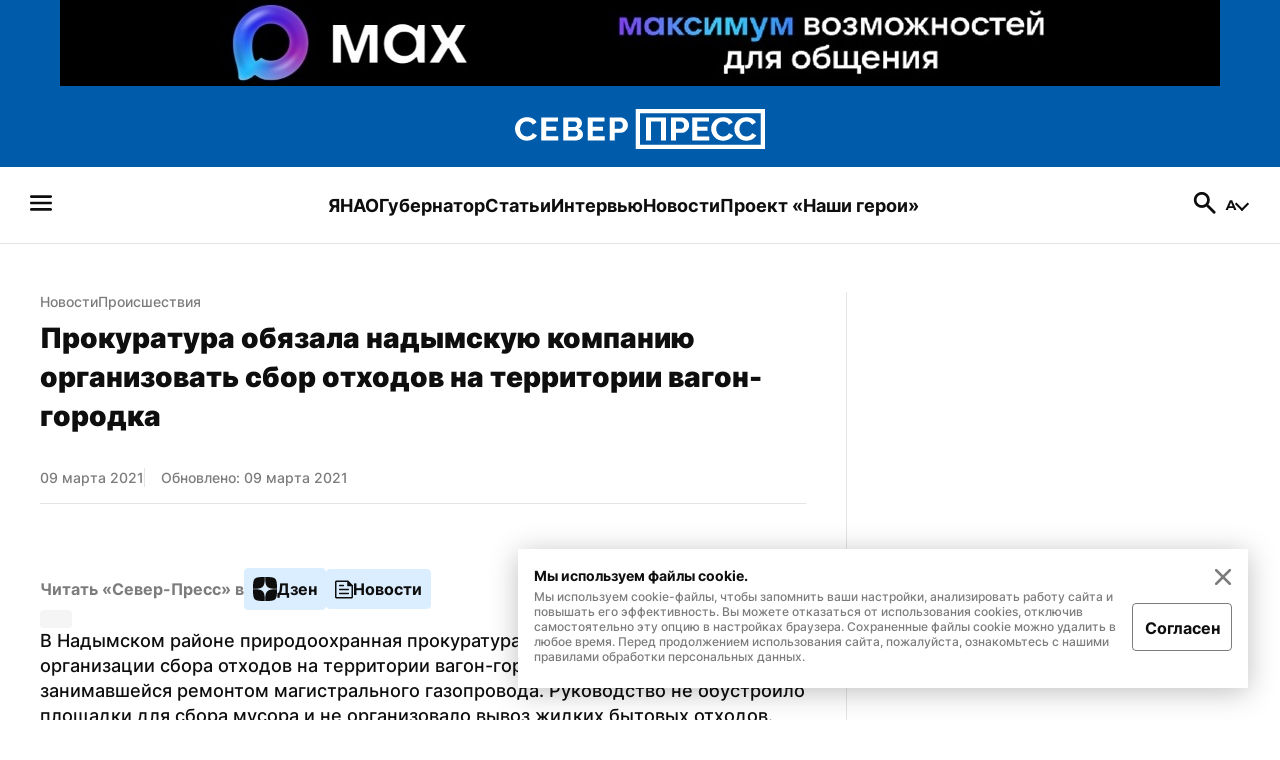

--- FILE ---
content_type: text/html; charset=utf-8
request_url: https://sever-press.ru/news/proisshestviya/prokuratura-objazala-nadymskuju-kompaniju-organizovat-sbor-othodov-na-territorii-vagon-gorodka/
body_size: 53809
content:
<!DOCTYPE html><html><head><meta charSet="utf-8"/><meta name="viewport" content="width=device-width"/><link rel="apple-touch-icon" sizes="180x180" href="/apple-touch-icon.png"/><link rel="icon" type="image/svg" sizes="120x120" href="/favicon-120x120.svg"/><link rel="icon" type="image/png" sizes="32x32" href="/favicon-32x32.png"/><link rel="icon" type="image/png" sizes="16x16" href="/favicon-16x16.png"/><meta property="og:site_name" content="«Север-Пресс»"/><meta name="msapplication-TileColor" content="#00aba9"/><meta name="theme-color" content="#ffffff"/><script async="" src="https://jsn.24smi.net/smi.js"></script><link rel="dns-prefetch" href="https://yamal-media.ru/"/><link rel="canonical" href="https://sever-press.ru/news/proisshestviya/prokuratura-objazala-nadymskuju-kompaniju-organizovat-sbor-othodov-na-territorii-vagon-gorodka/"/><script>window.yaContextCb = window.yaContextCb || []</script><script src="https://yandex.ru/ads/system/context.js" async=""></script><noscript><div><img src="https://top-fwz1.mail.ru/counter?id=3347184;js=na" style="position:absolute;left:-9999px" alt="http://Top.Mail.Ru "/></div></noscript><script type="application/ld+json">{"@context":"https://schema.org","@graph":[{"@type":"NewsArticle","@id":"https://sever-press.ru/news/proisshestviya/prokuratura-objazala-nadymskuju-kompaniju-organizovat-sbor-othodov-na-territorii-vagon-gorodka/#article","url":"https://sever-press.ru/news/proisshestviya/prokuratura-objazala-nadymskuju-kompaniju-organizovat-sbor-othodov-na-territorii-vagon-gorodka/","author":[{"@type":"Person","@id":"https://sever-press.ru/author/187/#person","url":"https://sever-press.ru/author/187/","name":" Север-Пресс"}],"headline":"Прокуратура обязала надымскую компанию организовать сбор отходов на территории вагон-городка","description":"В Надымском районе природоохранная прокуратура нашла нарушения в организации сбора отходов на территории вагон-городка компании «ГСП-5», занимавшейся ремонтом магистрального газопровода. Руководство не обустроило площадки для сбора мусора и не организовало вывоз жидких бытовых отходов.","genre":"Новости","articleSection":"Происшествия","articleBody":"","datePublished":"2021-03-09T09:08+00:00","dateModified":"2021-03-09T06:23+00:00","isPartOf":{"@type":"WebSite","@id":"https://sever-press.ru/#website","url":"https://sever-press.ru/","name":"Север-Пресс","description":"Север-Пресс — старейшее информационное агентство ЯНАО. Рассказываем, что происходит на Ямале семь дней в неделю","publisher":{"@id":"https://sever-press.ru/#organization","@type":"Organization","name":"Север-Пресс","legalName":"Интернет-сайт Север-Пресс","slogan":"Официально, оперативно, достоверно","email":"sever-press@yamal-media.ru","telephone":"+7 (34922) 7-12-62","sameAs":[],"address":{"@type":"PostalAddress","addressCountry":"Россия","addressLocality":"Салехард","addressRegion":"Ямало-Ненецкий автономный округ","postalCode":"629008","streetAddress":"мкр. Богдана Кнунянца, д. 1, каб. 106"},"logo":{"@type":"ImageObject","@id":"https://sever-press.ru/img/png/logo.png/#imageobject","url":"https://sever-press.ru/img/png/logo.png","width":250,"height":40},"image":{"@id":"https://sever-press.ru/img/png/logo.png/#imageobject"}},"copyrightHolder":{"@id":"https://sever-press.ru/#organization"},"inLanguage":"ru-RU"},"inLanguage":"ru-RU","isAccessibleForFree":"TRUE","isFamilyFriendly":"TRUE","license":"https://sever-press.ru/download/rules_for_the_use_of_materials.docx","image":[{"@type":"ImageObject","inLanguage":"ru-RU","url":"https://sever-press.ru/images/insecure/rs:fill-down:1920:1920/aHR0cHM6Ly9zdG9yYWdlLnlhbmRleGNsb3VkLm5ldC95bS1zaXRlcy1zdGF0aWMvMTExMjIwMTlfJUQwJUJGJUQxJTgwJUQwJUJFJUQwJUJBJUQxJTgzJUQxJTgwJUQwJUIwJUQxJTgyJUQxJTgzJUQxJTgwJUQwJUIwX3k2RnpLb2Yud2VicA.webp","width":1920,"height":1920,"caption":"(Фото: «Север-Пресс»)"},{"@type":"ImageObject","inLanguage":"ru-RU","url":"https://sever-press.ru/images/insecure/rs:fill-down:1920:1440/aHR0cHM6Ly9zdG9yYWdlLnlhbmRleGNsb3VkLm5ldC95bS1zaXRlcy1zdGF0aWMvMTExMjIwMTlfJUQwJUJGJUQxJTgwJUQwJUJFJUQwJUJBJUQxJTgzJUQxJTgwJUQwJUIwJUQxJTgyJUQxJTgzJUQxJTgwJUQwJUIwX3k2RnpLb2Yud2VicA.webp","width":1920,"height":1440,"caption":"(Фото: «Север-Пресс»)"},{"@type":"ImageObject","inLanguage":"ru-RU","url":"https://sever-press.ru/images/insecure/rs:fill-down:1920:1080/aHR0cHM6Ly9zdG9yYWdlLnlhbmRleGNsb3VkLm5ldC95bS1zaXRlcy1zdGF0aWMvMTExMjIwMTlfJUQwJUJGJUQxJTgwJUQwJUJFJUQwJUJBJUQxJTgzJUQxJTgwJUQwJUIwJUQxJTgyJUQxJTgzJUQxJTgwJUQwJUIwX3k2RnpLb2Yud2VicA.webp","width":1920,"height":1080,"caption":"(Фото: «Север-Пресс»)"}],"mainEntityOfPage":{"@type":"WebPage","@id":"https://sever-press.ru/news/proisshestviya/prokuratura-objazala-nadymskuju-kompaniju-organizovat-sbor-othodov-na-territorii-vagon-gorodka/#webpage","url":"https://sever-press.ru/news/proisshestviya/prokuratura-objazala-nadymskuju-kompaniju-organizovat-sbor-othodov-na-territorii-vagon-gorodka/","name":"Прокуратура обязала надымскую компанию организовать сбор отходов на территории вагон-городка","publisher":{"@id":"https://sever-press.ru/#organization"},"inLanguage":"ru-RU","datePublished":"2021-03-09T09:08+00:00","dateModified":"2021-03-09T06:23+00:00","description":"В Надымском районе природоохранная прокуратура нашла нарушения в организации сбора отходов на территории вагон-городка компании «ГСП-5», занимавшейся ремонтом магистрального газопровода. Руководство не обустроило площадки для сбора мусора и не организовало вывоз жидких бытовых отходов.","breadcrumb":{"@type":"BreadcrumbList","itemListElement":[{"@type":"ListItem","position":1,"name":"Главная","item":{"@type":"WebPage","@id":"https://sever-press.ru/#webpage","url":"https://sever-press.ru/"}},{"@type":"ListItem","position":2,"name":"🌏 Происшествия","item":{"@type":"WebPage","@id":"https://sever-press.ru/category/proisshestviya/#webpage","url":"https://sever-press.ru/category/proisshestviya/"}}]}}}]}</script><title>Прокуратура обязала надымскую компанию организовать сбор отходов на территории вагон-городка | Север-Пресс</title><meta property="og:title" content="Прокуратура обязала надымскую компанию организовать сбор отходов на территории вагон-городка | Север-Пресс"/><meta property="og:type" content="article"/><meta property="og:url" content="https://sever-press.ru/news/proisshestviya/prokuratura-objazala-nadymskuju-kompaniju-organizovat-sbor-othodov-na-territorii-vagon-gorodka/"/><meta property="og:image" content="https://sever-press.ru/images/insecure/rs:fill-down:1920:1080/aHR0cHM6Ly9zdG9yYWdlLnlhbmRleGNsb3VkLm5ldC95bS1zaXRlcy1zdGF0aWMvMTExMjIwMTlfJUQwJUJGJUQxJTgwJUQwJUJFJUQwJUJBJUQxJTgzJUQxJTgwJUQwJUIwJUQxJTgyJUQxJTgzJUQxJTgwJUQwJUIwX3k2RnpLb2Yud2VicA.webp"/><meta property="og:description" content="В Надымском районе природоохранная прокуратура нашла нарушения в организации сбора отходов на территории вагон-городка компании «ГСП-5», занимавшейся ремонтом магистрального газопровода. Руководство не обустроило площадки для сбора мусора и не организовало вывоз жидких бытовых отходов."/><meta name="description" content="В Надымском районе природоохранная прокуратура нашла нарушения в организации сбора отходов на территории вагон-городка компании «ГСП-5», занимавшейся ремонтом магистрального газопровода. Руководство не обустроило площадки для сбора мусора и не организовало вывоз жидких бытовых отходов."/><meta name="twitter:card" content="summary_large_image"/><meta name="twitter:title" content="Прокуратура обязала надымскую компанию организовать сбор отходов на территории вагон-городка | Север-Пресс"/><meta name="twitter:description" content="В Надымском районе природоохранная прокуратура нашла нарушения в организации сбора отходов на территории вагон-городка компании «ГСП-5», занимавшейся ремонтом магистрального газопровода. Руководство не обустроило площадки для сбора мусора и не организовало вывоз жидких бытовых отходов."/><meta name="twitter:image" content="https://sever-press.ru/images/insecure/rs:fill-down:1920:1080/aHR0cHM6Ly9zdG9yYWdlLnlhbmRleGNsb3VkLm5ldC95bS1zaXRlcy1zdGF0aWMvMTExMjIwMTlfJUQwJUJGJUQxJTgwJUQwJUJFJUQwJUJBJUQxJTgzJUQxJTgwJUQwJUIwJUQxJTgyJUQxJTgzJUQxJTgwJUQwJUIwX3k2RnpLb2Yud2VicA.webp"/><meta property="article:author" content=" Север-Пресс"/><meta property="article:section" content="Происшествия"/><meta property="article:tag" content="Надымский район"/><meta property="article:tag" content="Природа"/><meta property="article:published_time" content="2021-03-09T09:08:54+00:00Z"/><meta property="article:modified_time" content="2021-03-09T06:23:31+00:00Z"/><link rel="preload" as="image" href="https://sever-press.ru/images/insecure/rs:fill-down:1920:1080/aHR0cHM6Ly9zdG9yYWdlLnlhbmRleGNsb3VkLm5ldC95bS1zaXRlcy1zdGF0aWMvMTExMjIwMTlfJUQwJUJGJUQxJTgwJUQwJUJFJUQwJUJBJUQxJTgzJUQxJTgwJUQwJUIwJUQxJTgyJUQxJTgzJUQxJTgwJUQwJUIwX3k2RnpLb2Yud2VicA.webp"/><meta name="next-head-count" content="34"/><link rel="preload" href="/_next/static/css/4b6504f8e8fe50ee.css" as="style"/><link rel="stylesheet" href="/_next/static/css/4b6504f8e8fe50ee.css" data-n-g=""/><link rel="preload" href="/_next/static/css/4428363f87715cd2.css" as="style"/><link rel="stylesheet" href="/_next/static/css/4428363f87715cd2.css" data-n-p=""/><link rel="preload" href="/_next/static/css/e1d92963bbb65c92.css" as="style"/><link rel="stylesheet" href="/_next/static/css/e1d92963bbb65c92.css" data-n-p=""/><noscript data-n-css=""></noscript><script defer="" nomodule="" src="/_next/static/chunks/polyfills-c67a75d1b6f99dc8.js"></script><script src="/_next/static/chunks/webpack-59c5c889f52620d6.js" defer=""></script><script src="/_next/static/chunks/framework-7751730b10fa0f74.js" defer=""></script><script src="/_next/static/chunks/main-18d70c5b082a9d07.js" defer=""></script><script src="/_next/static/chunks/pages/_app-b1a56d1c8e88a3fe.js" defer=""></script><script src="/_next/static/chunks/745-fbdce756b673a9bc.js" defer=""></script><script src="/_next/static/chunks/419-f09500370c7cc803.js" defer=""></script><script src="/_next/static/chunks/168-9587f953c7bc16d1.js" defer=""></script><script src="/_next/static/chunks/854-d9256aae07afd13f.js" defer=""></script><script src="/_next/static/chunks/811-741486b7188186bb.js" defer=""></script><script src="/_next/static/chunks/202-91ce3e5ff9f0ac17.js" defer=""></script><script src="/_next/static/chunks/pages/news/%5BslugCategory%5D/%5Bslug%5D-5b9f7d0b7b34c702.js" defer=""></script><script src="/_next/static/_S9ymu_JhnP4LF1l9XjS2/_buildManifest.js" defer=""></script><script src="/_next/static/_S9ymu_JhnP4LF1l9XjS2/_ssgManifest.js" defer=""></script></head><body><div id="__next"><div class="baseLayout_BaseLayout__h6a80"><header><div class="header_Header__Dezsy"><div class="header_wrapper__qCKQ8"><div class="header_logo__d4jIK"><svg width="28" height="28" fill="none" xmlns="http://www.w3.org/2000/svg" class="header_mobileIcon__cjNEw"><path d="M4.375 21.817c-.389 0-.715-.131-.977-.394a1.327 1.327 0 0 1-.394-.977c0-.389.131-.715.394-.977.262-.263.588-.394.977-.394h19.25c.389 0 .715.131.977.394.263.262.394.588.394.977s-.131.714-.394.977a1.327 1.327 0 0 1-.977.394H4.375Zm0-6.446c-.389 0-.715-.131-.977-.394A1.327 1.327 0 0 1 3.004 14c0-.389.131-.714.394-.977.262-.262.588-.394.977-.394h19.25c.389 0 .715.132.977.394.263.263.394.588.394.977s-.131.715-.394.977a1.327 1.327 0 0 1-.977.394H4.375Zm0-6.446c-.389 0-.715-.131-.977-.394a1.327 1.327 0 0 1-.394-.977c0-.389.131-.72.394-.991.262-.273.588-.409.977-.409h19.25c.389 0 .715.136.977.409.263.272.394.602.394.991 0 .39-.131.715-.394.977a1.327 1.327 0 0 1-.977.394H4.375Z" fill="#F6F6F8"></path></svg><a href="/"><svg width="250" height="40" fill="none" xmlns="http://www.w3.org/2000/svg" class="header_desktopIcon__FccC6"><path d="M0 19.726c0-1.388.266-2.765.81-4.125a11.74 11.74 0 0 1 2.365-3.713c1.042-1.118 2.304-2.01 3.792-2.675 1.489-.66 3.181-.994 5.077-.994 2.264 0 4.223.469 5.87 1.4 1.646.937 2.88 2.15 3.707 3.651l-3.877 2.54c-.39-.87-.906-1.546-1.546-2.037a5.866 5.866 0 0 0-2.077-1.028 8.585 8.585 0 0 0-2.213-.293c-1.143 0-2.145.22-3.005.655a6.382 6.382 0 0 0-2.145 1.727 7.242 7.242 0 0 0-1.268 2.41 8.853 8.853 0 0 0-.413 2.64c0 1 .164 1.953.498 2.867a7.475 7.475 0 0 0 1.41 2.41 6.89 6.89 0 0 0 2.178 1.665c.844.412 1.794.62 2.847.62.73 0 1.478-.113 2.23-.344a6.343 6.343 0 0 0 2.094-1.106c.64-.508 1.132-1.168 1.478-1.97l4.154 2.28c-.504 1.13-1.296 2.1-2.383 2.901a12.254 12.254 0 0 1-3.673 1.84c-1.364.423-2.706.637-4.03.637-1.738 0-3.34-.344-4.805-1.027A11.945 11.945 0 0 1 3.3 27.92a12.496 12.496 0 0 1-2.44-3.843 11.508 11.508 0 0 1-.86-4.35Zm43.275 7.624v4.17h-16.99V8.384h16.68v4.17H31.292v5.215h10.058v3.91H31.293v5.672h11.982Zm24.711-1.794c0 1.303-.362 2.393-1.08 3.273-.72.88-1.687 1.546-2.899 2.003-1.21.457-2.564.683-4.052.683H48.182V8.377h13.216c1.143 0 2.134.288 2.972.864a5.706 5.706 0 0 1 1.924 2.235c.447.914.668 1.856.668 2.833 0 1.089-.3 2.127-.894 3.126-.595.999-1.466 1.738-2.61 2.218 1.398.39 2.502 1.09 3.311 2.1.81 1.02 1.217 2.285 1.217 3.803ZM53.197 12.458v5.474h6.04c.526 0 .995-.102 1.408-.31.414-.21.736-.514.98-.932.237-.412.362-.914.362-1.501 0-.564-.108-1.05-.328-1.45a2.447 2.447 0 0 0-.895-.948 2.537 2.537 0 0 0-1.318-.345h-6.249v.012Zm9.678 12.19c0-.543-.113-1.04-.345-1.485a2.736 2.736 0 0 0-.928-1.06c-.39-.26-.86-.39-1.41-.39h-7v5.767h6.763c.572 0 1.081-.13 1.528-.39.447-.259.787-.597 1.03-1.01.238-.411.363-.891.363-1.433Zm26.941 2.702v4.17h-16.99V8.384h16.68v4.17H77.834v5.215h10.057v3.91H77.835v5.672h11.981Zm4.907 4.17V8.384h10.364a7.31 7.31 0 0 1 3.107.666 8.497 8.497 0 0 1 2.49 1.76 7.9 7.9 0 0 1 1.647 2.495c.391.937.583 1.88.583 2.833 0 1.304-.328 2.545-.979 3.73a7.9 7.9 0 0 1-2.66 2.867c-1.121.728-2.462 1.09-4.013 1.09h-5.524v7.691h-5.014v.006Zm5.01-11.828h5.218c.526 0 1.007-.14 1.443-.423.436-.282.781-.694 1.047-1.236.261-.542.396-1.174.396-1.89 0-.785-.152-1.44-.464-1.97-.311-.53-.69-.937-1.149-1.207a2.852 2.852 0 0 0-1.477-.407h-5.009v7.133h-.005ZM250 40H120.74V0H250v40Zm-125.1-4.154h120.934V4.148H124.9v31.698Zm6.118-4.277V8.43h19.94V31.57h-5.009V12.602h-9.916v18.967h-5.015Zm24.949 0V8.43h10.363c1.121 0 2.157.226 3.107.666a8.502 8.502 0 0 1 2.491 1.76 7.934 7.934 0 0 1 1.647 2.495c.39.937.583 1.88.583 2.833 0 1.304-.328 2.545-.979 3.73a7.91 7.91 0 0 1-2.66 2.867c-1.121.728-2.463 1.09-4.013 1.09h-5.524v7.691h-5.015v.006Zm5.015-11.829h5.218a2.6 2.6 0 0 0 1.443-.423c.436-.282.781-.694 1.047-1.236.261-.541.397-1.174.397-1.89 0-.785-.153-1.44-.465-1.97-.311-.53-.69-.937-1.149-1.207a2.852 2.852 0 0 0-1.477-.407h-5.009v7.133h-.005Zm33.359 7.658v4.17H177.35V8.432h16.68v4.17h-11.671v5.215h10.058v3.91h-10.058v5.672h11.982Zm1.783-7.63c0-1.388.266-2.765.809-4.125a11.755 11.755 0 0 1 2.366-3.713c1.041-1.117 2.304-2.009 3.792-2.675 1.489-.66 3.181-.993 5.077-.993 2.264 0 4.222.468 5.869 1.4 1.647.936 2.881 2.15 3.707 3.65l-3.877 2.54c-.39-.869-.905-1.546-1.545-2.037a5.853 5.853 0 0 0-2.077-1.027 8.583 8.583 0 0 0-2.213-.294c-1.143 0-2.145.22-3.005.655a6.367 6.367 0 0 0-2.145 1.727 7.242 7.242 0 0 0-1.268 2.41 8.864 8.864 0 0 0-.413 2.64c0 1 .164 1.953.498 2.868a7.482 7.482 0 0 0 1.409 2.41 6.894 6.894 0 0 0 2.179 1.664c.843.412 1.794.62 2.847.62a7.58 7.58 0 0 0 2.23-.343 6.232 6.232 0 0 0 2.094-1.107c.64-.508 1.132-1.168 1.477-1.97l4.155 2.28c-.504 1.13-1.296 2.1-2.383 2.901a12.257 12.257 0 0 1-3.673 1.84c-1.364.423-2.706.638-4.03.638-1.738 0-3.339-.344-4.805-1.027a11.952 11.952 0 0 1-3.776-2.737 12.609 12.609 0 0 1-2.439-3.843 11.567 11.567 0 0 1-.86-4.351Zm23.234 0c0-1.388.266-2.765.809-4.125a11.738 11.738 0 0 1 2.366-3.713c1.041-1.117 2.303-2.009 3.792-2.675 1.488-.66 3.181-.993 5.077-.993 2.264 0 4.222.468 5.869 1.4 1.647.936 2.881 2.15 3.707 3.65l-3.877 2.54c-.39-.869-.905-1.546-1.545-2.037a5.87 5.87 0 0 0-2.077-1.027 8.588 8.588 0 0 0-2.213-.294c-1.143 0-2.145.22-3.006.655a6.386 6.386 0 0 0-2.145 1.727 7.24 7.24 0 0 0-1.267 2.41 8.834 8.834 0 0 0-.414 2.64c0 1 .165 1.953.498 2.868a7.484 7.484 0 0 0 1.41 2.41 6.882 6.882 0 0 0 2.179 1.664c.843.412 1.794.62 2.847.62a7.58 7.58 0 0 0 2.23-.343 6.354 6.354 0 0 0 2.094-1.107c.639-.508 1.132-1.168 1.477-1.97l4.154 2.28c-.503 1.13-1.296 2.1-2.382 2.901a12.263 12.263 0 0 1-3.674 1.84c-1.364.423-2.705.638-4.029.638-1.738 0-3.34-.344-4.806-1.027a11.948 11.948 0 0 1-3.775-2.737 12.478 12.478 0 0 1-2.439-3.843 11.567 11.567 0 0 1-.86-4.351Z" fill="#fff"></path></svg><svg width="188" height="30" fill="none" xmlns="http://www.w3.org/2000/svg" class="header_mobileIcon__cjNEw"><g clip-path="url(#logoMobile_svg__a)" fill="#fff"><path d="M.523 15.448c0-1.04.199-2.074.605-3.094a8.81 8.81 0 0 1 1.77-2.785 8.652 8.652 0 0 1 2.835-2.006c1.113-.495 2.379-.745 3.797-.745 1.693 0 3.157.352 4.389 1.05 1.231.703 2.154 1.613 2.772 2.739l-2.9 1.904c-.291-.652-.676-1.16-1.155-1.528a4.382 4.382 0 0 0-1.553-.77 6.404 6.404 0 0 0-1.655-.22c-.855 0-1.604.165-2.247.49a4.774 4.774 0 0 0-1.604 1.296 5.437 5.437 0 0 0-.949 1.807 6.659 6.659 0 0 0-.308 1.981c0 .75.122 1.464.372 2.15a5.61 5.61 0 0 0 1.054 1.807c.453.52.994.936 1.63 1.249.63.309 1.341.465 2.128.465.546 0 1.105-.084 1.668-.258a4.738 4.738 0 0 0 1.566-.83 3.74 3.74 0 0 0 1.105-1.476l3.106 1.71c-.376.846-.969 1.574-1.782 2.175a9.154 9.154 0 0 1-2.746 1.38c-1.02.317-2.024.478-3.014.478-1.3 0-2.497-.258-3.593-.77a8.932 8.932 0 0 1-2.824-2.053 9.375 9.375 0 0 1-1.824-2.882 8.653 8.653 0 0 1-.643-3.264Zm32.362 5.719v3.127H20.179V6.941h12.473v3.128h-8.728v3.91h7.522v2.934h-7.522v4.254h8.96Zm18.479-1.346c0 .977-.271 1.794-.809 2.454-.537.66-1.26 1.16-2.167 1.503-.905.343-1.917.512-3.03.512h-8.804V6.937h9.883c.855 0 1.596.216 2.222.647.627.432 1.105.99 1.44 1.677.334.685.499 1.392.499 2.124 0 .817-.225 1.596-.669 2.345-.444.75-1.096 1.304-1.951 1.663 1.045.292 1.87.817 2.476 1.575.605.766.91 1.714.91 2.853Zm-11.06-9.824v4.105h4.516c.394 0 .745-.076 1.054-.232.31-.157.55-.385.732-.699.178-.309.271-.685.271-1.125 0-.424-.08-.788-.245-1.088-.16-.3-.385-.538-.669-.711a1.893 1.893 0 0 0-.986-.258h-4.673v.008Zm7.238 9.142c0-.406-.085-.779-.258-1.113a2.051 2.051 0 0 0-.694-.796c-.293-.194-.644-.292-1.054-.292H40.3v4.326h5.058c.427 0 .808-.097 1.143-.292.334-.195.588-.449.77-.758.178-.309.27-.668.27-1.075Zm20.147 2.028v3.127H54.983V6.941h12.473v3.128h-8.728v3.91h7.522v2.934h-7.522v4.254h8.96Zm3.67 3.127V6.941h7.749c.838 0 1.612.17 2.324.5a6.36 6.36 0 0 1 1.862 1.32 5.94 5.94 0 0 1 1.231 1.87c.293.703.436 1.41.436 2.126 0 .977-.245 1.908-.732 2.797a5.922 5.922 0 0 1-1.989 2.15c-.838.546-1.841.817-3 .817h-4.132v5.77h-3.75v.003Zm3.745-8.87h3.902a1.94 1.94 0 0 0 1.08-.318c.326-.212.584-.521.783-.927.194-.407.296-.88.296-1.418 0-.588-.114-1.08-.347-1.477-.233-.398-.516-.703-.86-.906a2.13 2.13 0 0 0-1.104-.305h-3.746v5.35h-.004ZM187.477 30H90.815V0h96.662v30Zm-93.551-3.115h90.436V3.11H93.926v23.774Zm4.575-3.208V6.323h14.911v17.354h-3.745V9.45h-7.416v14.226h-3.75Zm18.657 0V6.323h7.75c.838 0 1.612.17 2.324.5a6.354 6.354 0 0 1 1.862 1.32 5.958 5.958 0 0 1 1.232 1.871c.292.703.435 1.41.435 2.125a5.74 5.74 0 0 1-.732 2.798 5.914 5.914 0 0 1-1.989 2.15c-.838.546-1.841.817-3.001.817h-4.131v5.768h-3.75v.005Zm3.75-8.872h3.903c.393 0 .753-.105 1.079-.317.326-.212.584-.52.783-.927.195-.406.296-.88.296-1.418 0-.588-.114-1.08-.347-1.477-.233-.398-.516-.703-.859-.906a2.13 2.13 0 0 0-1.105-.305h-3.746v5.35h-.004Zm24.947 5.744v3.128h-12.706V6.323h12.473v3.128h-8.728v3.911h7.522v2.933h-7.522v4.254h8.961Zm1.333-5.723c0-1.04.199-2.074.605-3.094a8.804 8.804 0 0 1 1.769-2.784 8.657 8.657 0 0 1 2.836-2.007c1.113-.495 2.379-.745 3.797-.745 1.693 0 3.157.352 4.389 1.05 1.231.703 2.154 1.613 2.772 2.738l-2.899 1.905c-.292-.652-.677-1.16-1.156-1.528a4.38 4.38 0 0 0-1.553-.77 6.405 6.405 0 0 0-1.655-.22c-.855 0-1.604.165-2.247.49a4.776 4.776 0 0 0-1.605 1.296 5.461 5.461 0 0 0-.948 1.807 6.67 6.67 0 0 0-.309 1.981c0 .75.123 1.464.373 2.15.25.686.597 1.287 1.054 1.807.453.521.994.936 1.629 1.249.631.309 1.342.465 2.129.465a5.65 5.65 0 0 0 1.668-.258 4.658 4.658 0 0 0 1.566-.83c.478-.38.846-.875 1.105-1.476l3.106 1.71c-.376.846-.969 1.574-1.782 2.175a9.149 9.149 0 0 1-2.747 1.38c-1.02.317-2.023.478-3.013.478-1.3 0-2.497-.258-3.594-.77a8.944 8.944 0 0 1-2.823-2.053 9.465 9.465 0 0 1-1.824-2.882 8.712 8.712 0 0 1-.643-3.264Zm17.374 0c0-1.04.199-2.074.606-3.094a8.804 8.804 0 0 1 1.769-2.784 8.642 8.642 0 0 1 2.835-2.007c1.114-.495 2.379-.745 3.797-.745 1.693 0 3.158.352 4.389 1.05 1.232.703 2.155 1.613 2.772 2.738l-2.899 1.905c-.292-.652-.677-1.16-1.155-1.528a4.384 4.384 0 0 0-1.554-.77 6.4 6.4 0 0 0-1.655-.22c-.855 0-1.604.165-2.247.49a4.772 4.772 0 0 0-1.604 1.296 5.424 5.424 0 0 0-.948 1.807 6.638 6.638 0 0 0-.309 1.981c0 .75.123 1.464.372 2.15.25.686.597 1.287 1.054 1.807.453.521.995.936 1.63 1.249.63.309 1.341.465 2.129.465.546 0 1.104-.084 1.667-.258a4.734 4.734 0 0 0 1.566-.83 3.73 3.73 0 0 0 1.105-1.476l3.107 1.71c-.377.846-.97 1.574-1.782 2.175a9.16 9.16 0 0 1-2.747 1.38c-1.02.317-2.023.478-3.014.478-1.299 0-2.497-.258-3.593-.77a8.933 8.933 0 0 1-2.823-2.053 9.37 9.37 0 0 1-1.824-2.882 8.694 8.694 0 0 1-.644-3.264Z"></path></g><defs><clipPath id="logoMobile_svg__a"><path fill="#fff" transform="translate(.523)" d="M0 0h186.954v30H0z"></path></clipPath></defs></svg></a><a href="/search/"><svg width="28" height="28" fill="none" xmlns="http://www.w3.org/2000/svg" class="header_mobileIcon__cjNEw"><path d="m22.196 24.296-6.854-6.825a6.398 6.398 0 0 1-1.998 1.05c-.768.253-1.6.38-2.494.38-2.236 0-4.132-.779-5.687-2.334-1.556-1.556-2.334-3.432-2.334-5.63 0-2.197.778-4.073 2.334-5.629 1.555-1.555 3.441-2.333 5.658-2.333 2.197 0 4.069.778 5.615 2.333 1.545 1.556 2.318 3.432 2.318 5.63 0 .875-.121 1.686-.364 2.435a7.423 7.423 0 0 1-1.094 2.115l6.912 6.854c.273.272.409.598.409.977s-.146.705-.438.977a1.306 1.306 0 0 1-.991.437c-.39 0-.72-.145-.992-.437ZM10.82 16.158c1.458 0 2.688-.51 3.69-1.53 1-1.022 1.502-2.252 1.502-3.69 0-1.459-.501-2.693-1.503-3.705-1-1.01-2.23-1.516-3.69-1.516-1.457 0-2.697.505-3.718 1.516-1.02 1.012-1.531 2.246-1.531 3.705 0 1.438.51 2.668 1.531 3.69 1.021 1.02 2.26 1.53 3.719 1.53Z" fill="#F6F6F8"></path></svg></a></div></div></div><div class="menu_Menu__qY2Zt"><nav><h2 style="display:none">Бургерное меню сайта «Север-Пресс»</h2><svg width="28" height="28" fill="none" xmlns="http://www.w3.org/2000/svg" class="menu_icon__rbq6B"><path d="M4.375 21.817c-.389 0-.715-.131-.977-.394a1.327 1.327 0 0 1-.394-.977c0-.389.131-.715.394-.977.262-.263.588-.394.977-.394h19.25c.389 0 .715.131.977.394.263.262.394.588.394.977s-.131.714-.394.977a1.327 1.327 0 0 1-.977.394H4.375Zm0-6.446c-.389 0-.715-.131-.977-.394A1.327 1.327 0 0 1 3.004 14c0-.389.131-.714.394-.977.262-.262.588-.394.977-.394h19.25c.389 0 .715.132.977.394.263.263.394.588.394.977s-.131.715-.394.977a1.327 1.327 0 0 1-.977.394H4.375Zm0-6.446c-.389 0-.715-.131-.977-.394a1.327 1.327 0 0 1-.394-.977c0-.389.131-.72.394-.991.262-.273.588-.409.977-.409h19.25c.389 0 .715.136.977.409.263.272.394.602.394.991 0 .39-.131.715-.394.977a1.327 1.327 0 0 1-.977.394H4.375Z" fill="#F6F6F8"></path></svg></nav><nav><h2 style="display:none">Главные рубрики сайта «Север-Пресс»</h2><ul class="menu_list__GDv_h"><li><a href="https://sever-press.ru/tag/yanao/"><p class="Typography_text__WDByQ  Typography_size__18__iHC5f Typography_none__FajqV Typography_primary__29LdH Typography_bold__JQYIc Typography_left__ZYv3k">ЯНАО</p></a></li><li><a href="https://sever-press.ru/tag/artyuhov/"><p class="Typography_text__WDByQ  Typography_size__18__iHC5f Typography_none__FajqV Typography_primary__29LdH Typography_bold__JQYIc Typography_left__ZYv3k">Губернатор</p></a></li><li><a href="https://sever-press.ru/narrative/"><p class="Typography_text__WDByQ  Typography_size__18__iHC5f Typography_none__FajqV Typography_primary__29LdH Typography_bold__JQYIc Typography_left__ZYv3k">Статьи</p></a></li><li><a href="https://sever-press.ru/category/intervju/"><p class="Typography_text__WDByQ  Typography_size__18__iHC5f Typography_none__FajqV Typography_primary__29LdH Typography_bold__JQYIc Typography_left__ZYv3k">Интервью</p></a></li><li><a href="https://sever-press.ru/news/"><p class="Typography_text__WDByQ  Typography_size__18__iHC5f Typography_none__FajqV Typography_primary__29LdH Typography_bold__JQYIc Typography_left__ZYv3k">Новости</p></a></li><li><a href="https://heroism.sever-press.ru/" target="_blank" rel="noreferer"><p class="Typography_text__WDByQ  Typography_size__18__iHC5f Typography_none__FajqV Typography_primary__29LdH Typography_bold__JQYIc Typography_left__ZYv3k">Проект «Наши герои»</p></a></li></ul></nav><div class="menu_rightBlock__wm3cQ"><a href="/search/"><svg width="28" height="28" fill="none" xmlns="http://www.w3.org/2000/svg" class="menu_icon__rbq6B"><path d="m22.196 24.296-6.854-6.825a6.398 6.398 0 0 1-1.998 1.05c-.768.253-1.6.38-2.494.38-2.236 0-4.132-.779-5.687-2.334-1.556-1.556-2.334-3.432-2.334-5.63 0-2.197.778-4.073 2.334-5.629 1.555-1.555 3.441-2.333 5.658-2.333 2.197 0 4.069.778 5.615 2.333 1.545 1.556 2.318 3.432 2.318 5.63 0 .875-.121 1.686-.364 2.435a7.423 7.423 0 0 1-1.094 2.115l6.912 6.854c.273.272.409.598.409.977s-.146.705-.438.977a1.306 1.306 0 0 1-.991.437c-.39 0-.72-.145-.992-.437ZM10.82 16.158c1.458 0 2.688-.51 3.69-1.53 1-1.022 1.502-2.252 1.502-3.69 0-1.459-.501-2.693-1.503-3.705-1-1.01-2.23-1.516-3.69-1.516-1.457 0-2.697.505-3.718 1.516-1.02 1.012-1.531 2.246-1.531 3.705 0 1.438.51 2.668 1.531 3.69 1.021 1.02 2.26 1.53 3.719 1.53Z" fill="#F6F6F8"></path></svg></a><div class="Sizer_wrapSizer__YLxA9"><div class="Sizer_sizer__GN6Hl"><button class="Sizer_buttonCurrent__bFjiS"><svg width="12" height="10" fill="none" xmlns="http://www.w3.org/2000/svg"><path d="M8.262 7.9h-4.55L2.844 10H.52L4.888.2h2.24L11.51 10H9.13l-.868-2.1Zm-.714-1.722L5.994 2.426 4.44 6.178h3.108Z" fill="#1D1D23"></path></svg><span></span></button></div></div></div></div><div class="burgerMenu_BurgerMenu__P8E02"><div class="header_Header__Dezsy"><div class="header_wrapper__qCKQ8"><div class="header_logo__d4jIK"><svg width="28" height="28" fill="none" xmlns="http://www.w3.org/2000/svg" class="header_mobileIcon__cjNEw"><path d="M4.375 21.817c-.389 0-.715-.131-.977-.394a1.327 1.327 0 0 1-.394-.977c0-.389.131-.715.394-.977.262-.263.588-.394.977-.394h19.25c.389 0 .715.131.977.394.263.262.394.588.394.977s-.131.714-.394.977a1.327 1.327 0 0 1-.977.394H4.375Zm0-6.446c-.389 0-.715-.131-.977-.394A1.327 1.327 0 0 1 3.004 14c0-.389.131-.714.394-.977.262-.262.588-.394.977-.394h19.25c.389 0 .715.132.977.394.263.263.394.588.394.977s-.131.715-.394.977a1.327 1.327 0 0 1-.977.394H4.375Zm0-6.446c-.389 0-.715-.131-.977-.394a1.327 1.327 0 0 1-.394-.977c0-.389.131-.72.394-.991.262-.273.588-.409.977-.409h19.25c.389 0 .715.136.977.409.263.272.394.602.394.991 0 .39-.131.715-.394.977a1.327 1.327 0 0 1-.977.394H4.375Z" fill="#F6F6F8"></path></svg><a href="/"><svg width="250" height="40" fill="none" xmlns="http://www.w3.org/2000/svg" class="header_desktopIcon__FccC6"><path d="M0 19.726c0-1.388.266-2.765.81-4.125a11.74 11.74 0 0 1 2.365-3.713c1.042-1.118 2.304-2.01 3.792-2.675 1.489-.66 3.181-.994 5.077-.994 2.264 0 4.223.469 5.87 1.4 1.646.937 2.88 2.15 3.707 3.651l-3.877 2.54c-.39-.87-.906-1.546-1.546-2.037a5.866 5.866 0 0 0-2.077-1.028 8.585 8.585 0 0 0-2.213-.293c-1.143 0-2.145.22-3.005.655a6.382 6.382 0 0 0-2.145 1.727 7.242 7.242 0 0 0-1.268 2.41 8.853 8.853 0 0 0-.413 2.64c0 1 .164 1.953.498 2.867a7.475 7.475 0 0 0 1.41 2.41 6.89 6.89 0 0 0 2.178 1.665c.844.412 1.794.62 2.847.62.73 0 1.478-.113 2.23-.344a6.343 6.343 0 0 0 2.094-1.106c.64-.508 1.132-1.168 1.478-1.97l4.154 2.28c-.504 1.13-1.296 2.1-2.383 2.901a12.254 12.254 0 0 1-3.673 1.84c-1.364.423-2.706.637-4.03.637-1.738 0-3.34-.344-4.805-1.027A11.945 11.945 0 0 1 3.3 27.92a12.496 12.496 0 0 1-2.44-3.843 11.508 11.508 0 0 1-.86-4.35Zm43.275 7.624v4.17h-16.99V8.384h16.68v4.17H31.292v5.215h10.058v3.91H31.293v5.672h11.982Zm24.711-1.794c0 1.303-.362 2.393-1.08 3.273-.72.88-1.687 1.546-2.899 2.003-1.21.457-2.564.683-4.052.683H48.182V8.377h13.216c1.143 0 2.134.288 2.972.864a5.706 5.706 0 0 1 1.924 2.235c.447.914.668 1.856.668 2.833 0 1.089-.3 2.127-.894 3.126-.595.999-1.466 1.738-2.61 2.218 1.398.39 2.502 1.09 3.311 2.1.81 1.02 1.217 2.285 1.217 3.803ZM53.197 12.458v5.474h6.04c.526 0 .995-.102 1.408-.31.414-.21.736-.514.98-.932.237-.412.362-.914.362-1.501 0-.564-.108-1.05-.328-1.45a2.447 2.447 0 0 0-.895-.948 2.537 2.537 0 0 0-1.318-.345h-6.249v.012Zm9.678 12.19c0-.543-.113-1.04-.345-1.485a2.736 2.736 0 0 0-.928-1.06c-.39-.26-.86-.39-1.41-.39h-7v5.767h6.763c.572 0 1.081-.13 1.528-.39.447-.259.787-.597 1.03-1.01.238-.411.363-.891.363-1.433Zm26.941 2.702v4.17h-16.99V8.384h16.68v4.17H77.834v5.215h10.057v3.91H77.835v5.672h11.981Zm4.907 4.17V8.384h10.364a7.31 7.31 0 0 1 3.107.666 8.497 8.497 0 0 1 2.49 1.76 7.9 7.9 0 0 1 1.647 2.495c.391.937.583 1.88.583 2.833 0 1.304-.328 2.545-.979 3.73a7.9 7.9 0 0 1-2.66 2.867c-1.121.728-2.462 1.09-4.013 1.09h-5.524v7.691h-5.014v.006Zm5.01-11.828h5.218c.526 0 1.007-.14 1.443-.423.436-.282.781-.694 1.047-1.236.261-.542.396-1.174.396-1.89 0-.785-.152-1.44-.464-1.97-.311-.53-.69-.937-1.149-1.207a2.852 2.852 0 0 0-1.477-.407h-5.009v7.133h-.005ZM250 40H120.74V0H250v40Zm-125.1-4.154h120.934V4.148H124.9v31.698Zm6.118-4.277V8.43h19.94V31.57h-5.009V12.602h-9.916v18.967h-5.015Zm24.949 0V8.43h10.363c1.121 0 2.157.226 3.107.666a8.502 8.502 0 0 1 2.491 1.76 7.934 7.934 0 0 1 1.647 2.495c.39.937.583 1.88.583 2.833 0 1.304-.328 2.545-.979 3.73a7.91 7.91 0 0 1-2.66 2.867c-1.121.728-2.463 1.09-4.013 1.09h-5.524v7.691h-5.015v.006Zm5.015-11.829h5.218a2.6 2.6 0 0 0 1.443-.423c.436-.282.781-.694 1.047-1.236.261-.541.397-1.174.397-1.89 0-.785-.153-1.44-.465-1.97-.311-.53-.69-.937-1.149-1.207a2.852 2.852 0 0 0-1.477-.407h-5.009v7.133h-.005Zm33.359 7.658v4.17H177.35V8.432h16.68v4.17h-11.671v5.215h10.058v3.91h-10.058v5.672h11.982Zm1.783-7.63c0-1.388.266-2.765.809-4.125a11.755 11.755 0 0 1 2.366-3.713c1.041-1.117 2.304-2.009 3.792-2.675 1.489-.66 3.181-.993 5.077-.993 2.264 0 4.222.468 5.869 1.4 1.647.936 2.881 2.15 3.707 3.65l-3.877 2.54c-.39-.869-.905-1.546-1.545-2.037a5.853 5.853 0 0 0-2.077-1.027 8.583 8.583 0 0 0-2.213-.294c-1.143 0-2.145.22-3.005.655a6.367 6.367 0 0 0-2.145 1.727 7.242 7.242 0 0 0-1.268 2.41 8.864 8.864 0 0 0-.413 2.64c0 1 .164 1.953.498 2.868a7.482 7.482 0 0 0 1.409 2.41 6.894 6.894 0 0 0 2.179 1.664c.843.412 1.794.62 2.847.62a7.58 7.58 0 0 0 2.23-.343 6.232 6.232 0 0 0 2.094-1.107c.64-.508 1.132-1.168 1.477-1.97l4.155 2.28c-.504 1.13-1.296 2.1-2.383 2.901a12.257 12.257 0 0 1-3.673 1.84c-1.364.423-2.706.638-4.03.638-1.738 0-3.339-.344-4.805-1.027a11.952 11.952 0 0 1-3.776-2.737 12.609 12.609 0 0 1-2.439-3.843 11.567 11.567 0 0 1-.86-4.351Zm23.234 0c0-1.388.266-2.765.809-4.125a11.738 11.738 0 0 1 2.366-3.713c1.041-1.117 2.303-2.009 3.792-2.675 1.488-.66 3.181-.993 5.077-.993 2.264 0 4.222.468 5.869 1.4 1.647.936 2.881 2.15 3.707 3.65l-3.877 2.54c-.39-.869-.905-1.546-1.545-2.037a5.87 5.87 0 0 0-2.077-1.027 8.588 8.588 0 0 0-2.213-.294c-1.143 0-2.145.22-3.006.655a6.386 6.386 0 0 0-2.145 1.727 7.24 7.24 0 0 0-1.267 2.41 8.834 8.834 0 0 0-.414 2.64c0 1 .165 1.953.498 2.868a7.484 7.484 0 0 0 1.41 2.41 6.882 6.882 0 0 0 2.179 1.664c.843.412 1.794.62 2.847.62a7.58 7.58 0 0 0 2.23-.343 6.354 6.354 0 0 0 2.094-1.107c.639-.508 1.132-1.168 1.477-1.97l4.154 2.28c-.503 1.13-1.296 2.1-2.382 2.901a12.263 12.263 0 0 1-3.674 1.84c-1.364.423-2.705.638-4.029.638-1.738 0-3.34-.344-4.806-1.027a11.948 11.948 0 0 1-3.775-2.737 12.478 12.478 0 0 1-2.439-3.843 11.567 11.567 0 0 1-.86-4.351Z" fill="#fff"></path></svg><svg width="188" height="30" fill="none" xmlns="http://www.w3.org/2000/svg" class="header_mobileIcon__cjNEw"><g clip-path="url(#logoMobile_svg__a)" fill="#fff"><path d="M.523 15.448c0-1.04.199-2.074.605-3.094a8.81 8.81 0 0 1 1.77-2.785 8.652 8.652 0 0 1 2.835-2.006c1.113-.495 2.379-.745 3.797-.745 1.693 0 3.157.352 4.389 1.05 1.231.703 2.154 1.613 2.772 2.739l-2.9 1.904c-.291-.652-.676-1.16-1.155-1.528a4.382 4.382 0 0 0-1.553-.77 6.404 6.404 0 0 0-1.655-.22c-.855 0-1.604.165-2.247.49a4.774 4.774 0 0 0-1.604 1.296 5.437 5.437 0 0 0-.949 1.807 6.659 6.659 0 0 0-.308 1.981c0 .75.122 1.464.372 2.15a5.61 5.61 0 0 0 1.054 1.807c.453.52.994.936 1.63 1.249.63.309 1.341.465 2.128.465.546 0 1.105-.084 1.668-.258a4.738 4.738 0 0 0 1.566-.83 3.74 3.74 0 0 0 1.105-1.476l3.106 1.71c-.376.846-.969 1.574-1.782 2.175a9.154 9.154 0 0 1-2.746 1.38c-1.02.317-2.024.478-3.014.478-1.3 0-2.497-.258-3.593-.77a8.932 8.932 0 0 1-2.824-2.053 9.375 9.375 0 0 1-1.824-2.882 8.653 8.653 0 0 1-.643-3.264Zm32.362 5.719v3.127H20.179V6.941h12.473v3.128h-8.728v3.91h7.522v2.934h-7.522v4.254h8.96Zm18.479-1.346c0 .977-.271 1.794-.809 2.454-.537.66-1.26 1.16-2.167 1.503-.905.343-1.917.512-3.03.512h-8.804V6.937h9.883c.855 0 1.596.216 2.222.647.627.432 1.105.99 1.44 1.677.334.685.499 1.392.499 2.124 0 .817-.225 1.596-.669 2.345-.444.75-1.096 1.304-1.951 1.663 1.045.292 1.87.817 2.476 1.575.605.766.91 1.714.91 2.853Zm-11.06-9.824v4.105h4.516c.394 0 .745-.076 1.054-.232.31-.157.55-.385.732-.699.178-.309.271-.685.271-1.125 0-.424-.08-.788-.245-1.088-.16-.3-.385-.538-.669-.711a1.893 1.893 0 0 0-.986-.258h-4.673v.008Zm7.238 9.142c0-.406-.085-.779-.258-1.113a2.051 2.051 0 0 0-.694-.796c-.293-.194-.644-.292-1.054-.292H40.3v4.326h5.058c.427 0 .808-.097 1.143-.292.334-.195.588-.449.77-.758.178-.309.27-.668.27-1.075Zm20.147 2.028v3.127H54.983V6.941h12.473v3.128h-8.728v3.91h7.522v2.934h-7.522v4.254h8.96Zm3.67 3.127V6.941h7.749c.838 0 1.612.17 2.324.5a6.36 6.36 0 0 1 1.862 1.32 5.94 5.94 0 0 1 1.231 1.87c.293.703.436 1.41.436 2.126 0 .977-.245 1.908-.732 2.797a5.922 5.922 0 0 1-1.989 2.15c-.838.546-1.841.817-3 .817h-4.132v5.77h-3.75v.003Zm3.745-8.87h3.902a1.94 1.94 0 0 0 1.08-.318c.326-.212.584-.521.783-.927.194-.407.296-.88.296-1.418 0-.588-.114-1.08-.347-1.477-.233-.398-.516-.703-.86-.906a2.13 2.13 0 0 0-1.104-.305h-3.746v5.35h-.004ZM187.477 30H90.815V0h96.662v30Zm-93.551-3.115h90.436V3.11H93.926v23.774Zm4.575-3.208V6.323h14.911v17.354h-3.745V9.45h-7.416v14.226h-3.75Zm18.657 0V6.323h7.75c.838 0 1.612.17 2.324.5a6.354 6.354 0 0 1 1.862 1.32 5.958 5.958 0 0 1 1.232 1.871c.292.703.435 1.41.435 2.125a5.74 5.74 0 0 1-.732 2.798 5.914 5.914 0 0 1-1.989 2.15c-.838.546-1.841.817-3.001.817h-4.131v5.768h-3.75v.005Zm3.75-8.872h3.903c.393 0 .753-.105 1.079-.317.326-.212.584-.52.783-.927.195-.406.296-.88.296-1.418 0-.588-.114-1.08-.347-1.477-.233-.398-.516-.703-.859-.906a2.13 2.13 0 0 0-1.105-.305h-3.746v5.35h-.004Zm24.947 5.744v3.128h-12.706V6.323h12.473v3.128h-8.728v3.911h7.522v2.933h-7.522v4.254h8.961Zm1.333-5.723c0-1.04.199-2.074.605-3.094a8.804 8.804 0 0 1 1.769-2.784 8.657 8.657 0 0 1 2.836-2.007c1.113-.495 2.379-.745 3.797-.745 1.693 0 3.157.352 4.389 1.05 1.231.703 2.154 1.613 2.772 2.738l-2.899 1.905c-.292-.652-.677-1.16-1.156-1.528a4.38 4.38 0 0 0-1.553-.77 6.405 6.405 0 0 0-1.655-.22c-.855 0-1.604.165-2.247.49a4.776 4.776 0 0 0-1.605 1.296 5.461 5.461 0 0 0-.948 1.807 6.67 6.67 0 0 0-.309 1.981c0 .75.123 1.464.373 2.15.25.686.597 1.287 1.054 1.807.453.521.994.936 1.629 1.249.631.309 1.342.465 2.129.465a5.65 5.65 0 0 0 1.668-.258 4.658 4.658 0 0 0 1.566-.83c.478-.38.846-.875 1.105-1.476l3.106 1.71c-.376.846-.969 1.574-1.782 2.175a9.149 9.149 0 0 1-2.747 1.38c-1.02.317-2.023.478-3.013.478-1.3 0-2.497-.258-3.594-.77a8.944 8.944 0 0 1-2.823-2.053 9.465 9.465 0 0 1-1.824-2.882 8.712 8.712 0 0 1-.643-3.264Zm17.374 0c0-1.04.199-2.074.606-3.094a8.804 8.804 0 0 1 1.769-2.784 8.642 8.642 0 0 1 2.835-2.007c1.114-.495 2.379-.745 3.797-.745 1.693 0 3.158.352 4.389 1.05 1.232.703 2.155 1.613 2.772 2.738l-2.899 1.905c-.292-.652-.677-1.16-1.155-1.528a4.384 4.384 0 0 0-1.554-.77 6.4 6.4 0 0 0-1.655-.22c-.855 0-1.604.165-2.247.49a4.772 4.772 0 0 0-1.604 1.296 5.424 5.424 0 0 0-.948 1.807 6.638 6.638 0 0 0-.309 1.981c0 .75.123 1.464.372 2.15.25.686.597 1.287 1.054 1.807.453.521.995.936 1.63 1.249.63.309 1.341.465 2.129.465.546 0 1.104-.084 1.667-.258a4.734 4.734 0 0 0 1.566-.83 3.73 3.73 0 0 0 1.105-1.476l3.107 1.71c-.377.846-.97 1.574-1.782 2.175a9.16 9.16 0 0 1-2.747 1.38c-1.02.317-2.023.478-3.014.478-1.299 0-2.497-.258-3.593-.77a8.933 8.933 0 0 1-2.823-2.053 9.37 9.37 0 0 1-1.824-2.882 8.694 8.694 0 0 1-.644-3.264Z"></path></g><defs><clipPath id="logoMobile_svg__a"><path fill="#fff" transform="translate(.523)" d="M0 0h186.954v30H0z"></path></clipPath></defs></svg></a><a href="/search/"><svg width="28" height="28" fill="none" xmlns="http://www.w3.org/2000/svg" class="header_mobileIcon__cjNEw"><path d="m22.196 24.296-6.854-6.825a6.398 6.398 0 0 1-1.998 1.05c-.768.253-1.6.38-2.494.38-2.236 0-4.132-.779-5.687-2.334-1.556-1.556-2.334-3.432-2.334-5.63 0-2.197.778-4.073 2.334-5.629 1.555-1.555 3.441-2.333 5.658-2.333 2.197 0 4.069.778 5.615 2.333 1.545 1.556 2.318 3.432 2.318 5.63 0 .875-.121 1.686-.364 2.435a7.423 7.423 0 0 1-1.094 2.115l6.912 6.854c.273.272.409.598.409.977s-.146.705-.438.977a1.306 1.306 0 0 1-.991.437c-.39 0-.72-.145-.992-.437ZM10.82 16.158c1.458 0 2.688-.51 3.69-1.53 1-1.022 1.502-2.252 1.502-3.69 0-1.459-.501-2.693-1.503-3.705-1-1.01-2.23-1.516-3.69-1.516-1.457 0-2.697.505-3.718 1.516-1.02 1.012-1.531 2.246-1.531 3.705 0 1.438.51 2.668 1.531 3.69 1.021 1.02 2.26 1.53 3.719 1.53Z" fill="#F6F6F8"></path></svg></a></div></div></div><div class="menu_Menu__qY2Zt"><nav><h2 style="display:none">Бургерное меню сайта «Север-Пресс»</h2><svg width="28" height="28" fill="none" xmlns="http://www.w3.org/2000/svg" class="menu_icon__rbq6B"><path d="M4.375 21.817c-.389 0-.715-.131-.977-.394a1.327 1.327 0 0 1-.394-.977c0-.389.131-.715.394-.977.262-.263.588-.394.977-.394h19.25c.389 0 .715.131.977.394.263.262.394.588.394.977s-.131.714-.394.977a1.327 1.327 0 0 1-.977.394H4.375Zm0-6.446c-.389 0-.715-.131-.977-.394A1.327 1.327 0 0 1 3.004 14c0-.389.131-.714.394-.977.262-.262.588-.394.977-.394h19.25c.389 0 .715.132.977.394.263.263.394.588.394.977s-.131.715-.394.977a1.327 1.327 0 0 1-.977.394H4.375Zm0-6.446c-.389 0-.715-.131-.977-.394a1.327 1.327 0 0 1-.394-.977c0-.389.131-.72.394-.991.262-.273.588-.409.977-.409h19.25c.389 0 .715.136.977.409.263.272.394.602.394.991 0 .39-.131.715-.394.977a1.327 1.327 0 0 1-.977.394H4.375Z" fill="#F6F6F8"></path></svg></nav><nav><h2 style="display:none">Главные рубрики сайта «Север-Пресс»</h2><ul class="menu_list__GDv_h"><li><a href="https://heroism.sever-press.ru/" target="_blank" rel="noreferer"><p class="Typography_text__WDByQ  Typography_size__18__iHC5f Typography_none__FajqV Typography_primary__29LdH Typography_bold__JQYIc Typography_left__ZYv3k">Проект «Наши герои»</p></a></li></ul></nav><div class="menu_rightBlock__wm3cQ"><a href="/search/"><svg width="28" height="28" fill="none" xmlns="http://www.w3.org/2000/svg" class="menu_icon__rbq6B"><path d="m22.196 24.296-6.854-6.825a6.398 6.398 0 0 1-1.998 1.05c-.768.253-1.6.38-2.494.38-2.236 0-4.132-.779-5.687-2.334-1.556-1.556-2.334-3.432-2.334-5.63 0-2.197.778-4.073 2.334-5.629 1.555-1.555 3.441-2.333 5.658-2.333 2.197 0 4.069.778 5.615 2.333 1.545 1.556 2.318 3.432 2.318 5.63 0 .875-.121 1.686-.364 2.435a7.423 7.423 0 0 1-1.094 2.115l6.912 6.854c.273.272.409.598.409.977s-.146.705-.438.977a1.306 1.306 0 0 1-.991.437c-.39 0-.72-.145-.992-.437ZM10.82 16.158c1.458 0 2.688-.51 3.69-1.53 1-1.022 1.502-2.252 1.502-3.69 0-1.459-.501-2.693-1.503-3.705-1-1.01-2.23-1.516-3.69-1.516-1.457 0-2.697.505-3.718 1.516-1.02 1.012-1.531 2.246-1.531 3.705 0 1.438.51 2.668 1.531 3.69 1.021 1.02 2.26 1.53 3.719 1.53Z" fill="#F6F6F8"></path></svg></a><div class="Sizer_wrapSizer__YLxA9"><div class="Sizer_sizer__GN6Hl"><button class="Sizer_buttonCurrent__bFjiS"><svg width="12" height="10" fill="none" xmlns="http://www.w3.org/2000/svg"><path d="M8.262 7.9h-4.55L2.844 10H.52L4.888.2h2.24L11.51 10H9.13l-.868-2.1Zm-.714-1.722L5.994 2.426 4.44 6.178h3.108Z" fill="#1D1D23"></path></svg><span></span></button></div></div></div></div><div><nav class="burgerMenu_wrapper__RWpzv"><h2 class="Typography_text__WDByQ  Typography_size__28__5zLai Typography_none__FajqV Typography_primary__29LdH Typography_black___rBXu Typography_left__ZYv3k">Рубрики</h2><ul class="burgerMenu_list__L6Dlv"><li><a href="https://heroism.sever-press.ru/" target="_blank" rel="noreferer"><p class="Typography_text__WDByQ  Typography_size__18__iHC5f Typography_none__FajqV Typography_primary__29LdH Typography_bold__JQYIc Typography_left__ZYv3k">Проект «Наши герои»</p></a></li></ul><div class="divider_Divider__6MaDB "></div></nav><nav class="burgerMenu_wrapper__RWpzv"><h2 class="Typography_text__WDByQ  Typography_size__28__5zLai Typography_none__FajqV Typography_primary__29LdH Typography_black___rBXu Typography_left__ZYv3k">Популярные темы</h2><ul class="burgerMenu_list__L6Dlv"><li><a href="/tag/yanao/"><p class="Typography_text__WDByQ  Typography_size__18__iHC5f Typography_none__FajqV Typography_primary__29LdH Typography_bold__JQYIc Typography_left__ZYv3k">Новости ЯНАО</p></a></li><li><a href="/tag/novy-urengoy/"><p class="Typography_text__WDByQ  Typography_size__18__iHC5f Typography_none__FajqV Typography_primary__29LdH Typography_bold__JQYIc Typography_left__ZYv3k">Новый Уренгой</p></a></li><li><a href="/tag/noyabrsk/"><p class="Typography_text__WDByQ  Typography_size__18__iHC5f Typography_none__FajqV Typography_primary__29LdH Typography_bold__JQYIc Typography_left__ZYv3k">Ноябрьск</p></a></li><li><a href="/tag/salehard/"><p class="Typography_text__WDByQ  Typography_size__18__iHC5f Typography_none__FajqV Typography_primary__29LdH Typography_bold__JQYIc Typography_left__ZYv3k">Салехард</p></a></li><li><a href="/tag/svo/"><p class="Typography_text__WDByQ  Typography_size__18__iHC5f Typography_none__FajqV Typography_primary__29LdH Typography_bold__JQYIc Typography_left__ZYv3k">СВО</p></a></li><li><a href="/tag/novogodnie-podarki/"><p class="Typography_text__WDByQ  Typography_size__18__iHC5f Typography_none__FajqV Typography_primary__29LdH Typography_bold__JQYIc Typography_left__ZYv3k">Новогодние подарки</p></a></li><li><a href="/tag/artyuhov/"><p class="Typography_text__WDByQ  Typography_size__18__iHC5f Typography_none__FajqV Typography_primary__29LdH Typography_bold__JQYIc Typography_left__ZYv3k">Дмитрий Артюхов</p></a></li><li><a href="https://heroism.sever-press.ru/" target="_blank" rel="noreferer"><p class="Typography_text__WDByQ  Typography_size__18__iHC5f Typography_none__FajqV Typography_primary__29LdH Typography_bold__JQYIc Typography_left__ZYv3k">Проект «Наши герои»</p></a></li></ul><div class="divider_Divider__6MaDB "></div></nav><nav class="burgerMenu_wrapper__RWpzv"><h2 class="Typography_text__WDByQ  Typography_size__28__5zLai Typography_none__FajqV Typography_primary__29LdH Typography_black___rBXu Typography_left__ZYv3k">Новости по муниципалитетам</h2><ul class="burgerMenu_list__L6Dlv"><li><a href="/tag/volnovaha/"><p class="Typography_text__WDByQ  Typography_size__18__iHC5f Typography_none__FajqV Typography_primary__29LdH Typography_bold__JQYIc Typography_left__ZYv3k">Волноваха</p></a></li><li><a href="/tag/krasnoselkupskiy-rayon/"><p class="Typography_text__WDByQ  Typography_size__18__iHC5f Typography_none__FajqV Typography_primary__29LdH Typography_bold__JQYIc Typography_left__ZYv3k">Красноселькупский район</p></a></li><li><a href="/tag/tarko-sale/"><p class="Typography_text__WDByQ  Typography_size__18__iHC5f Typography_none__FajqV Typography_primary__29LdH Typography_bold__JQYIc Typography_left__ZYv3k">Тарко-Сале</p></a></li><li><a href="/tag/novy-urengoy/"><p class="Typography_text__WDByQ  Typography_size__18__iHC5f Typography_none__FajqV Typography_primary__29LdH Typography_bold__JQYIc Typography_left__ZYv3k">Новый Уренгой</p></a></li><li><a href="/tag/priuralskiy-rayon/"><p class="Typography_text__WDByQ  Typography_size__18__iHC5f Typography_none__FajqV Typography_primary__29LdH Typography_bold__JQYIc Typography_left__ZYv3k">Приуральский район</p></a></li><li><a href="/tag/labytnangi/"><p class="Typography_text__WDByQ  Typography_size__18__iHC5f Typography_none__FajqV Typography_primary__29LdH Typography_bold__JQYIc Typography_left__ZYv3k">Лабытнанги</p></a></li><li><a href="/tag/nadymskiy-rayon/"><p class="Typography_text__WDByQ  Typography_size__18__iHC5f Typography_none__FajqV Typography_primary__29LdH Typography_bold__JQYIc Typography_left__ZYv3k">Надымский район</p></a></li><li><a href="/tag/gubkinskiy/"><p class="Typography_text__WDByQ  Typography_size__18__iHC5f Typography_none__FajqV Typography_primary__29LdH Typography_bold__JQYIc Typography_left__ZYv3k">Губкинский</p></a></li><li><a href="/tag/muravlenko/"><p class="Typography_text__WDByQ  Typography_size__18__iHC5f Typography_none__FajqV Typography_primary__29LdH Typography_bold__JQYIc Typography_left__ZYv3k">Муравленко</p></a></li><li><a href="/tag/tazovskiy-rayon/"><p class="Typography_text__WDByQ  Typography_size__18__iHC5f Typography_none__FajqV Typography_primary__29LdH Typography_bold__JQYIc Typography_left__ZYv3k">Тазовский район</p></a></li><li><a href="/tag/purovskiy-rayon/"><p class="Typography_text__WDByQ  Typography_size__18__iHC5f Typography_none__FajqV Typography_primary__29LdH Typography_bold__JQYIc Typography_left__ZYv3k">Пуровский район</p></a></li><li><a href="/tag/noyabrsk/"><p class="Typography_text__WDByQ  Typography_size__18__iHC5f Typography_none__FajqV Typography_primary__29LdH Typography_bold__JQYIc Typography_left__ZYv3k">Ноябрьск</p></a></li><li><a href="/tag/shuryshkarskiy-rayon/"><p class="Typography_text__WDByQ  Typography_size__18__iHC5f Typography_none__FajqV Typography_primary__29LdH Typography_bold__JQYIc Typography_left__ZYv3k">Шурышкарский район</p></a></li><li><a href="/tag/yamalskiy-rayon/"><p class="Typography_text__WDByQ  Typography_size__18__iHC5f Typography_none__FajqV Typography_primary__29LdH Typography_bold__JQYIc Typography_left__ZYv3k">Ямальский район</p></a></li><li><a href="/tag/salehard/"><p class="Typography_text__WDByQ  Typography_size__18__iHC5f Typography_none__FajqV Typography_primary__29LdH Typography_bold__JQYIc Typography_left__ZYv3k">Салехард</p></a></li><li><a href="https://heroism.sever-press.ru/" target="_blank" rel="noreferer"><p class="Typography_text__WDByQ  Typography_size__18__iHC5f Typography_none__FajqV Typography_primary__29LdH Typography_bold__JQYIc Typography_left__ZYv3k">Проект «Наши герои»</p></a></li></ul><div class="divider_Divider__6MaDB "></div></nav></div></div></header><div class="baseLayout_body___id3W"><main class="articlePage_ArticlePage__4M1eR"><div class="articlePage_article__KOn95" data-article-slug="https://sever-press.ru/news/proisshestviya/prokuratura-objazala-nadymskuju-kompaniju-organizovat-sbor-othodov-na-territorii-vagon-gorodka/" data-article-meta="{&quot;title&quot;:&quot;Прокуратура обязала надымскую компанию организовать сбор отходов на территории вагон-городка&quot;,&quot;description&quot;:&quot;В Надымском районе природоохранная прокуратура нашла нарушения в организации сбора отходов на территории вагон-городка компании «ГСП-5», занимавшейся ремонтом магистрального газопровода. Руководство не обустроило площадки для сбора мусора и не организовало вывоз жидких бытовых отходов.&quot;,&quot;url&quot;:&quot;https://sever-press.ru/news/proisshestviya/prokuratura-objazala-nadymskuju-kompaniju-organizovat-sbor-othodov-na-territorii-vagon-gorodka/&quot;,&quot;file&quot;:&quot;https://storage.yandexcloud.net/ym-sites-static/11122019_%D0%BF%D1%80%D0%BE%D0%BA%D1%83%D1%80%D0%B0%D1%82%D1%83%D1%80%D0%B0_y6FzKof.webp&quot;}"><div class="articlePage_wrapper__UmybX"><article class="articlePage_body__JwyFp"><div class="articleTool_ArticleTool__Ruu6e articleTool_vertical__yxHru articlePage_ArticleTool__TxP8F"><div class="vote_Vote__s_STc vote_vertical__zS3us undefined"><div class="vote_block__Jbnw5 vote_vertical__zS3us"><div class="vote_item__SuKBy vote_count___bHKp "><p class="Typography_text__WDByQ  Typography_size__14__u_K39 Typography_none__FajqV Typography_primary__29LdH Typography_normal__uCd4Q Typography_left__ZYv3k">0</p></div><div class="vote_item__SuKBy vote_button__vDAPH"><svg width="16" height="14" fill="none" xmlns="http://www.w3.org/2000/svg"><path d="M5.417 13.185c-.434 0-.803-.15-1.109-.45a1.502 1.502 0 0 1-.458-1.116v-6.8c0-.2.036-.395.108-.584A1.47 1.47 0 0 1 4.3 3.72L6.95.885A1.62 1.62 0 0 1 7.783.41c.322-.072.628-.036.917.109.278.133.483.353.617.658.133.306.16.63.083.975l-.417 2.033h5.084c.41 0 .777.162 1.1.484.322.322.483.683.483 1.083v.617c0 .144-.02.308-.058.491a2.247 2.247 0 0 1-.142.459l-2 4.683a1.845 1.845 0 0 1-.7.842 1.832 1.832 0 0 1-1.05.341H5.417Zm-3.617 0a.998.998 0 0 1-.733-.3c-.2-.2-.3-.444-.3-.733V5.22c0-.278.094-.52.283-.725a.931.931 0 0 1 .717-.309h.05c.277 0 .52.103.725.309a.992.992 0 0 1 .308.725v6.933a.984.984 0 0 1-.308.733c-.206.2-.448.3-.725.3H1.8Z" fill="#7C7C7C"></path></svg></div></div><div class="vote_block__Jbnw5 vote_vertical__zS3us"><div class="vote_item__SuKBy vote_count___bHKp "><p class="Typography_text__WDByQ  Typography_size__14__u_K39 Typography_none__FajqV Typography_primary__29LdH Typography_normal__uCd4Q Typography_left__ZYv3k">0</p></div><div class="vote_item__SuKBy vote_button__vDAPH"><svg width="16" height="14" fill="none" xmlns="http://www.w3.org/2000/svg"><path d="M1.933 9.752c-.41 0-.777-.161-1.1-.483-.322-.322-.483-.69-.483-1.1v-.6c0-.145.02-.309.058-.492a2.7 2.7 0 0 1 .142-.475l2-4.667c.133-.333.367-.616.7-.85.333-.233.683-.35 1.05-.35h6.283c.434 0 .803.153 1.109.459.305.305.458.68.458 1.125v6.8c0 .2-.036.394-.108.583-.072.189-.18.356-.325.5l-2.65 2.833c-.245.256-.528.42-.85.492a1.337 1.337 0 0 1-.917-.108 1.256 1.256 0 0 1-.617-.659 1.534 1.534 0 0 1-.083-.975l.417-2.033H1.933ZM14.217.735c.277 0 .52.103.725.309.205.205.308.453.308.741V8.72c0 .278-.097.52-.292.725a.92.92 0 0 1-.691.308H14.2c-.289 0-.536-.103-.742-.308a.992.992 0 0 1-.308-.725V1.785c0-.288.103-.536.308-.741.206-.206.453-.309.742-.309h.017Z" fill="#7C7C7C"></path></svg></div></div></div><div class="sharing_Sharing__rPij1 sharing_vertical__4AmFq"><a><svg width="24" height="25" fill="none" xmlns="http://www.w3.org/2000/svg"><path d="M22.673 16.939c0-.084-.083-.084-.083-.166-.332-.665-1.08-1.495-2.076-2.408-.498-.415-.747-.747-.913-.914-.25-.332-.25-.58-.166-.913.083-.249.415-.664.996-1.411.332-.415.498-.664.747-.913 1.246-1.66 1.827-2.74 1.66-3.238l-.082-.083c-.083-.083-.166-.166-.332-.166-.166-.083-.415-.083-.665 0H18.023l-.083.083c-.083.083-.083.083-.083.166-.332.913-.747 1.66-1.162 2.49-.249.416-.498.83-.747 1.163-.25.332-.415.58-.581.747-.166.166-.332.249-.415.415-.084.083-.25.166-.25.083-.082 0-.165 0-.165-.083l-.25-.249c-.083-.083-.083-.25-.166-.415V6.976c0-.083-.083-.25-.083-.332l-.249-.25c-.083-.082-.249-.082-.332-.165a7.447 7.447 0 0 0-1.494-.167c-1.329 0-2.242.084-2.574.25-.166.083-.332.166-.415.332-.166.166-.166.249-.083.249.415.083.747.249.913.498l.083.166c.083.083.083.249.166.498.083.25.083.498.083.83v1.329c0 .415-.083.664-.083.913s-.083.415-.166.498c-.083.166-.083.25-.166.25 0 0 0 .082-.083.082s-.166.083-.332.083c-.083 0-.249-.083-.332-.166a1 1 0 0 1-.415-.415c-.166-.166-.332-.415-.498-.747-.166-.332-.415-.664-.581-1.163l-.167-.332c-.083-.166-.249-.498-.415-.913-.166-.415-.332-.747-.498-1.162a1.146 1.146 0 0 0-.249-.332h-.083s-.083-.083-.166-.083-.166-.083-.249-.083H2.664c-.332 0-.498.083-.581.166L2 6.893v.166c0 .083 0 .166.083.332.415.996.913 1.992 1.411 2.989.499.913.997 1.743 1.329 2.324.415.582.747 1.163 1.162 1.66.415.499.664.831.747.997l.332.332.25.25c.166.165.415.414.747.663.332.25.747.498 1.162.748.415.249.913.415 1.411.58.582.167 1.08.25 1.578.167h1.245a.754.754 0 0 0 .581-.25l.083-.082c0-.083.083-.083.083-.166v-.332c0-.332 0-.582.083-.83.083-.25.083-.416.166-.582.084-.166.167-.249.25-.332l.166-.166h.083c.166-.083.415 0 .58.166.25.166.499.415.665.664.166.25.415.498.747.83.332.333.581.582.747.665l.25.166c.165.083.332.166.58.249.25.083.416.083.582.083l2.822-.083c.25 0 .499-.083.665-.166.166-.083.249-.166.249-.332v-.332c-.166-.166-.166-.25-.166-.332Z" fill="#fff"></path></svg></a><a><svg width="24" height="25" fill="none" xmlns="http://www.w3.org/2000/svg"><path d="m2.35 11.714 4.599 1.714 1.792 5.767c.078.39.546.468.858.234l2.571-2.104c.234-.234.624-.234.935 0l4.599 3.351c.311.234.779.078.857-.311L21.99 3.998c.078-.39-.312-.78-.701-.624L2.35 10.701c-.468.156-.468.857 0 1.013Zm6.157.857 9.04-5.533c.157-.078.313.156.157.234L10.3 14.208c-.234.234-.468.545-.468.935l-.233 1.87c0 .234-.39.312-.468 0l-.935-3.429c-.234-.39-.078-.857.311-1.013Z" fill="#fff"></path></svg></a><a><svg xmlns="http://www.w3.org/2000/svg" width="25" height="25" viewBox="0 0 200 200" fill="none"><g clip-path="url(#ok_svg__a)"><g clip-path="url(#ok_svg__b)" fill="#fff"><path d="M100.1 99.2c9.7 0 18.5-4 24.8-10.3 6.3-6.3 10.3-15.1 10.3-24.8 0-9.7-4-18.5-10.3-24.8C118.6 33 109.8 29 100.1 29c-9.7 0-18.5 4-24.8 10.3C69 45.5 65 54.3 65 64.1s4 18.5 10.3 24.8c6.3 6.3 15.2 10.3 24.8 10.3ZM88.9 52.7c2.9-2.9 6.9-4.7 11.3-4.7 4.5 0 8.4 1.8 11.3 4.7 2.9 2.9 4.7 6.9 4.7 11.3 0 4.5-1.8 8.4-4.7 11.3-2.9 2.9-6.9 4.7-11.3 4.7-4.5 0-8.4-1.8-11.3-4.7-2.9-2.9-4.7-6.9-4.7-11.3s1.9-8.4 4.7-11.3Z"></path><path d="m147.5 113.4-10.3-14.1c-.6-.8-1.8-.9-2.5-.2-9.7 8.3-21.7 13.7-34.6 13.7-12.9 0-24.8-5.4-34.6-13.7-.7-.6-1.9-.5-2.5.2l-10.3 14.1c-.5.7-.4 1.6.2 2.2 8.7 7 18.8 11.8 29.3 14.3l-21.8 38.4c-.6 1.1.2 2.5 1.4 2.5h21.3c.7 0 1.3-.4 1.5-1.1l15.2-34 15.2 34c.2.6.8 1.1 1.5 1.1h21.3c1.3 0 2-1.3 1.4-2.5l-21.8-38.4c10.5-2.5 20.6-7.1 29.3-14.3 1.3-.6 1.4-1.5.8-2.2Z"></path></g></g><defs><clipPath id="ok_svg__a"><path fill="#fff" d="M0 0h200v200H0z"></path></clipPath><clipPath id="ok_svg__b"><path fill="#fff" d="M0 0h200v200H0z"></path></clipPath></defs></svg></a></div></div><header><div class="breadCrumbs_BreadCrumbs__pWOMv"><a href="/news/"><p class="Typography_text__WDByQ  Typography_size__14__u_K39 Typography_none__FajqV Typography_secondary__9G4ZF Typography_normal__uCd4Q Typography_left__ZYv3k">Новости</p></a><a href="/category/proisshestviya/"><p class="Typography_text__WDByQ  Typography_size__14__u_K39 Typography_none__FajqV Typography_secondary__9G4ZF Typography_normal__uCd4Q Typography_left__ZYv3k">Происшествия</p></a></div><h1 class="Typography_text__WDByQ articlePage_title__itgef Typography_size__24__mfUQI Typography_none__FajqV Typography_primary__29LdH Typography_black___rBXu Typography_left__ZYv3k">Прокуратура обязала надымскую компанию организовать сбор отходов на территории вагон-городка</h1><div class="articlePage_date__SptSD"><time dateTime="2021-03-09T09:08" class="Typography_text__WDByQ  Typography_size__14__u_K39 Typography_none__FajqV Typography_secondary__9G4ZF Typography_normal__uCd4Q Typography_left__ZYv3k">09 марта 2021</time><time dateTime="2021-03-09T06:23" class="Typography_text__WDByQ articlePage_updatedDate__JXH4V Typography_size__14__u_K39 Typography_none__FajqV Typography_secondary__9G4ZF Typography_normal__uCd4Q Typography_left__ZYv3k">Обновлено: 09 марта 2021</time></div><div class="divider_Divider__6MaDB articlePage_imageDivider__EymG6"></div><div class="ArticleCover_ArticleCover__XTL4b undefined" aria-hidden="true"><div class="ArticleCover_wrapImage__0OBFA"><span style="box-sizing:border-box;display:block;overflow:hidden;width:initial;height:initial;background:none;opacity:1;border:0;margin:0;padding:0;position:absolute;top:0;left:0;bottom:0;right:0"><img alt="" sizes="(max-width: 490px) 100vw, (max-width: 1000px) calc(100vw - 32px), 766px" srcSet="https://sever-press.ru/images/insecure/rs:fill-down:640:360/aHR0cHM6Ly9zdG9yYWdlLnlhbmRleGNsb3VkLm5ldC95bS1zaXRlcy1zdGF0aWMvMTExMjIwMTlfJUQwJUJGJUQxJTgwJUQwJUJFJUQwJUJBJUQxJTgzJUQxJTgwJUQwJUIwJUQxJTgyJUQxJTgzJUQxJTgwJUQwJUIwX3k2RnpLb2Yud2VicA.webp 640w, https://sever-press.ru/images/insecure/rs:fill-down:720:405/aHR0cHM6Ly9zdG9yYWdlLnlhbmRleGNsb3VkLm5ldC95bS1zaXRlcy1zdGF0aWMvMTExMjIwMTlfJUQwJUJGJUQxJTgwJUQwJUJFJUQwJUJBJUQxJTgzJUQxJTgwJUQwJUIwJUQxJTgyJUQxJTgzJUQxJTgwJUQwJUIwX3k2RnpLb2Yud2VicA.webp 720w, https://sever-press.ru/images/insecure/rs:fill-down:1080:608/aHR0cHM6Ly9zdG9yYWdlLnlhbmRleGNsb3VkLm5ldC95bS1zaXRlcy1zdGF0aWMvMTExMjIwMTlfJUQwJUJGJUQxJTgwJUQwJUJFJUQwJUJBJUQxJTgzJUQxJTgwJUQwJUIwJUQxJTgyJUQxJTgzJUQxJTgwJUQwJUIwX3k2RnpLb2Yud2VicA.webp 1080w, https://sever-press.ru/images/insecure/rs:fill-down:1440:810/aHR0cHM6Ly9zdG9yYWdlLnlhbmRleGNsb3VkLm5ldC95bS1zaXRlcy1zdGF0aWMvMTExMjIwMTlfJUQwJUJGJUQxJTgwJUQwJUJFJUQwJUJBJUQxJTgzJUQxJTgwJUQwJUIwJUQxJTgyJUQxJTgzJUQxJTgwJUQwJUIwX3k2RnpLb2Yud2VicA.webp 1440w, https://sever-press.ru/images/insecure/rs:fill-down:1920:1080/aHR0cHM6Ly9zdG9yYWdlLnlhbmRleGNsb3VkLm5ldC95bS1zaXRlcy1zdGF0aWMvMTExMjIwMTlfJUQwJUJGJUQxJTgwJUQwJUJFJUQwJUJBJUQxJTgzJUQxJTgwJUQwJUIwJUQxJTgyJUQxJTgzJUQxJTgwJUQwJUIwX3k2RnpLb2Yud2VicA.webp 1920w" src="https://sever-press.ru/images/insecure/rs:fill-down:1920:1080/aHR0cHM6Ly9zdG9yYWdlLnlhbmRleGNsb3VkLm5ldC95bS1zaXRlcy1zdGF0aWMvMTExMjIwMTlfJUQwJUJGJUQxJTgwJUQwJUJFJUQwJUJBJUQxJTgzJUQxJTgwJUQwJUIwJUQxJTgyJUQxJTgzJUQxJTgwJUQwJUIwX3k2RnpLb2Yud2VicA.webp" decoding="async" data-nimg="fill" style="position:absolute;top:0;left:0;bottom:0;right:0;box-sizing:border-box;padding:0;border:none;margin:auto;display:block;width:0;height:0;min-width:100%;max-width:100%;min-height:100%;max-height:100%;object-fit:cover"/></span></div><div class="ArticleCover_descriptions__jTn1V"></div></div></header><div class="articlePage_content__xj7A7"><footer class="readUs_ReadUs__98yDm"><p class="Typography_text__WDByQ readUs_label__fau24 Typography_size__16__eUTzP Typography_none__FajqV Typography_secondary__9G4ZF Typography_bold__JQYIc Typography_left__ZYv3k">Читать «Север-Пресс» в</p></footer><div class="Typography_text__WDByQ adTag_adTag__VlzBv Typography_size__16__eUTzP Typography_none__FajqV Typography_secondary__9G4ZF Typography_normal__uCd4Q Typography_left__ZYv3k"></div><p class="Typography_text__WDByQ  Typography_size__18__iHC5f Typography_none__FajqV Typography_primary__29LdH Typography_normal__uCd4Q Typography_left__ZYv3k">В Надымском районе природоохранная прокуратура нашла нарушения в организации сбора отходов на территории вагон-городка компании «ГСП-5», занимавшейся ремонтом магистрального газопровода. Руководство не обустроило площадки для сбора мусора и не организовало вывоз жидких бытовых отходов.</p><p class="Typography_text__WDByQ ModuleEditorSerializer_textNode__RSCh8 Typography_size__16__eUTzP Typography_none__FajqV Typography_primary__29LdH Typography_normal__uCd4Q Typography_left__ZYv3k">Как сообщили в окружной прокуратуре, после проверки ведомство обратилось к гендиректору предприятия с требованием устранить нарушения закона.</p><p class="Typography_text__WDByQ ModuleEditorSerializer_textNode__RSCh8 Typography_size__16__eUTzP Typography_none__FajqV Typography_primary__29LdH Typography_normal__uCd4Q Typography_left__ZYv3k">Компания исправила недочеты: возвела и подключила емкости для сбора сточных вод, заключила договор с коммунальным предприятием Нового Уренгоя на вывоз и прием жидких отходов, оборудовала контейнерную площадку для сбора мусора, вывезла старые отходы на специализированный полигон.</p><p class="Typography_text__WDByQ ModuleEditorSerializer_textNode__RSCh8 Typography_size__16__eUTzP Typography_none__FajqV Typography_primary__29LdH Typography_normal__uCd4Q Typography_left__ZYv3k">За нарушения к дисциплинарной ответственности привлечен начальник строительно-монтажного управления предприятия.</p></div><span></span><footer class="authors_Authors__hfr_V"><p class="Typography_text__WDByQ authors_label__lXyyt Typography_size__14__u_K39 Typography_none__FajqV Typography_secondary__9G4ZF Typography_normal__uCd4Q Typography_left__ZYv3k">Авторы</p><a href="/author/187/"><p class="Typography_text__WDByQ  Typography_size__14__u_K39 Typography_none__FajqV Typography_secondary__9G4ZF Typography_normal__uCd4Q Typography_left__ZYv3k"> Север-Пресс</p></a></footer><div class="articleTool_ArticleTool__Ruu6e  articlePage_ArticleToolMobile__q8zwz"><div class="vote_Vote__s_STc  undefined"><div class="vote_block__Jbnw5 "><div class="vote_item__SuKBy vote_count___bHKp "><p class="Typography_text__WDByQ  Typography_size__14__u_K39 Typography_none__FajqV Typography_primary__29LdH Typography_normal__uCd4Q Typography_left__ZYv3k">0</p></div><div class="vote_item__SuKBy vote_button__vDAPH"><svg width="16" height="14" fill="none" xmlns="http://www.w3.org/2000/svg"><path d="M5.417 13.185c-.434 0-.803-.15-1.109-.45a1.502 1.502 0 0 1-.458-1.116v-6.8c0-.2.036-.395.108-.584A1.47 1.47 0 0 1 4.3 3.72L6.95.885A1.62 1.62 0 0 1 7.783.41c.322-.072.628-.036.917.109.278.133.483.353.617.658.133.306.16.63.083.975l-.417 2.033h5.084c.41 0 .777.162 1.1.484.322.322.483.683.483 1.083v.617c0 .144-.02.308-.058.491a2.247 2.247 0 0 1-.142.459l-2 4.683a1.845 1.845 0 0 1-.7.842 1.832 1.832 0 0 1-1.05.341H5.417Zm-3.617 0a.998.998 0 0 1-.733-.3c-.2-.2-.3-.444-.3-.733V5.22c0-.278.094-.52.283-.725a.931.931 0 0 1 .717-.309h.05c.277 0 .52.103.725.309a.992.992 0 0 1 .308.725v6.933a.984.984 0 0 1-.308.733c-.206.2-.448.3-.725.3H1.8Z" fill="#7C7C7C"></path></svg></div></div><div class="vote_block__Jbnw5 "><div class="vote_item__SuKBy vote_count___bHKp "><p class="Typography_text__WDByQ  Typography_size__14__u_K39 Typography_none__FajqV Typography_primary__29LdH Typography_normal__uCd4Q Typography_left__ZYv3k">0</p></div><div class="vote_item__SuKBy vote_button__vDAPH"><svg width="16" height="14" fill="none" xmlns="http://www.w3.org/2000/svg"><path d="M1.933 9.752c-.41 0-.777-.161-1.1-.483-.322-.322-.483-.69-.483-1.1v-.6c0-.145.02-.309.058-.492a2.7 2.7 0 0 1 .142-.475l2-4.667c.133-.333.367-.616.7-.85.333-.233.683-.35 1.05-.35h6.283c.434 0 .803.153 1.109.459.305.305.458.68.458 1.125v6.8c0 .2-.036.394-.108.583-.072.189-.18.356-.325.5l-2.65 2.833c-.245.256-.528.42-.85.492a1.337 1.337 0 0 1-.917-.108 1.256 1.256 0 0 1-.617-.659 1.534 1.534 0 0 1-.083-.975l.417-2.033H1.933ZM14.217.735c.277 0 .52.103.725.309.205.205.308.453.308.741V8.72c0 .278-.097.52-.292.725a.92.92 0 0 1-.691.308H14.2c-.289 0-.536-.103-.742-.308a.992.992 0 0 1-.308-.725V1.785c0-.288.103-.536.308-.741.206-.206.453-.309.742-.309h.017Z" fill="#7C7C7C"></path></svg></div></div></div><div class="sharing_Sharing__rPij1 "><a><svg width="24" height="25" fill="none" xmlns="http://www.w3.org/2000/svg"><path d="M22.673 16.939c0-.084-.083-.084-.083-.166-.332-.665-1.08-1.495-2.076-2.408-.498-.415-.747-.747-.913-.914-.25-.332-.25-.58-.166-.913.083-.249.415-.664.996-1.411.332-.415.498-.664.747-.913 1.246-1.66 1.827-2.74 1.66-3.238l-.082-.083c-.083-.083-.166-.166-.332-.166-.166-.083-.415-.083-.665 0H18.023l-.083.083c-.083.083-.083.083-.083.166-.332.913-.747 1.66-1.162 2.49-.249.416-.498.83-.747 1.163-.25.332-.415.58-.581.747-.166.166-.332.249-.415.415-.084.083-.25.166-.25.083-.082 0-.165 0-.165-.083l-.25-.249c-.083-.083-.083-.25-.166-.415V6.976c0-.083-.083-.25-.083-.332l-.249-.25c-.083-.082-.249-.082-.332-.165a7.447 7.447 0 0 0-1.494-.167c-1.329 0-2.242.084-2.574.25-.166.083-.332.166-.415.332-.166.166-.166.249-.083.249.415.083.747.249.913.498l.083.166c.083.083.083.249.166.498.083.25.083.498.083.83v1.329c0 .415-.083.664-.083.913s-.083.415-.166.498c-.083.166-.083.25-.166.25 0 0 0 .082-.083.082s-.166.083-.332.083c-.083 0-.249-.083-.332-.166a1 1 0 0 1-.415-.415c-.166-.166-.332-.415-.498-.747-.166-.332-.415-.664-.581-1.163l-.167-.332c-.083-.166-.249-.498-.415-.913-.166-.415-.332-.747-.498-1.162a1.146 1.146 0 0 0-.249-.332h-.083s-.083-.083-.166-.083-.166-.083-.249-.083H2.664c-.332 0-.498.083-.581.166L2 6.893v.166c0 .083 0 .166.083.332.415.996.913 1.992 1.411 2.989.499.913.997 1.743 1.329 2.324.415.582.747 1.163 1.162 1.66.415.499.664.831.747.997l.332.332.25.25c.166.165.415.414.747.663.332.25.747.498 1.162.748.415.249.913.415 1.411.58.582.167 1.08.25 1.578.167h1.245a.754.754 0 0 0 .581-.25l.083-.082c0-.083.083-.083.083-.166v-.332c0-.332 0-.582.083-.83.083-.25.083-.416.166-.582.084-.166.167-.249.25-.332l.166-.166h.083c.166-.083.415 0 .58.166.25.166.499.415.665.664.166.25.415.498.747.83.332.333.581.582.747.665l.25.166c.165.083.332.166.58.249.25.083.416.083.582.083l2.822-.083c.25 0 .499-.083.665-.166.166-.083.249-.166.249-.332v-.332c-.166-.166-.166-.25-.166-.332Z" fill="#fff"></path></svg></a><a><svg width="24" height="25" fill="none" xmlns="http://www.w3.org/2000/svg"><path d="m2.35 11.714 4.599 1.714 1.792 5.767c.078.39.546.468.858.234l2.571-2.104c.234-.234.624-.234.935 0l4.599 3.351c.311.234.779.078.857-.311L21.99 3.998c.078-.39-.312-.78-.701-.624L2.35 10.701c-.468.156-.468.857 0 1.013Zm6.157.857 9.04-5.533c.157-.078.313.156.157.234L10.3 14.208c-.234.234-.468.545-.468.935l-.233 1.87c0 .234-.39.312-.468 0l-.935-3.429c-.234-.39-.078-.857.311-1.013Z" fill="#fff"></path></svg></a><a><svg xmlns="http://www.w3.org/2000/svg" width="25" height="25" viewBox="0 0 200 200" fill="none"><g clip-path="url(#ok_svg__a)"><g clip-path="url(#ok_svg__b)" fill="#fff"><path d="M100.1 99.2c9.7 0 18.5-4 24.8-10.3 6.3-6.3 10.3-15.1 10.3-24.8 0-9.7-4-18.5-10.3-24.8C118.6 33 109.8 29 100.1 29c-9.7 0-18.5 4-24.8 10.3C69 45.5 65 54.3 65 64.1s4 18.5 10.3 24.8c6.3 6.3 15.2 10.3 24.8 10.3ZM88.9 52.7c2.9-2.9 6.9-4.7 11.3-4.7 4.5 0 8.4 1.8 11.3 4.7 2.9 2.9 4.7 6.9 4.7 11.3 0 4.5-1.8 8.4-4.7 11.3-2.9 2.9-6.9 4.7-11.3 4.7-4.5 0-8.4-1.8-11.3-4.7-2.9-2.9-4.7-6.9-4.7-11.3s1.9-8.4 4.7-11.3Z"></path><path d="m147.5 113.4-10.3-14.1c-.6-.8-1.8-.9-2.5-.2-9.7 8.3-21.7 13.7-34.6 13.7-12.9 0-24.8-5.4-34.6-13.7-.7-.6-1.9-.5-2.5.2l-10.3 14.1c-.5.7-.4 1.6.2 2.2 8.7 7 18.8 11.8 29.3 14.3l-21.8 38.4c-.6 1.1.2 2.5 1.4 2.5h21.3c.7 0 1.3-.4 1.5-1.1l15.2-34 15.2 34c.2.6.8 1.1 1.5 1.1h21.3c1.3 0 2-1.3 1.4-2.5l-21.8-38.4c10.5-2.5 20.6-7.1 29.3-14.3 1.3-.6 1.4-1.5.8-2.2Z"></path></g></g><defs><clipPath id="ok_svg__a"><path fill="#fff" d="M0 0h200v200H0z"></path></clipPath><clipPath id="ok_svg__b"><path fill="#fff" d="M0 0h200v200H0z"></path></clipPath></defs></svg></a></div></div><header class="articlePage_tags__VcsfZ"><p class="Typography_text__WDByQ articlePage_tagLabel__NDILD Typography_size__14__u_K39 Typography_none__FajqV Typography_primary__29LdH Typography_bold__JQYIc Typography_left__ZYv3k">Теги:</p><div class=""><ul class="taglist_Taglist__gS0Rl"><li><a href="/tag/nadymskiy-rayon/"><div class="chip_Chip__Cnbut chip_blue__MBZLu "><p class="Typography_text__WDByQ  Typography_size__14__u_K39 Typography_none__FajqV Typography_primary__29LdH Typography_normal__uCd4Q Typography_left__ZYv3k">Надымский район</p></div></a></li><li><a href="/tag/priroda/"><div class="chip_Chip__Cnbut chip_blue__MBZLu "><p class="Typography_text__WDByQ  Typography_size__14__u_K39 Typography_none__FajqV Typography_primary__29LdH Typography_normal__uCd4Q Typography_left__ZYv3k">Природа</p></div></a></li></ul></div></header></article><footer class="lastNewsList_LastNewsList__tNLjW lastNewsList_sticky__yIGbg articlePage_lastNews__vexR8"><article><div style="height:445px"></div><h2 class="Typography_text__WDByQ  Typography_size__28__5zLai Typography_none__FajqV Typography_primary__29LdH Typography_black___rBXu Typography_left__ZYv3k">Лента новостей</h2><div class="infinite-scroll-component__outerdiv"><div class="infinite-scroll-component lastNewsList_scrollComponent__4KuxV" style="height:90vh;overflow:auto;-webkit-overflow-scrolling:touch"><div class="lastNewsList_listWrapper__BOa66"><a href="/news/zdorove/uchenye-issledujut-biologicheskij-vozrast-rossijan/"><div class="lastNewsList_article__0jvKn"><p class="Typography_text__WDByQ  Typography_size__14__u_K39 Typography_none__FajqV Typography_secondary__9G4ZF Typography_normal__uCd4Q Typography_left__ZYv3k">07 января 2026, 10:14</p><p class="Typography_text__WDByQ lastNewsList_hover__qudbv Typography_size__16__eUTzP Typography_none__FajqV Typography_primary__29LdH Typography_normal__uCd4Q Typography_left__ZYv3k">Ученые исследуют биологический возраст россиян</p></div></a><div class="lastNewsList_divider__Xbki4"></div><a href="/news/ekonomika/v-rossii-podgotovjat-doklad-o-tom-horosho-li-zhivut-pensionery/"><div class="lastNewsList_article__0jvKn"><p class="Typography_text__WDByQ  Typography_size__14__u_K39 Typography_none__FajqV Typography_secondary__9G4ZF Typography_normal__uCd4Q Typography_left__ZYv3k">07 января 2026, 09:19</p><p class="Typography_text__WDByQ lastNewsList_hover__qudbv Typography_size__16__eUTzP Typography_none__FajqV Typography_primary__29LdH Typography_normal__uCd4Q Typography_left__ZYv3k">В России подготовят доклад о том, хорошо ли живут пенсионеры</p></div></a><div class="lastNewsList_divider__Xbki4"></div><a href="/news/obschestvo/shaurma-shaverma-ili-kebab-opredelenija-propishut-v-goste-na-shaurmu/"><div class="lastNewsList_article__0jvKn"><p class="Typography_text__WDByQ  Typography_size__14__u_K39 Typography_none__FajqV Typography_secondary__9G4ZF Typography_normal__uCd4Q Typography_left__ZYv3k">07 января 2026, 09:14</p><p class="Typography_text__WDByQ lastNewsList_hover__qudbv Typography_size__16__eUTzP Typography_none__FajqV Typography_primary__29LdH Typography_normal__uCd4Q Typography_left__ZYv3k">Шаурма, шаверма или кебаб? Определения пропишут в ГОСТе на шаурму</p></div></a><div class="lastNewsList_divider__Xbki4"></div><a href="/news/zdorove/kakie-nedugi-bespokoili-jamaltsev-v-prazdniki/"><div class="lastNewsList_article__0jvKn"><p class="Typography_text__WDByQ  Typography_size__14__u_K39 Typography_none__FajqV Typography_secondary__9G4ZF Typography_normal__uCd4Q Typography_left__ZYv3k">07 января 2026, 08:45</p><p class="Typography_text__WDByQ lastNewsList_hover__qudbv Typography_size__16__eUTzP Typography_none__FajqV Typography_primary__29LdH Typography_normal__uCd4Q Typography_left__ZYv3k">Какие недуги беспокоили ямальцев в праздники</p></div></a><div class="lastNewsList_divider__Xbki4"></div><a href="/news/religiya/vrach-objasnil-kak-pravilno-vyhodit-iz-rozhdestvenskogo-posta/"><div class="lastNewsList_article__0jvKn"><p class="Typography_text__WDByQ  Typography_size__14__u_K39 Typography_none__FajqV Typography_secondary__9G4ZF Typography_normal__uCd4Q Typography_left__ZYv3k">07 января 2026, 08:39</p><p class="Typography_text__WDByQ lastNewsList_hover__qudbv Typography_size__16__eUTzP Typography_none__FajqV Typography_primary__29LdH Typography_normal__uCd4Q Typography_left__ZYv3k">Врач объяснил, как правильно выходить из Рождественского поста</p></div></a><div class="lastNewsList_divider__Xbki4"></div><a href="/news/proisshestviya/pozharnyj-vodoem-zagorelsja-v-labytnangi/"><div class="lastNewsList_article__0jvKn"><p class="Typography_text__WDByQ  Typography_size__14__u_K39 Typography_none__FajqV Typography_secondary__9G4ZF Typography_normal__uCd4Q Typography_left__ZYv3k">07 января 2026, 08:29</p><p class="Typography_text__WDByQ lastNewsList_hover__qudbv Typography_size__16__eUTzP Typography_none__FajqV Typography_primary__29LdH Typography_normal__uCd4Q Typography_left__ZYv3k">Пожарный водоем загорелся в Лабытнанги</p></div></a><div class="lastNewsList_divider__Xbki4"></div><a href="/news/ekonomika/tseny-na-aviabilety-poleteli-vniz/"><div class="lastNewsList_article__0jvKn"><p class="Typography_text__WDByQ  Typography_size__14__u_K39 Typography_none__FajqV Typography_secondary__9G4ZF Typography_normal__uCd4Q Typography_left__ZYv3k">07 января 2026, 08:01</p><p class="Typography_text__WDByQ lastNewsList_hover__qudbv Typography_size__16__eUTzP Typography_none__FajqV Typography_primary__29LdH Typography_normal__uCd4Q Typography_left__ZYv3k">Цены на авиабилеты полетели вниз</p></div></a><div class="lastNewsList_divider__Xbki4"></div><a href="/news/religiya/tainstvu-braka-podhodjat-114-dnej-kalendar-venchanij-na-2026-god/"><div class="lastNewsList_article__0jvKn"><p class="Typography_text__WDByQ  Typography_size__14__u_K39 Typography_none__FajqV Typography_secondary__9G4ZF Typography_normal__uCd4Q Typography_left__ZYv3k">07 января 2026, 07:44</p><p class="Typography_text__WDByQ lastNewsList_hover__qudbv Typography_size__16__eUTzP Typography_none__FajqV Typography_primary__29LdH Typography_normal__uCd4Q Typography_left__ZYv3k">Таинству брака подходят 114 дней: календарь венчаний на 2026 год</p></div></a><div class="lastNewsList_divider__Xbki4"></div><a href="/news/obschestvo/jamal-voshel-v-desjatku-samyh-uravnoveshennyh-regionov/"><div class="lastNewsList_article__0jvKn"><p class="Typography_text__WDByQ  Typography_size__14__u_K39 Typography_none__FajqV Typography_secondary__9G4ZF Typography_normal__uCd4Q Typography_left__ZYv3k">07 января 2026, 07:20</p><p class="Typography_text__WDByQ lastNewsList_hover__qudbv Typography_size__16__eUTzP Typography_none__FajqV Typography_primary__29LdH Typography_normal__uCd4Q Typography_left__ZYv3k">Ямал вошел в десятку самых уравновешенных регионов</p></div></a></div></div></div></article></footer></div><header><article class="articlePage_relatedNews__LhgnH"><div class="divider_Divider__6MaDB "><h2 class="Typography_text__WDByQ  Typography_size__28__5zLai Typography_none__FajqV Typography_primary__29LdH Typography_black___rBXu Typography_left__ZYv3k">Также по теме</h2></div><div class="articlePage_news__1vSlq"><a href="/news/zdorove/uchenye-issledujut-biologicheskij-vozrast-rossijan/"><div class="newsBlock_NewsBlock__cd0R8 articlePage_divider__yumOq"><div class="newsBlock_titleBlock__mmxEs"><p class="Typography_text__WDByQ  Typography_size__14__u_K39 Typography_none__FajqV Typography_secondary__9G4ZF Typography_normal__uCd4Q Typography_left__ZYv3k">Здоровье</p><p class="Typography_text__WDByQ newsBlock_hover__uzVOA Typography_size__24__mfUQI Typography_none__FajqV Typography_primary__29LdH Typography_bold__JQYIc Typography_left__ZYv3k">Ученые исследуют биологический возраст россиян</p></div></div></a><a href="/news/ekonomika/v-rossii-podgotovjat-doklad-o-tom-horosho-li-zhivut-pensionery/"><div class="newsBlock_NewsBlock__cd0R8 "><div class="newsBlock_titleBlock__mmxEs"><p class="Typography_text__WDByQ  Typography_size__14__u_K39 Typography_none__FajqV Typography_secondary__9G4ZF Typography_normal__uCd4Q Typography_left__ZYv3k">Экономика</p><p class="Typography_text__WDByQ newsBlock_hover__uzVOA Typography_size__24__mfUQI Typography_none__FajqV Typography_primary__29LdH Typography_bold__JQYIc Typography_left__ZYv3k">В России подготовят доклад о том, хорошо ли живут пенсионеры</p></div></div></a></div><div style="height:321px"></div><aside class="articlePage_banners__ej3Yl"><h3 style="display:none">Реклама</h3></aside></article></header></div></main></div><footer><div class="footer_Footer__JkxYQ"><div><div class="footer_footerBlock__HuFBK"><nav class="footer_Block__vDR0E"><h2 class="Typography_text__WDByQ  Typography_size__18__iHC5f Typography_none__FajqV Typography_secondary__9G4ZF Typography_bold__JQYIc Typography_left__ZYv3k">Рубрики</h2><ul class="footer_linkList__gXDT0"><li><a href="https://sever-press.ru/tag/yanao/"><p class="Typography_text__WDByQ  Typography_size__18__iHC5f Typography_none__FajqV Typography_white__W7jYX Typography_bold__JQYIc Typography_left__ZYv3k">ЯНАО</p></a></li><li><a href="https://sever-press.ru/tag/artyuhov/"><p class="Typography_text__WDByQ  Typography_size__18__iHC5f Typography_none__FajqV Typography_white__W7jYX Typography_bold__JQYIc Typography_left__ZYv3k">Губернатор</p></a></li><li><a href="https://sever-press.ru/narrative/"><p class="Typography_text__WDByQ  Typography_size__18__iHC5f Typography_none__FajqV Typography_white__W7jYX Typography_bold__JQYIc Typography_left__ZYv3k">Статьи</p></a></li><li><a href="https://sever-press.ru/category/intervju/"><p class="Typography_text__WDByQ  Typography_size__18__iHC5f Typography_none__FajqV Typography_white__W7jYX Typography_bold__JQYIc Typography_left__ZYv3k">Интервью</p></a></li><li><a href="https://sever-press.ru/news/"><p class="Typography_text__WDByQ  Typography_size__18__iHC5f Typography_none__FajqV Typography_white__W7jYX Typography_bold__JQYIc Typography_left__ZYv3k">Новости</p></a></li></ul></nav><nav class="footer_Block__vDR0E"><h2 class="Typography_text__WDByQ  Typography_size__18__iHC5f Typography_none__FajqV Typography_secondary__9G4ZF Typography_bold__JQYIc Typography_left__ZYv3k">Темы</h2><ul class="footer_linkList__gXDT0"><li><a href="/tag/yanao/"><p class="Typography_text__WDByQ  Typography_size__18__iHC5f Typography_none__FajqV Typography_white__W7jYX Typography_bold__JQYIc Typography_left__ZYv3k">Новости ЯНАО</p></a></li><li><a href="/tag/novy-urengoy/"><p class="Typography_text__WDByQ  Typography_size__18__iHC5f Typography_none__FajqV Typography_white__W7jYX Typography_bold__JQYIc Typography_left__ZYv3k">Новый Уренгой</p></a></li><li><a href="/tag/noyabrsk/"><p class="Typography_text__WDByQ  Typography_size__18__iHC5f Typography_none__FajqV Typography_white__W7jYX Typography_bold__JQYIc Typography_left__ZYv3k">Ноябрьск</p></a></li><li><a href="/tag/salehard/"><p class="Typography_text__WDByQ  Typography_size__18__iHC5f Typography_none__FajqV Typography_white__W7jYX Typography_bold__JQYIc Typography_left__ZYv3k">Салехард</p></a></li><li><a href="/tag/svo/"><p class="Typography_text__WDByQ  Typography_size__18__iHC5f Typography_none__FajqV Typography_white__W7jYX Typography_bold__JQYIc Typography_left__ZYv3k">СВО</p></a></li><li><a href="/tag/novogodnie-podarki/"><p class="Typography_text__WDByQ  Typography_size__18__iHC5f Typography_none__FajqV Typography_white__W7jYX Typography_bold__JQYIc Typography_left__ZYv3k">Новогодние подарки</p></a></li><li><a href="/tag/artyuhov/"><p class="Typography_text__WDByQ  Typography_size__18__iHC5f Typography_none__FajqV Typography_white__W7jYX Typography_bold__JQYIc Typography_left__ZYv3k">Дмитрий Артюхов</p></a></li></ul></nav><nav class="footer_Block__vDR0E"><h2 class="Typography_text__WDByQ  Typography_size__18__iHC5f Typography_none__FajqV Typography_secondary__9G4ZF Typography_bold__JQYIc Typography_left__ZYv3k">Новости по муниципалитетам</h2><ul class="footer_linkList__gXDT0"><li><a href="/tag/volnovaha/"><p class="Typography_text__WDByQ  Typography_size__18__iHC5f Typography_none__FajqV Typography_white__W7jYX Typography_bold__JQYIc Typography_left__ZYv3k">Волноваха</p></a></li><li><a href="/tag/krasnoselkupskiy-rayon/"><p class="Typography_text__WDByQ  Typography_size__18__iHC5f Typography_none__FajqV Typography_white__W7jYX Typography_bold__JQYIc Typography_left__ZYv3k">Красноселькупский район</p></a></li><li><a href="/tag/tarko-sale/"><p class="Typography_text__WDByQ  Typography_size__18__iHC5f Typography_none__FajqV Typography_white__W7jYX Typography_bold__JQYIc Typography_left__ZYv3k">Тарко-Сале</p></a></li><li><a href="/tag/novy-urengoy/"><p class="Typography_text__WDByQ  Typography_size__18__iHC5f Typography_none__FajqV Typography_white__W7jYX Typography_bold__JQYIc Typography_left__ZYv3k">Новый Уренгой</p></a></li><li><a href="/tag/priuralskiy-rayon/"><p class="Typography_text__WDByQ  Typography_size__18__iHC5f Typography_none__FajqV Typography_white__W7jYX Typography_bold__JQYIc Typography_left__ZYv3k">Приуральский район</p></a></li><li><a href="/tag/labytnangi/"><p class="Typography_text__WDByQ  Typography_size__18__iHC5f Typography_none__FajqV Typography_white__W7jYX Typography_bold__JQYIc Typography_left__ZYv3k">Лабытнанги</p></a></li><li><a href="/tag/nadymskiy-rayon/"><p class="Typography_text__WDByQ  Typography_size__18__iHC5f Typography_none__FajqV Typography_white__W7jYX Typography_bold__JQYIc Typography_left__ZYv3k">Надымский район</p></a></li></ul></nav><div class="footer_group__45f1c"><nav class="footer_Block__vDR0E"><h2 class="Typography_text__WDByQ  Typography_size__18__iHC5f Typography_none__FajqV Typography_secondary__9G4ZF Typography_bold__JQYIc Typography_left__ZYv3k">Наши проекты</h2><ul class="footer_linkList__gXDT0"><li><a href="https://ks-yanao.ru/"><p class="Typography_text__WDByQ  Typography_size__18__iHC5f Typography_none__FajqV Typography_white__W7jYX Typography_bold__JQYIc Typography_left__ZYv3k">«Красный Север»</p></a></li><li><a href="https://yamal-media.ru/"><p class="Typography_text__WDByQ  Typography_size__18__iHC5f Typography_none__FajqV Typography_white__W7jYX Typography_bold__JQYIc Typography_left__ZYv3k">«Ямал-Медиа»</p></a></li></ul></nav><nav class="footer_Block__vDR0E"><h2 class="Typography_text__WDByQ  Typography_size__18__iHC5f Typography_none__FajqV Typography_secondary__9G4ZF Typography_bold__JQYIc Typography_left__ZYv3k">Об издании</h2><ul class="footer_linkList__gXDT0"><li><a href="https://sever-press.ru/about/"><p class="Typography_text__WDByQ  Typography_size__18__iHC5f Typography_none__FajqV Typography_white__W7jYX Typography_bold__JQYIc Typography_left__ZYv3k">О нас</p></a></li><li><a href="https://sever-press.ru/contacts/"><p class="Typography_text__WDByQ  Typography_size__18__iHC5f Typography_none__FajqV Typography_white__W7jYX Typography_bold__JQYIc Typography_left__ZYv3k">Контакты</p></a></li><li><a href="https://sever-press.ru/author/"><p class="Typography_text__WDByQ  Typography_size__18__iHC5f Typography_none__FajqV Typography_white__W7jYX Typography_bold__JQYIc Typography_left__ZYv3k">Авторы</p></a></li></ul></nav></div></div><div class="footer_socialBlock__ZH2bk"><div class="footer_logoBlock__nGgEn"><svg width="150" height="25" fill="none" xmlns="http://www.w3.org/2000/svg"><g clip-path="url(#headings_svg__a)" fill="#fff"><path d="M0 12.422c0-.833.16-1.66.484-2.476A7.047 7.047 0 0 1 1.9 7.718a6.922 6.922 0 0 1 2.268-1.604c.89-.397 1.903-.596 3.037-.596 1.355 0 2.526.28 3.512.84.985.561 1.723 1.29 2.217 2.19l-2.319 1.524c-.233-.522-.542-.928-.924-1.223a3.504 3.504 0 0 0-1.243-.616 5.121 5.121 0 0 0-1.324-.176c-.684 0-1.283.132-1.798.393a3.82 3.82 0 0 0-1.283 1.036 4.35 4.35 0 0 0-.759 1.446 5.327 5.327 0 0 0-.247 1.585c0 .599.098 1.171.298 1.72.2.548.478 1.029.843 1.445.363.417.796.749 1.304 1a3.824 3.824 0 0 0 1.703.372 4.52 4.52 0 0 0 1.334-.207c.45-.139.87-.359 1.253-.664.383-.304.677-.7.884-1.181l2.485 1.368c-.301.677-.775 1.26-1.425 1.74s-1.382.85-2.198 1.104a8.083 8.083 0 0 1-2.41.383 6.708 6.708 0 0 1-2.875-.617 7.146 7.146 0 0 1-2.259-1.642 7.5 7.5 0 0 1-1.46-2.306A6.923 6.923 0 0 1 0 12.422Zm25.89 4.574v2.502H15.724V5.616h9.978v2.502h-6.982v3.129h6.017v2.346h-6.017v3.403h7.168Zm14.783-1.077c0 .783-.217 1.436-.647 1.964-.43.529-1.01.928-1.734 1.202-.724.275-1.534.41-2.424.41h-7.043V5.612h7.906c.684 0 1.277.173 1.778.518a3.42 3.42 0 0 1 1.151 1.341c.268.549.4 1.114.4 1.7a3.62 3.62 0 0 1-.535 1.876c-.356.6-.877 1.043-1.561 1.33.836.234 1.497.654 1.98 1.26.485.613.729 1.372.729 2.282ZM31.825 8.06v3.285h3.613c.315 0 .596-.061.843-.186.247-.126.44-.309.586-.559.142-.247.217-.549.217-.9 0-.34-.065-.63-.197-.87a1.466 1.466 0 0 0-.535-.57 1.514 1.514 0 0 0-.789-.206h-3.738v.006Zm5.79 7.314c0-.325-.068-.623-.206-.89a1.64 1.64 0 0 0-.556-.637 1.485 1.485 0 0 0-.843-.233h-4.188v3.46h4.046c.342 0 .647-.078.914-.234a1.68 1.68 0 0 0 .616-.606c.143-.247.217-.535.217-.86Zm16.117 1.622v2.502H43.569V5.616h9.978v2.502h-6.982v3.129h6.017v2.346h-6.017v3.403h7.169Zm2.936 2.502V5.616h6.2c.67 0 1.29.135 1.859.4.569.267 1.063.619 1.49 1.056.423.437.751.934.985 1.496.234.562.349 1.128.349 1.7 0 .782-.197 1.527-.586 2.238a4.737 4.737 0 0 1-1.591 1.72c-.67.437-1.473.654-2.401.654h-3.305v4.615h-3v.003Zm2.997-7.097h3.122c.315 0 .602-.084.863-.254.26-.169.467-.416.627-.741.155-.325.237-.704.237-1.135 0-.47-.092-.863-.278-1.181-.186-.318-.413-.562-.688-.725a1.704 1.704 0 0 0-.883-.244h-2.997v4.28h-.003ZM149.563 24.063h-77.33v-24h77.33v24Zm-74.84-2.493h72.348V2.551H74.722v19.02Zm3.66-2.566V5.12H90.31v13.883h-2.996V7.624h-5.932v11.38h-3Zm14.925 0V5.12h6.2c.67 0 1.29.136 1.859.4a5.09 5.09 0 0 1 1.49 1.056c.423.437.751.935.985 1.497.234.562.349 1.127.349 1.7 0 .782-.197 1.527-.586 2.238a4.735 4.735 0 0 1-1.591 1.72c-.671.437-1.473.653-2.401.653h-3.305V19h-3v.004Zm3-7.097h3.122c.315 0 .603-.085.863-.254.261-.17.468-.417.627-.742.156-.325.237-.704.237-1.134 0-.47-.092-.863-.278-1.182a1.972 1.972 0 0 0-.687-.724 1.705 1.705 0 0 0-.884-.244h-2.997v4.28h-.003Zm19.957 4.595v2.502H106.1V5.12h9.979v2.502h-6.982v3.13h6.017v2.346h-6.017v3.403h7.168Zm1.067-4.578c0-.833.159-1.66.484-2.475a7.053 7.053 0 0 1 1.415-2.228 6.928 6.928 0 0 1 2.269-1.605c.891-.397 1.903-.596 3.037-.596 1.355 0 2.526.28 3.512.84.985.561 1.723 1.29 2.217 2.19l-2.319 1.524c-.234-.522-.542-.928-.924-1.223a3.505 3.505 0 0 0-1.243-.616 5.123 5.123 0 0 0-1.324-.176c-.684 0-1.283.132-1.798.393-.515.26-.941.606-1.283 1.036a4.36 4.36 0 0 0-.759 1.446 5.323 5.323 0 0 0-.247 1.585c0 .599.098 1.171.298 1.72.2.548.477 1.029.843 1.445a4.12 4.12 0 0 0 1.304 1 3.822 3.822 0 0 0 1.703.372c.437 0 .884-.068 1.334-.207.45-.135.87-.359 1.253-.664a3 3 0 0 0 .884-1.181l2.485 1.368c-.301.677-.775 1.26-1.426 1.74-.65.481-1.381.85-2.197 1.104a8.082 8.082 0 0 1-2.411.383 6.71 6.71 0 0 1-2.875-.617 7.148 7.148 0 0 1-2.258-1.642 7.552 7.552 0 0 1-1.459-2.306 6.963 6.963 0 0 1-.515-2.61Zm13.899 0c0-.833.16-1.66.485-2.475a7.035 7.035 0 0 1 1.415-2.228 6.918 6.918 0 0 1 2.269-1.605c.89-.397 1.903-.596 3.037-.596 1.354 0 2.526.28 3.511.84.985.561 1.724 1.29 2.218 2.19l-2.319 1.524c-.234-.522-.542-.928-.925-1.223a3.497 3.497 0 0 0-1.243-.616 5.116 5.116 0 0 0-1.323-.176c-.684 0-1.284.132-1.798.393-.515.26-.942.606-1.284 1.036-.342.43-.596.914-.758 1.446a5.323 5.323 0 0 0-.247 1.585c0 .599.098 1.171.298 1.72.199.548.477 1.029.843 1.445.362.417.795.749 1.303 1a3.828 3.828 0 0 0 1.703.372c.437 0 .884-.068 1.335-.207.45-.139.87-.359 1.252-.664.383-.304.678-.7.884-1.181l2.485 1.368c-.301.677-.775 1.26-1.425 1.74-.65.481-1.382.85-2.198 1.104a8.076 8.076 0 0 1-2.41.383 6.708 6.708 0 0 1-2.875-.617 7.152 7.152 0 0 1-2.259-1.642 7.515 7.515 0 0 1-1.459-2.306 6.963 6.963 0 0 1-.515-2.61Z"></path></g><defs><clipPath id="headings_svg__a"><path fill="#fff" transform="translate(0 .063)" d="M0 0h149.563v24H0z"></path></clipPath></defs></svg><svg class="footer_agePlus__RciKN" style="vertical-align:middle;fill:#fff;overflow:hidden" viewBox="0 0 1024 1024" xmlns="http://www.w3.org/2000/svg"><path d="M768 213.333h42.667V256A42.667 42.667 0 0 0 896 256v-42.667h42.667a42.667 42.667 0 0 0 0-85.333H896V85.333a42.667 42.667 0 0 0-85.333 0V128H768a42.667 42.667 0 0 0 0 85.333zm-469.333 85.334v426.666a42.667 42.667 0 0 0 85.333 0V298.667a42.667 42.667 0 0 0-85.333 0zM921.6 384a42.667 42.667 0 0 0-33.28 50.347A384 384 0 1 1 589.653 135.68a42.667 42.667 0 1 0 17.067-85.333 460.8 460.8 0 0 0-94.72-7.68A469.333 469.333 0 1 0 981.333 512a460.8 460.8 0 0 0-9.386-93.867A42.667 42.667 0 0 0 921.6 384zm-452.267 0v42.667A128 128 0 0 0 502.613 512a128 128 0 0 0-33.28 85.333V640a128 128 0 0 0 128 128H640a128 128 0 0 0 128-128v-42.667A128 128 0 0 0 734.72 512 128 128 0 0 0 768 426.667V384a128 128 0 0 0-128-128h-42.667a128 128 0 0 0-128 128zm213.334 256A42.667 42.667 0 0 1 640 682.667h-42.667A42.667 42.667 0 0 1 554.667 640v-42.667a42.667 42.667 0 0 1 42.666-42.666H640a42.667 42.667 0 0 1 42.667 42.666zm0-256v42.667A42.667 42.667 0 0 1 640 469.333h-42.667a42.667 42.667 0 0 1-42.666-42.666V384a42.667 42.667 0 0 1 42.666-42.667H640A42.667 42.667 0 0 1 682.667 384z"></path></svg></div><div class="footer_cosialLinks__aNGS4"><a href="https://vk.com/severpress"><svg width="24" height="25" fill="none" xmlns="http://www.w3.org/2000/svg"><path d="M22.673 16.939c0-.084-.083-.084-.083-.166-.332-.665-1.08-1.495-2.076-2.408-.498-.415-.747-.747-.913-.914-.25-.332-.25-.58-.166-.913.083-.249.415-.664.996-1.411.332-.415.498-.664.747-.913 1.246-1.66 1.827-2.74 1.66-3.238l-.082-.083c-.083-.083-.166-.166-.332-.166-.166-.083-.415-.083-.665 0H18.023l-.083.083c-.083.083-.083.083-.083.166-.332.913-.747 1.66-1.162 2.49-.249.416-.498.83-.747 1.163-.25.332-.415.58-.581.747-.166.166-.332.249-.415.415-.084.083-.25.166-.25.083-.082 0-.165 0-.165-.083l-.25-.249c-.083-.083-.083-.25-.166-.415V6.976c0-.083-.083-.25-.083-.332l-.249-.25c-.083-.082-.249-.082-.332-.165a7.447 7.447 0 0 0-1.494-.167c-1.329 0-2.242.084-2.574.25-.166.083-.332.166-.415.332-.166.166-.166.249-.083.249.415.083.747.249.913.498l.083.166c.083.083.083.249.166.498.083.25.083.498.083.83v1.329c0 .415-.083.664-.083.913s-.083.415-.166.498c-.083.166-.083.25-.166.25 0 0 0 .082-.083.082s-.166.083-.332.083c-.083 0-.249-.083-.332-.166a1 1 0 0 1-.415-.415c-.166-.166-.332-.415-.498-.747-.166-.332-.415-.664-.581-1.163l-.167-.332c-.083-.166-.249-.498-.415-.913-.166-.415-.332-.747-.498-1.162a1.146 1.146 0 0 0-.249-.332h-.083s-.083-.083-.166-.083-.166-.083-.249-.083H2.664c-.332 0-.498.083-.581.166L2 6.893v.166c0 .083 0 .166.083.332.415.996.913 1.992 1.411 2.989.499.913.997 1.743 1.329 2.324.415.582.747 1.163 1.162 1.66.415.499.664.831.747.997l.332.332.25.25c.166.165.415.414.747.663.332.25.747.498 1.162.748.415.249.913.415 1.411.58.582.167 1.08.25 1.578.167h1.245a.754.754 0 0 0 .581-.25l.083-.082c0-.083.083-.083.083-.166v-.332c0-.332 0-.582.083-.83.083-.25.083-.416.166-.582.084-.166.167-.249.25-.332l.166-.166h.083c.166-.083.415 0 .58.166.25.166.499.415.665.664.166.25.415.498.747.83.332.333.581.582.747.665l.25.166c.165.083.332.166.58.249.25.083.416.083.582.083l2.822-.083c.25 0 .499-.083.665-.166.166-.083.249-.166.249-.332v-.332c-.166-.166-.166-.25-.166-.332Z" fill="#fff"></path></svg></a><a href="https://t.me/sever_press"><svg width="24" height="25" fill="none" xmlns="http://www.w3.org/2000/svg"><path d="m2.35 11.714 4.599 1.714 1.792 5.767c.078.39.546.468.858.234l2.571-2.104c.234-.234.624-.234.935 0l4.599 3.351c.311.234.779.078.857-.311L21.99 3.998c.078-.39-.312-.78-.701-.624L2.35 10.701c-.468.156-.468.857 0 1.013Zm6.157.857 9.04-5.533c.157-.078.313.156.157.234L10.3 14.208c-.234.234-.468.545-.468.935l-.233 1.87c0 .234-.39.312-.468 0l-.935-3.429c-.234-.39-.078-.857.311-1.013Z" fill="#fff"></path></svg></a><a href="https://ok.ru/novostiyanao"><svg xmlns="http://www.w3.org/2000/svg" width="25" height="25" viewBox="0 0 200 200" fill="none"><g clip-path="url(#ok_svg__a)"><g clip-path="url(#ok_svg__b)" fill="#fff"><path d="M100.1 99.2c9.7 0 18.5-4 24.8-10.3 6.3-6.3 10.3-15.1 10.3-24.8 0-9.7-4-18.5-10.3-24.8C118.6 33 109.8 29 100.1 29c-9.7 0-18.5 4-24.8 10.3C69 45.5 65 54.3 65 64.1s4 18.5 10.3 24.8c6.3 6.3 15.2 10.3 24.8 10.3ZM88.9 52.7c2.9-2.9 6.9-4.7 11.3-4.7 4.5 0 8.4 1.8 11.3 4.7 2.9 2.9 4.7 6.9 4.7 11.3 0 4.5-1.8 8.4-4.7 11.3-2.9 2.9-6.9 4.7-11.3 4.7-4.5 0-8.4-1.8-11.3-4.7-2.9-2.9-4.7-6.9-4.7-11.3s1.9-8.4 4.7-11.3Z"></path><path d="m147.5 113.4-10.3-14.1c-.6-.8-1.8-.9-2.5-.2-9.7 8.3-21.7 13.7-34.6 13.7-12.9 0-24.8-5.4-34.6-13.7-.7-.6-1.9-.5-2.5.2l-10.3 14.1c-.5.7-.4 1.6.2 2.2 8.7 7 18.8 11.8 29.3 14.3l-21.8 38.4c-.6 1.1.2 2.5 1.4 2.5h21.3c.7 0 1.3-.4 1.5-1.1l15.2-34 15.2 34c.2.6.8 1.1 1.5 1.1h21.3c1.3 0 2-1.3 1.4-2.5l-21.8-38.4c10.5-2.5 20.6-7.1 29.3-14.3 1.3-.6 1.4-1.5.8-2.2Z"></path></g></g><defs><clipPath id="ok_svg__a"><path fill="#fff" d="M0 0h200v200H0z"></path></clipPath><clipPath id="ok_svg__b"><path fill="#fff" d="M0 0h200v200H0z"></path></clipPath></defs></svg></a></div></div></div><small class="footer_footerBlock__HuFBK footer_info__pGCA_"><div class="footer_infoBlock__Lm__4"><p class="Typography_text__WDByQ  Typography_size__14__u_K39 Typography_none__FajqV Typography_secondary__9G4ZF Typography_normal__uCd4Q Typography_left__ZYv3k">© <!-- -->2026<!-- --> Север-Пресс — Новости Ямала.</p><p class="Typography_text__WDByQ  Typography_size__14__u_K39 Typography_none__FajqV Typography_secondary__9G4ZF Typography_normal__uCd4Q Typography_left__ZYv3k">Информационное агентство «Север-Пресс» зарегистрировано в Федеральной службе по надзору в сфере связи, информационных технологий и массовых коммуникаций (Роскомнадзор) 09 июля 2013 года</p><p class="Typography_text__WDByQ  Typography_size__14__u_K39 Typography_none__FajqV Typography_secondary__9G4ZF Typography_normal__uCd4Q Typography_left__ZYv3k">Свидетельство о регистрации ИА № ФС77-54686</p><p class="Typography_text__WDByQ  Typography_size__14__u_K39 Typography_none__FajqV Typography_secondary__9G4ZF Typography_normal__uCd4Q Typography_left__ZYv3k"><a href="/download/privacy_policy_sp.pdf" download="" class="footer_docLink__CpAGz">Политика конфиденциальности.</a></p></div><div class="footer_infoBlock__Lm__4"><p class="Typography_text__WDByQ  Typography_size__14__u_K39 Typography_none__FajqV Typography_secondary__9G4ZF Typography_normal__uCd4Q Typography_left__ZYv3k">Главный редактор — А.Л. Поздеев</p><p class="Typography_text__WDByQ  Typography_size__14__u_K39 Typography_none__FajqV Typography_secondary__9G4ZF Typography_normal__uCd4Q Typography_left__ZYv3k">Учредитель: Департамент внутренней политики Ямало-Ненецкого автономного округа</p></div><div class="footer_infoBlock__Lm__4"><p class="Typography_text__WDByQ  Typography_size__14__u_K39 Typography_none__FajqV Typography_secondary__9G4ZF Typography_normal__uCd4Q Typography_left__ZYv3k">629003, ЯНАО, Салехард, мкр. Богдана Кнунянца, д.1, каб. 106</p><p class="Typography_text__WDByQ  Typography_size__14__u_K39 Typography_none__FajqV Typography_secondary__9G4ZF Typography_normal__uCd4Q Typography_left__ZYv3k">Тел.: 8 (34922) 71262</p><p class="Typography_text__WDByQ  Typography_size__14__u_K39 Typography_none__FajqV Typography_secondary__9G4ZF Typography_normal__uCd4Q Typography_left__ZYv3k">sever-press@yamal-media.ru</p><p class="Typography_text__WDByQ  Typography_size__14__u_K39 Typography_none__FajqV Typography_secondary__9G4ZF Typography_normal__uCd4Q Typography_left__ZYv3k">Тел. отдела рекламы: 8 (34922) 42728</p></div></small></div><nav class="mobileNavpanel_MobileNavpanel__NZ16m"><h2 style="display:none">Навигация мобильной версии сайта</h2><a href="/"><svg width="110" height="44" fill="none" xmlns="http://www.w3.org/2000/svg"><path d="M46 26h5v-8.333h7.333V26h5V13l-8.666-6.5L46 13v13Zm0 2a1.929 1.929 0 0 1-1.417-.583A1.929 1.929 0 0 1 44 26V13c0-.311.072-.611.217-.9.144-.289.339-.522.583-.7l8.667-6.5c.177-.133.366-.233.566-.3.2-.067.411-.1.634-.1.222 0 .433.033.633.1s.389.167.567.3l8.666 6.5c.245.178.44.411.584.7.144.289.216.589.216.9v13c0 .556-.194 1.028-.583 1.417a1.929 1.929 0 0 1-1.417.583h-7v-8.333H53V28h-7ZM36.216 33.273v1.521H32.27V42h-1.845v-8.727h5.791ZM36.98 42l-.008-1.44h.217a.698.698 0 0 0 .396-.111.829.829 0 0 0 .282-.37c.073-.171.132-.397.174-.678a9.41 9.41 0 0 0 .086-1.049l.106-2.897h4.977V42h-1.73v-5.118h-1.615l-.102 1.999a6.592 6.592 0 0 1-.2 1.414c-.105.395-.252.72-.44.972-.187.25-.413.435-.677.554-.264.12-.57.179-.92.179h-.546Zm9.504.124c-.418 0-.79-.073-1.116-.218a1.797 1.797 0 0 1-.776-.652c-.187-.29-.281-.65-.281-1.082 0-.364.067-.67.2-.916.134-.248.315-.446.545-.597.23-.15.492-.264.785-.34.295-.078.605-.132.929-.163.38-.04.687-.076.92-.11.233-.038.402-.091.507-.163a.356.356 0 0 0 .158-.315v-.025c0-.27-.085-.48-.256-.627-.167-.147-.406-.221-.716-.221-.327 0-.586.072-.78.217a1 1 0 0 0-.383.537l-1.68-.136c.086-.398.254-.742.504-1.032.25-.292.572-.517.967-.673.398-.16.858-.239 1.38-.239.364 0 .712.043 1.045.128.335.085.632.218.89.397.262.178.468.409.618.69.15.278.226.612.226 1.001V42H48.45v-.908h-.052a1.846 1.846 0 0 1-.421.541 1.952 1.952 0 0 1-.635.363 2.622 2.622 0 0 1-.857.128Zm.52-1.253c.267 0 .503-.053.707-.158.205-.108.365-.253.482-.435a1.12 1.12 0 0 0 .175-.617v-.695a.974.974 0 0 1-.235.102 4.234 4.234 0 0 1-.328.081c-.122.023-.244.044-.366.064a95.24 95.24 0 0 0-.333.047c-.213.031-.399.08-.558.15a.892.892 0 0 0-.37.276.675.675 0 0 0-.133.426c0 .247.09.436.269.567.181.128.412.192.69.192ZM51.579 42v-6.545h2.79c.808 0 1.445.153 1.914.46.469.307.703.743.703 1.308 0 .355-.132.65-.396.886s-.63.395-1.1.478c.392.028.726.117 1.002.268.278.148.49.34.635.575.148.236.221.498.221.785 0 .372-.099.691-.298.958-.196.267-.484.472-.865.614-.378.142-.84.213-1.385.213H51.58Zm1.691-1.36h1.53c.253 0 .45-.059.593-.178a.618.618 0 0 0 .217-.499c0-.233-.073-.416-.218-.55-.142-.133-.339-.2-.592-.2h-1.53v1.428Zm0-2.492h1.138c.182 0 .337-.026.465-.077.13-.054.23-.13.298-.23a.593.593 0 0 0 .106-.354c0-.202-.08-.36-.242-.473-.162-.113-.384-.17-.665-.17h-1.1v1.304Zm9.778-.145v1.427H59.63v-1.427h3.418Zm-2.821-2.548V42h-1.734v-6.545h1.734Zm3.959 0V42h-1.722v-6.545h1.722Zm3.275 6.669c-.418 0-.79-.073-1.117-.218a1.798 1.798 0 0 1-.775-.652c-.188-.29-.282-.65-.282-1.082 0-.364.067-.67.2-.916.134-.248.316-.446.546-.597.23-.15.492-.264.784-.34.296-.078.605-.132.93-.163.38-.04.687-.076.92-.11.233-.038.402-.091.507-.163a.356.356 0 0 0 .157-.315v-.025c0-.27-.085-.48-.255-.627-.168-.147-.406-.221-.716-.221-.327 0-.587.072-.78.217a1 1 0 0 0-.383.537l-1.68-.136c.086-.398.253-.742.503-1.032.25-.292.573-.517.968-.673.397-.16.858-.239 1.38-.239.364 0 .712.043 1.044.128.336.085.632.218.891.397.261.178.467.409.618.69.15.278.226.612.226 1.001V42h-1.722v-.908h-.051a1.845 1.845 0 0 1-.422.541 1.95 1.95 0 0 1-.635.363 2.623 2.623 0 0 1-.856.128Zm.52-1.253c.267 0 .502-.053.707-.158.204-.108.365-.253.481-.435.117-.181.175-.387.175-.617v-.695a.976.976 0 0 1-.234.102 4.257 4.257 0 0 1-.328.081c-.123.023-.245.044-.367.064l-.332.047c-.213.031-.4.08-.558.15a.893.893 0 0 0-.371.276.675.675 0 0 0-.132.426c0 .247.09.436.268.567.182.128.412.192.69.192ZM76.39 42v-5.122h-1.228c-.332 0-.585.077-.758.23a.693.693 0 0 0-.256.545.681.681 0 0 0 .247.542c.17.145.42.217.75.217h1.85v1.227h-1.85c-.56 0-1.044-.085-1.453-.256-.41-.17-.724-.407-.946-.711a1.757 1.757 0 0 1-.328-1.07 1.9 1.9 0 0 1 .328-1.12c.222-.324.538-.576.95-.755.415-.181.904-.272 1.466-.272h2.92V42H76.39Zm-4.16 0 1.82-3.41h1.734L73.97 42H72.23Z" fill="#0E0E0E"></path></svg></a><a href="/news/"><svg width="110" height="44" fill="none" xmlns="http://www.w3.org/2000/svg"><path d="M45 28c-.533 0-1-.2-1.4-.6-.4-.4-.6-.867-.6-1.4V6c0-.533.2-1 .6-1.4.4-.4.867-.6 1.4-.6h15.4l6.6 6.6V26c0 .533-.2 1-.6 1.4-.4.4-.867.6-1.4.6H45Zm0-2h20V11.7h-4.7a.971.971 0 0 1-.717-.283.971.971 0 0 1-.283-.717V6H45v20Zm4.3-3.7h11.4a.971.971 0 0 0 .717-.283.971.971 0 0 0 .283-.717.971.971 0 0 0-.283-.717.971.971 0 0 0-.717-.283H49.3a.971.971 0 0 0-.717.283.971.971 0 0 0-.283.717c0 .289.094.528.283.717a.971.971 0 0 0 .717.283Zm0-10.6H54a.971.971 0 0 0 .717-.283A.971.971 0 0 0 55 10.7a.971.971 0 0 0-.283-.717A.971.971 0 0 0 54 9.7h-4.7a.971.971 0 0 0-.717.283.971.971 0 0 0-.283.717c0 .289.094.528.283.717a.971.971 0 0 0 .717.283Zm0 5.3h11.4a.971.971 0 0 0 .717-.283A.971.971 0 0 0 61.7 16a.971.971 0 0 0-.283-.717A.971.971 0 0 0 60.7 15H49.3a.971.971 0 0 0-.717.283.971.971 0 0 0-.283.717c0 .289.094.528.283.717A.971.971 0 0 0 49.3 17ZM45 6v5.7V6v20V6ZM7.286 42v-1.483l.247-.021a1.12 1.12 0 0 0 .771-.363c.196-.218.342-.566.439-1.044.1-.48.163-1.124.192-1.934l.145-3.882h5.923V42h-1.794v-7.249h-2.416l-.137 3.039c-.045.977-.162 1.775-.35 2.395-.184.619-.48 1.076-.886 1.372-.403.295-.956.443-1.657.443h-.477Zm12.187.128c-.673 0-1.253-.136-1.739-.41a2.802 2.802 0 0 1-1.116-1.167c-.261-.506-.392-1.104-.392-1.794 0-.673.13-1.264.392-1.773.261-.508.63-.904 1.104-1.189.477-.284 1.037-.426 1.679-.426.431 0 .833.07 1.206.21.375.136.701.341.98.617.28.276.5.622.656 1.04.156.415.234.9.234 1.457v.499H16.95v-1.125h3.819a1.39 1.39 0 0 0-.171-.695 1.221 1.221 0 0 0-.473-.473 1.35 1.35 0 0 0-.695-.175c-.275 0-.52.064-.733.192-.21.125-.375.294-.494.507-.12.21-.18.445-.183.703v1.07c0 .324.06.604.179.84.122.235.294.417.515.545.222.128.485.192.789.192.201 0 .386-.029.554-.086.167-.056.31-.142.43-.255.12-.114.21-.253.273-.418l1.679.111c-.085.403-.26.756-.524 1.057-.262.298-.6.531-1.014.699-.412.164-.888.247-1.428.247Zm8.744-4.125v1.427H24.8v-1.427h3.417Zm-2.82-2.548V42h-1.735v-6.545h1.734Zm3.958 0V42h-1.721v-6.545h1.721Zm.751 1.427v-1.427h5.932v1.427h-2.11V42h-1.73v-5.118h-2.092Zm8.665 5.242c-.418 0-.79-.073-1.117-.218a1.797 1.797 0 0 1-.775-.652c-.188-.29-.282-.65-.282-1.082 0-.364.067-.67.2-.916.134-.248.316-.446.546-.597.23-.15.491-.264.784-.34.296-.078.605-.132.93-.163.38-.04.687-.076.92-.11.233-.038.402-.091.507-.163a.356.356 0 0 0 .157-.315v-.025c0-.27-.085-.48-.255-.627-.168-.147-.407-.221-.716-.221-.327 0-.587.072-.78.217a1 1 0 0 0-.384.537l-1.679-.136c.086-.398.253-.742.503-1.032.25-.292.573-.517.968-.673.397-.16.858-.239 1.38-.239.364 0 .712.043 1.044.128.335.085.632.218.89.397.262.178.468.409.619.69.15.278.226.612.226 1.001V42h-1.722v-.908h-.051a1.846 1.846 0 0 1-.422.541 1.952 1.952 0 0 1-.635.363 2.622 2.622 0 0 1-.856.128Zm.52-1.253c.267 0 .502-.053.707-.158.204-.108.365-.253.481-.435a1.12 1.12 0 0 0 .175-.617v-.695a.974.974 0 0 1-.234.102 4.234 4.234 0 0 1-.328.081c-.123.023-.245.044-.367.064a95.24 95.24 0 0 0-.332.047c-.213.031-.4.08-.559.15a.892.892 0 0 0-.37.276.675.675 0 0 0-.132.426c0 .247.09.436.268.567.182.128.412.192.69.192Zm11.907-2.868v1.427H47.78v-1.427h3.418Zm-2.821-2.548V42h-1.735v-6.545h1.735Zm3.959 0V42h-1.722v-6.545h1.722Zm4.365 6.673c-.662 0-1.234-.14-1.717-.422a2.887 2.887 0 0 1-1.112-1.185c-.262-.508-.392-1.098-.392-1.768 0-.676.13-1.267.392-1.773a2.853 2.853 0 0 1 1.112-1.184c.483-.285 1.055-.427 1.717-.427.662 0 1.233.142 1.713.426.483.282.855.677 1.117 1.185.261.506.392 1.097.392 1.773 0 .67-.13 1.26-.392 1.768-.261.506-.634.9-1.117 1.185-.48.281-1.05.422-1.713.422Zm.009-1.406c.301 0 .552-.086.754-.256.202-.173.354-.41.456-.708.105-.298.158-.637.158-1.018 0-.38-.053-.72-.158-1.018a1.586 1.586 0 0 0-.456-.708 1.117 1.117 0 0 0-.754-.26c-.304 0-.56.087-.767.26a1.6 1.6 0 0 0-.465.708 3.134 3.134 0 0 0-.153 1.018c0 .38.051.72.153 1.018a1.6 1.6 0 0 0 .465.708c.207.17.463.256.767.256ZM61.103 42v-6.545h2.791c.807 0 1.445.153 1.914.46.469.307.703.743.703 1.308 0 .355-.132.65-.396.886s-.631.395-1.1.478c.392.028.726.117 1.002.268.278.148.49.34.635.575.147.236.221.498.221.785 0 .372-.1.691-.298.958-.196.267-.484.472-.865.614-.378.142-.84.213-1.385.213h-3.222Zm1.692-1.36h1.53c.253 0 .45-.059.592-.178a.618.618 0 0 0 .218-.499c0-.233-.073-.416-.218-.55-.142-.133-.34-.2-.592-.2h-1.53v1.428Zm0-2.492h1.138c.182 0 .336-.026.464-.077.131-.054.23-.13.299-.23a.593.593 0 0 0 .106-.354.546.546 0 0 0-.243-.473c-.162-.113-.383-.17-.664-.17h-1.1v1.304Zm8.18 3.98c-.662 0-1.235-.14-1.718-.422a2.887 2.887 0 0 1-1.112-1.185c-.261-.508-.392-1.098-.392-1.768 0-.676.13-1.267.392-1.773a2.852 2.852 0 0 1 1.112-1.184c.483-.285 1.056-.427 1.718-.427.662 0 1.233.142 1.713.426.483.282.855.677 1.116 1.185.262.506.392 1.097.392 1.773 0 .67-.13 1.26-.392 1.768-.261.506-.633.9-1.116 1.185-.48.281-1.051.422-1.713.422Zm.008-1.406c.301 0 .553-.086.755-.256.201-.173.353-.41.456-.708.105-.298.157-.637.157-1.018 0-.38-.052-.72-.157-1.018a1.585 1.585 0 0 0-.456-.708 1.117 1.117 0 0 0-.755-.26c-.304 0-.56.087-.767.26-.204.173-.36.41-.464.708a3.132 3.132 0 0 0-.154 1.018c0 .38.052.72.154 1.018.105.299.26.535.464.708.208.17.463.256.767.256Zm7.351 1.406c-.67 0-1.247-.142-1.73-.426a2.88 2.88 0 0 1-1.108-1.194c-.256-.508-.383-1.093-.383-1.755 0-.67.129-1.259.387-1.764a2.88 2.88 0 0 1 1.113-1.19c.48-.286 1.05-.43 1.713-.43.57 0 1.07.104 1.5.311.429.208.768.499 1.018.874s.388.815.413 1.321h-1.713c-.048-.327-.176-.59-.383-.788-.205-.202-.473-.303-.805-.303-.282 0-.527.077-.738.23-.207.15-.37.37-.486.66-.116.29-.174.641-.174 1.053 0 .418.057.773.17 1.066.117.292.28.515.49.669.21.153.456.23.738.23.207 0 .393-.043.558-.128.167-.085.305-.209.413-.37a1.42 1.42 0 0 0 .217-.593h1.713c-.028.5-.164.94-.409 1.32a2.47 2.47 0 0 1-1.001.887c-.426.213-.93.32-1.513.32Zm3.64-5.246v-1.427h5.931v1.427h-2.11V42h-1.73v-5.118h-2.092Zm9.78 5.246c-.673 0-1.253-.136-1.738-.41a2.802 2.802 0 0 1-1.117-1.167c-.261-.506-.392-1.104-.392-1.794 0-.673.13-1.264.392-1.773.261-.508.63-.904 1.104-1.189.477-.284 1.037-.426 1.679-.426.432 0 .834.07 1.206.21.375.136.701.341.98.617.281.276.5.622.656 1.04.156.415.234.9.234 1.457v.499h-5.526v-1.125h3.818a1.39 1.39 0 0 0-.17-.695 1.222 1.222 0 0 0-.474-.473 1.35 1.35 0 0 0-.694-.175c-.276 0-.52.064-.733.192-.21.125-.375.294-.495.507-.119.21-.18.445-.183.703v1.07c0 .324.06.604.18.84.121.235.293.417.515.545.221.128.484.192.788.192.202 0 .386-.029.554-.086a1.111 1.111 0 0 0 .703-.673l1.68.111c-.086.403-.26.756-.525 1.057a2.63 2.63 0 0 1-1.014.699c-.412.164-.888.247-1.428.247Zm5.924-2.523 2.356-4.15h1.79V42h-1.73v-4.163L97.746 42h-1.803v-6.545h1.735v4.15Zm2.045-6.434h1.266c-.003.517-.195.933-.576 1.248-.377.315-.889.473-1.534.473-.648 0-1.16-.158-1.538-.473-.378-.315-.567-.731-.567-1.248h1.257a.794.794 0 0 0 .188.528c.13.156.35.234.66.234.301 0 .517-.077.648-.23a.797.797 0 0 0 .196-.533Z" fill="#0E0E0E"></path></svg></a><svg width="110" height="44" fill="none" xmlns="http://www.w3.org/2000/svg"><path d="M57.333 19.4a.971.971 0 0 0 .717-.284.971.971 0 0 0 .283-.716V15h3.4a.971.971 0 0 0 .717-.284.971.971 0 0 0 .283-.716.971.971 0 0 0-.283-.717.971.971 0 0 0-.717-.283h-3.4V9.6a.971.971 0 0 0-.283-.717.971.971 0 0 0-.717-.283.971.971 0 0 0-.716.283.972.972 0 0 0-.284.717V13h-3.4a.971.971 0 0 0-.716.283.971.971 0 0 0-.284.717.971.971 0 0 0 1 1h3.4v3.4a.971.971 0 0 0 1 1ZM48 25.333c-.533 0-1-.2-1.4-.6-.4-.4-.6-.867-.6-1.4V4.667c0-.534.2-1 .6-1.4.4-.4.867-.6 1.4-.6h18.666c.534 0 1 .2 1.4.6.4.4.6.866.6 1.4v18.666c0 .534-.2 1-.6 1.4-.4.4-.866.6-1.4.6H48Zm0-2h18.666V4.667H48v18.666Zm-4 6c-.533 0-1-.2-1.4-.6-.4-.4-.6-.867-.6-1.4V7.667c0-.29.094-.528.283-.717A.971.971 0 0 1 43 6.666a.971.971 0 0 1 1 1v19.667h19.666a.971.971 0 0 1 1 1 .971.971 0 0 1-.283.717.971.971 0 0 1-.716.283H44Zm4-24.666v18.666V4.667ZM23.01 33.273V42h-1.823v-7.227h-3.529V42h-1.823v-8.727h7.176Zm4.68 8.855c-.661 0-1.234-.14-1.716-.422a2.887 2.887 0 0 1-1.113-1.185c-.261-.508-.392-1.098-.392-1.768 0-.676.13-1.267.392-1.773a2.853 2.853 0 0 1 1.113-1.184c.482-.285 1.055-.427 1.717-.427.662 0 1.233.142 1.713.426.483.282.855.677 1.116 1.185.262.506.392 1.097.392 1.773 0 .67-.13 1.26-.392 1.768-.261.506-.633.9-1.116 1.185-.48.281-1.051.422-1.713.422Zm.01-1.406c.3 0 .552-.086.754-.256.201-.173.353-.41.456-.708.105-.298.157-.637.157-1.018 0-.38-.052-.72-.157-1.018a1.586 1.586 0 0 0-.456-.708 1.117 1.117 0 0 0-.755-.26c-.304 0-.56.087-.767.26a1.6 1.6 0 0 0-.464.708 3.134 3.134 0 0 0-.154 1.018c0 .38.052.72.154 1.018a1.6 1.6 0 0 0 .464.708c.208.17.463.256.767.256Zm3.881 3.196V40.56h.503a.943.943 0 0 0 .35-.435c.09-.199.165-.433.221-.703.06-.27.105-.561.137-.874.034-.315.064-.633.09-.954l.17-2.14h5.02v5.106h1.014v3.358h-1.73V42h-4.002v1.918h-1.773Zm2.31-3.358h2.468v-3.708h-1.765l-.068.742a15.95 15.95 0 0 1-.209 1.781c-.09.486-.233.88-.426 1.185ZM40.144 42v-6.545h5.723V42h-1.735v-5.118h-2.275V42h-1.713Zm8.906-2.395 2.356-4.15h1.79V42h-1.73v-4.163L49.118 42h-1.803v-6.545h1.735v4.15Zm8.559 2.523c-.67 0-1.247-.142-1.73-.426a2.88 2.88 0 0 1-1.108-1.194c-.256-.508-.384-1.093-.384-1.755 0-.67.13-1.259.388-1.764a2.881 2.881 0 0 1 1.112-1.19c.48-.286 1.051-.43 1.713-.43.571 0 1.071.104 1.5.311.43.208.769.499 1.019.874.25.375.388.815.413 1.321H58.82c-.048-.327-.176-.59-.384-.788-.204-.202-.473-.303-.805-.303-.281 0-.527.077-.737.23-.208.15-.37.37-.486.66-.116.29-.175.641-.175 1.053 0 .418.057.773.17 1.066.117.292.28.515.49.669.211.153.457.23.738.23.207 0 .394-.043.558-.128.168-.085.306-.209.414-.37.11-.166.183-.363.217-.593h1.713c-.028.5-.165.94-.409 1.32a2.471 2.471 0 0 1-1.001.887c-.426.213-.93.32-1.513.32Zm5.952-.004c-.418 0-.79-.073-1.117-.218a1.798 1.798 0 0 1-.775-.652c-.188-.29-.281-.65-.281-1.082 0-.364.066-.67.2-.916.133-.248.315-.446.545-.597.23-.15.492-.264.784-.34.296-.078.605-.132.93-.163.38-.04.687-.076.92-.11.233-.038.402-.091.507-.163a.356.356 0 0 0 .158-.315v-.025c0-.27-.086-.48-.256-.627-.168-.147-.406-.221-.716-.221-.327 0-.587.072-.78.217a1 1 0 0 0-.383.537l-1.68-.136c.086-.398.254-.742.504-1.032.25-.292.572-.517.967-.673.398-.16.858-.239 1.38-.239.364 0 .712.043 1.045.128.335.085.632.218.89.397.262.178.468.409.618.69.15.278.226.612.226 1.001V42h-1.722v-.908h-.05a1.846 1.846 0 0 1-.423.541 1.952 1.952 0 0 1-.635.363 2.623 2.623 0 0 1-.856.128Zm.52-1.253c.267 0 .503-.053.707-.158.205-.108.365-.253.482-.435a1.12 1.12 0 0 0 .174-.617v-.695a.974.974 0 0 1-.234.102 4.245 4.245 0 0 1-.328.081c-.122.023-.244.044-.367.064a99.05 99.05 0 0 0-.332.047c-.213.031-.4.08-.558.15a.892.892 0 0 0-.37.276.675.675 0 0 0-.133.426c0 .247.09.436.268.567.182.128.412.192.69.192Zm3.917-3.989v-1.427h5.932v1.427h-2.11V42h-1.73v-5.118h-2.092Zm8.17.584h1.956c.867 0 1.543.207 2.029.622.485.412.728.963.728 1.654 0 .448-.11.843-.328 1.184a2.182 2.182 0 0 1-.946.793c-.412.187-.906.281-1.483.281H75.03v-6.545h1.735v5.117h1.36c.303 0 .553-.076.75-.23a.727.727 0 0 0 .297-.588.771.771 0 0 0-.298-.618c-.196-.162-.446-.242-.75-.242h-1.956v-1.428Zm8.874 4.662c-.67 0-1.247-.142-1.73-.426a2.881 2.881 0 0 1-1.108-1.194c-.255-.508-.383-1.093-.383-1.755 0-.67.13-1.259.388-1.764a2.881 2.881 0 0 1 1.112-1.19c.48-.286 1.051-.43 1.713-.43.57 0 1.07.104 1.5.311.429.208.768.499 1.018.874s.388.815.414 1.321h-1.713c-.049-.327-.177-.59-.384-.788-.204-.202-.473-.303-.805-.303-.281 0-.527.077-.737.23-.208.15-.37.37-.486.66-.117.29-.175.641-.175 1.053 0 .418.057.773.17 1.066.117.292.28.515.49.669.21.153.457.23.738.23.207 0 .393-.043.558-.128.168-.085.305-.209.413-.37.111-.166.184-.363.218-.593h1.713c-.029.5-.165.94-.41 1.32a2.471 2.471 0 0 1-1 .887c-.427.213-.931.32-1.514.32ZM92.963 42v-5.122h-1.227c-.332 0-.585.077-.759.23a.693.693 0 0 0-.255.545.682.682 0 0 0 .247.542c.17.145.42.217.75.217h1.85v1.227h-1.85c-.56 0-1.044-.085-1.453-.256-.41-.17-.725-.407-.946-.711a1.757 1.757 0 0 1-.328-1.07c-.003-.426.106-.8.328-1.12.221-.324.538-.576.95-.755.415-.181.904-.272 1.466-.272h2.919V42h-1.692Zm-4.159 0 1.82-3.41h1.734L90.543 42h-1.739Z" fill="#0E0E0E"></path></svg><div class="mobileNavpanel_subscribeMenu__1yY2p"><div class="mobileNavpanel_social__1vaLt"><a href="https://vk.com/severpress" target="_blank" rel="noreferer"><div class="mobileNavpanel_item__vlmrf"><svg width="24" height="25" fill="none" xmlns="http://www.w3.org/2000/svg"><path d="M22.673 16.939c0-.084-.083-.084-.083-.166-.332-.665-1.08-1.495-2.076-2.408-.498-.415-.747-.747-.913-.914-.25-.332-.25-.58-.166-.913.083-.249.415-.664.996-1.411.332-.415.498-.664.747-.913 1.246-1.66 1.827-2.74 1.66-3.238l-.082-.083c-.083-.083-.166-.166-.332-.166-.166-.083-.415-.083-.665 0H18.023l-.083.083c-.083.083-.083.083-.083.166-.332.913-.747 1.66-1.162 2.49-.249.416-.498.83-.747 1.163-.25.332-.415.58-.581.747-.166.166-.332.249-.415.415-.084.083-.25.166-.25.083-.082 0-.165 0-.165-.083l-.25-.249c-.083-.083-.083-.25-.166-.415V6.976c0-.083-.083-.25-.083-.332l-.249-.25c-.083-.082-.249-.082-.332-.165a7.447 7.447 0 0 0-1.494-.167c-1.329 0-2.242.084-2.574.25-.166.083-.332.166-.415.332-.166.166-.166.249-.083.249.415.083.747.249.913.498l.083.166c.083.083.083.249.166.498.083.25.083.498.083.83v1.329c0 .415-.083.664-.083.913s-.083.415-.166.498c-.083.166-.083.25-.166.25 0 0 0 .082-.083.082s-.166.083-.332.083c-.083 0-.249-.083-.332-.166a1 1 0 0 1-.415-.415c-.166-.166-.332-.415-.498-.747-.166-.332-.415-.664-.581-1.163l-.167-.332c-.083-.166-.249-.498-.415-.913-.166-.415-.332-.747-.498-1.162a1.146 1.146 0 0 0-.249-.332h-.083s-.083-.083-.166-.083-.166-.083-.249-.083H2.664c-.332 0-.498.083-.581.166L2 6.893v.166c0 .083 0 .166.083.332.415.996.913 1.992 1.411 2.989.499.913.997 1.743 1.329 2.324.415.582.747 1.163 1.162 1.66.415.499.664.831.747.997l.332.332.25.25c.166.165.415.414.747.663.332.25.747.498 1.162.748.415.249.913.415 1.411.58.582.167 1.08.25 1.578.167h1.245a.754.754 0 0 0 .581-.25l.083-.082c0-.083.083-.083.083-.166v-.332c0-.332 0-.582.083-.83.083-.25.083-.416.166-.582.084-.166.167-.249.25-.332l.166-.166h.083c.166-.083.415 0 .58.166.25.166.499.415.665.664.166.25.415.498.747.83.332.333.581.582.747.665l.25.166c.165.083.332.166.58.249.25.083.416.083.582.083l2.822-.083c.25 0 .499-.083.665-.166.166-.083.249-.166.249-.332v-.332c-.166-.166-.166-.25-.166-.332Z" fill="#fff"></path></svg><p class="Typography_text__WDByQ  Typography_size__16__eUTzP Typography_none__FajqV Typography_primary__29LdH Typography_bold__JQYIc Typography_left__ZYv3k">ВКонтакте</p></div></a><a href="https://t.me/sever_press" target="_blank" rel="noreferer"><div class="mobileNavpanel_item__vlmrf"><svg width="24" height="25" fill="none" xmlns="http://www.w3.org/2000/svg"><path d="m2.35 11.714 4.599 1.714 1.792 5.767c.078.39.546.468.858.234l2.571-2.104c.234-.234.624-.234.935 0l4.599 3.351c.311.234.779.078.857-.311L21.99 3.998c.078-.39-.312-.78-.701-.624L2.35 10.701c-.468.156-.468.857 0 1.013Zm6.157.857 9.04-5.533c.157-.078.313.156.157.234L10.3 14.208c-.234.234-.468.545-.468.935l-.233 1.87c0 .234-.39.312-.468 0l-.935-3.429c-.234-.39-.078-.857.311-1.013Z" fill="#fff"></path></svg><p class="Typography_text__WDByQ  Typography_size__16__eUTzP Typography_none__FajqV Typography_primary__29LdH Typography_bold__JQYIc Typography_left__ZYv3k">Telegram</p></div></a><a href="https://ok.ru/novostiyanao" target="_blank" rel="noreferer"><div class="mobileNavpanel_item__vlmrf"><svg xmlns="http://www.w3.org/2000/svg" width="25" height="25" viewBox="0 0 200 200" fill="none"><g clip-path="url(#ok_svg__a)"><g clip-path="url(#ok_svg__b)" fill="#fff"><path d="M100.1 99.2c9.7 0 18.5-4 24.8-10.3 6.3-6.3 10.3-15.1 10.3-24.8 0-9.7-4-18.5-10.3-24.8C118.6 33 109.8 29 100.1 29c-9.7 0-18.5 4-24.8 10.3C69 45.5 65 54.3 65 64.1s4 18.5 10.3 24.8c6.3 6.3 15.2 10.3 24.8 10.3ZM88.9 52.7c2.9-2.9 6.9-4.7 11.3-4.7 4.5 0 8.4 1.8 11.3 4.7 2.9 2.9 4.7 6.9 4.7 11.3 0 4.5-1.8 8.4-4.7 11.3-2.9 2.9-6.9 4.7-11.3 4.7-4.5 0-8.4-1.8-11.3-4.7-2.9-2.9-4.7-6.9-4.7-11.3s1.9-8.4 4.7-11.3Z"></path><path d="m147.5 113.4-10.3-14.1c-.6-.8-1.8-.9-2.5-.2-9.7 8.3-21.7 13.7-34.6 13.7-12.9 0-24.8-5.4-34.6-13.7-.7-.6-1.9-.5-2.5.2l-10.3 14.1c-.5.7-.4 1.6.2 2.2 8.7 7 18.8 11.8 29.3 14.3l-21.8 38.4c-.6 1.1.2 2.5 1.4 2.5h21.3c.7 0 1.3-.4 1.5-1.1l15.2-34 15.2 34c.2.6.8 1.1 1.5 1.1h21.3c1.3 0 2-1.3 1.4-2.5l-21.8-38.4c10.5-2.5 20.6-7.1 29.3-14.3 1.3-.6 1.4-1.5.8-2.2Z"></path></g></g><defs><clipPath id="ok_svg__a"><path fill="#fff" d="M0 0h200v200H0z"></path></clipPath><clipPath id="ok_svg__b"><path fill="#fff" d="M0 0h200v200H0z"></path></clipPath></defs></svg><p class="Typography_text__WDByQ  Typography_size__16__eUTzP Typography_none__FajqV Typography_primary__29LdH Typography_bold__JQYIc Typography_left__ZYv3k">Одноклассники</p></div></a></div><div class="button_Button__kSHNW   "><div class="button_content__92Rmd"><p class="Typography_text__WDByQ  Typography_size__16__eUTzP Typography_none__FajqV Typography_primary__29LdH Typography_bold__JQYIc Typography_center__CHedk">Закрыть</p></div></div></div></nav></footer></div><div></div></div><script id="__NEXT_DATA__" type="application/json">{"props":{"pageProps":{"lastNews":[{"id":429579,"uuid":"news/zdorove/uchenye-issledujut-biologicheskij-vozrast-rossijan/","slug":"uchenye-issledujut-biologicheskij-vozrast-rossijan","title":"Ученые исследуют биологический возраст россиян","yandex_title":"МГУ изучит биологический возраст россиян старшего поколения","lead":"В России изучат биологический возраст старшего поколения. До 2030 года ученым предстоит провести четыре научных исследования. Распоряжение опубликовано на сайте правительства страны.","theses":[],"editor_data":"{\"object\":\"value\",\"document\":{\"object\":\"document\",\"data\":{},\"nodes\":[{\"object\":\"block\",\"type\":\"lead\",\"data\":{},\"nodes\":[{\"object\":\"text\",\"text\":\"В России изучат биологический возраст старшего поколения. До 2030 года ученым предстоит провести четыре научных исследования. Распоряжение опубликовано на сайте правительства страны.\",\"marks\":[]}]},{\"object\":\"block\",\"type\":\"paragraph\",\"data\":{},\"nodes\":[{\"object\":\"text\",\"text\":\"«Четыре научных исследования, направленные на определение биологического возраста граждан и предотвращение возрастассоциированных заболеваний, к 2030 году», — говорится в документе. Научная работа станет основанием для разработки мер предотвращения возрастных заболеваний. \",\"marks\":[]}]},{\"object\":\"block\",\"type\":\"paragraph\",\"data\":{},\"nodes\":[{\"object\":\"text\",\"text\":\"Доклады о результатах исследований МГУ имени М. В. Ломоносова будет предоставлять в Минобрнауки и Минздрав ежегодно. Среди ответственных указано и Федеральное медико-биологическое агентство.\",\"marks\":[]}]},{\"object\":\"block\",\"type\":\"paragraph\",\"data\":{},\"nodes\":[{\"object\":\"text\",\"text\":\"В России \",\"marks\":[]},{\"object\":\"inline\",\"type\":\"link\",\"data\":{\"href\":\"https://sever-press.ru/news/ekonomika/v-rossii-podgotovjat-doklad-o-tom-horosho-li-zhivut-pensionery/\"},\"nodes\":[{\"object\":\"text\",\"text\":\"составили\",\"marks\":[]}]},{\"object\":\"text\",\"text\":\" план по реализации стратегии действий в интересах граждан старшего поколения до 2030 года. Один из пунктов — подготовка аналитического доклада об уровне жизни пенсионеров.\",\"marks\":[]}]},{\"object\":\"block\",\"type\":\"paragraph\",\"data\":{},\"nodes\":[{\"object\":\"text\",\"text\":\"Самые важные новости — в нашем telegram-канале \",\"marks\":[]},{\"object\":\"inline\",\"type\":\"link\",\"data\":{\"href\":\"https://t.me/sever_press\"},\"nodes\":[{\"object\":\"text\",\"text\":\"«Север-Пресс»\",\"marks\":[]}]},{\"object\":\"text\",\"text\":\".\",\"marks\":[]}]}]}}","video_cover":"","opening_video":{},"type":"news","text":"\u003cdiv class=\"content-lead\"\u003eВ России изучат биологический возраст старшего поколения. До 2030 года ученым предстоит провести четыре научных исследования. Распоряжение опубликовано на сайте правительства страны.\u003c/div\u003e\u003cp\u003e«Четыре научных исследования, направленные на определение биологического возраста граждан и предотвращение возрастассоциированных заболеваний, к 2030 году», — говорится в документе. Научная работа станет основанием для разработки мер предотвращения возрастных заболеваний. \u003c/p\u003e\u003cp\u003eДоклады о результатах исследований МГУ имени М. В. Ломоносова будет предоставлять в Минобрнауки и Минздрав ежегодно. Среди ответственных указано и Федеральное медико-биологическое агентство.\u003c/p\u003e\u003cp\u003eВ России \u003ca href=\"https://sever-press.ru/news/ekonomika/v-rossii-podgotovjat-doklad-o-tom-horosho-li-zhivut-pensionery/\" target=\"_blank\" rel=\"noreferrer\"\u003eсоставили\u003c/a\u003e план по реализации стратегии действий в интересах граждан старшего поколения до 2030 года. Один из пунктов — подготовка аналитического доклада об уровне жизни пенсионеров.\u003c/p\u003e\u003cp\u003eСамые важные новости — в нашем telegram-канале \u003ca href=\"https://t.me/sever_press\" target=\"_blank\" rel=\"noreferrer\"\u003e«Север-Пресс»\u003c/a\u003e.\u003c/p\u003e","is_published":true,"is_active":true,"share_count":0,"shows":7,"word_count":107,"character_count":896,"reactions":{"meta":{"app_label":"articles","model_name":"Article","instance_id":429579},"items":{"thumbs_up":{"code":"U+1F44D","value":0},"thumbs_down":{"code":"U+1F44E","value":0},"red_heart":{"code":"U+2764","value":0},"fire":{"code":"U+1F525","value":0},"face_screaming_in_fear":{"code":"U+1F631","value":0},"face_with_symbols_on_mouth":{"code":"U+1F92C","value":0},"party_popper":{"code":"U+1F389","value":0}}},"category":{"id":22,"title":"Здоровье","slug":"zdorove","description":"","is_active":true,"is_main":true,"seo_title":"Новости медицины и здравоохранения ЯНАО и Ямала","seo_description":"Новости медицины и здравоохранения ЯНАО и Ямала. Последние новости и статьи по теме на сайте Ямал-Медиа.","cover_desktop":null,"cover_desktop_width":0,"cover_desktop_height":0,"cover_mobile":null,"cover_mobile_width":0,"cover_mobile_height":0},"tags":[{"id":898,"created_at":"2022-03-31T19:01:16.247558Z","title":"Россия","slug":"rossija-2","description":"","is_active":true,"is_regional":false,"is_thematic":false,"seo_title":"","seo_description":""},{"id":16244,"created_at":"2023-09-05T07:49:25.744215Z","title":"Здоровье","slug":"zdorove","description":"","is_active":true,"is_regional":false,"is_thematic":false,"seo_title":"","seo_description":""},{"id":456,"created_at":"2021-06-29T23:18:44.260000Z","title":"Ученые","slug":"uchenye","description":"","is_active":true,"is_regional":false,"is_thematic":false,"seo_title":"","seo_description":""},{"id":260,"created_at":"2021-06-29T23:18:43.092000Z","title":"Пенсионеры","slug":"pensionery","description":"","is_active":true,"is_regional":false,"is_thematic":false,"seo_title":"","seo_description":""}],"feeds":[{"id":4,"name":"Pulse.Mail","code":"pulse_mail"},{"id":3,"name":"Яндекс.Дзен","code":"yandex_dzen"},{"id":2,"name":"Google.News","code":"google_news"},{"id":1,"name":"Яндекс.Новости","code":"yandex_news"}],"authors":[{"id":331,"email":"ontonena@mail.ru","first_name":"Антонина","last_name":"Казамкина","post":"","is_active":true,"is_staff":true,"avatar":null,"role":"Редактор «Север-Пресс» (editor_np)"}],"dummy_cover":"https://storage.yandexcloud.net/ym-sites-static/uchenye-issledujut-biologicheskij-vozrast-rossijan_snippet.jpeg","url":"news/zdorove/uchenye-issledujut-biologicheskij-vozrast-rossijan/","obj_type":"article","pub_date_at":1767780858000,"pub_updated_at":1767780865000,"created_at":1767778060000,"updated_at":1767780865000,"seo_title":"","seo_description":"","is_advertising_article":false,"advertising_label":"","advertising_code":"","promo_expires":null,"promo_position":null,"is_available_by_link":false,"is_exclusive":false,"is_video":false,"is_partner":false,"default_dummy_url":"https://yamal-media.ru/images/dummy.png","image_cover":{"id":511492,"title":"","description":"Фото: ALPA PROD / Shutterstock / Fotodom","is_cover":true,"file":"https://storage.yandexcloud.net/ym-sites-static/49ea5214-410.webp","img":{"src":"https://sever-press.ru/images/insecure/rs:fill-down:1920:1080/aHR0cHM6Ly9zdG9yYWdlLnlhbmRleGNsb3VkLm5ldC95bS1zaXRlcy1zdGF0aWMvNDllYTUyMTQtNDEwLndlYnA.webp","width":1920,"height":1080,"srcset":[{"src":"https://sever-press.ru/images/insecure/rs:fill-down:640:360/aHR0cHM6Ly9zdG9yYWdlLnlhbmRleGNsb3VkLm5ldC95bS1zaXRlcy1zdGF0aWMvNDllYTUyMTQtNDEwLndlYnA.webp","width":640,"height":360},{"src":"https://sever-press.ru/images/insecure/rs:fill-down:720:405/aHR0cHM6Ly9zdG9yYWdlLnlhbmRleGNsb3VkLm5ldC95bS1zaXRlcy1zdGF0aWMvNDllYTUyMTQtNDEwLndlYnA.webp","width":720,"height":405},{"src":"https://sever-press.ru/images/insecure/rs:fill-down:1080:608/aHR0cHM6Ly9zdG9yYWdlLnlhbmRleGNsb3VkLm5ldC95bS1zaXRlcy1zdGF0aWMvNDllYTUyMTQtNDEwLndlYnA.webp","width":1080,"height":608},{"src":"https://sever-press.ru/images/insecure/rs:fill-down:1440:810/aHR0cHM6Ly9zdG9yYWdlLnlhbmRleGNsb3VkLm5ldC95bS1zaXRlcy1zdGF0aWMvNDllYTUyMTQtNDEwLndlYnA.webp","width":1440,"height":810},{"src":"https://sever-press.ru/images/insecure/rs:fill-down:1920:1080/aHR0cHM6Ly9zdG9yYWdlLnlhbmRleGNsb3VkLm5ldC95bS1zaXRlcy1zdGF0aWMvNDllYTUyMTQtNDEwLndlYnA.webp","width":1920,"height":1080}]},"robots":[{"src":"https://sever-press.ru/images/insecure/rs:fill-down:1920:1920/aHR0cHM6Ly9zdG9yYWdlLnlhbmRleGNsb3VkLm5ldC95bS1zaXRlcy1zdGF0aWMvNDllYTUyMTQtNDEwLndlYnA.webp","width":1920,"height":1920},{"src":"https://sever-press.ru/images/insecure/rs:fill-down:1920:1440/aHR0cHM6Ly9zdG9yYWdlLnlhbmRleGNsb3VkLm5ldC95bS1zaXRlcy1zdGF0aWMvNDllYTUyMTQtNDEwLndlYnA.webp","width":1920,"height":1440},{"src":"https://sever-press.ru/images/insecure/rs:fill-down:1920:1080/aHR0cHM6Ly9zdG9yYWdlLnlhbmRleGNsb3VkLm5ldC95bS1zaXRlcy1zdGF0aWMvNDllYTUyMTQtNDEwLndlYnA.webp","width":1920,"height":1080}],"rss":{"gismeteo":{"src":"https://sever-press.ru/images/insecure/rs:fill-down:1080:720/aHR0cHM6Ly9zdG9yYWdlLnlhbmRleGNsb3VkLm5ldC95bS1zaXRlcy1zdGF0aWMvNDllYTUyMTQtNDEwLndlYnA.webp","width":1080,"height":720}}},"editor_data_images":{}},{"id":429572,"uuid":"news/ekonomika/v-rossii-podgotovjat-doklad-o-tom-horosho-li-zhivut-pensionery/","slug":"v-rossii-podgotovjat-doklad-o-tom-horosho-li-zhivut-pensionery","title":"В России подготовят доклад о том, хорошо ли живут пенсионеры","yandex_title":"ВШЭ изучит социально-экономическое положение пенсионеров","lead":"В России составили план по реализации стратегии действий в интересах граждан старшего поколения до 2030 года. Один из пунктов — подготовка аналитического доклада об уровне жизни пенсионеров. Документ утвержден распоряжением правительства страны.","theses":[],"editor_data":"{\"object\":\"value\",\"document\":{\"object\":\"document\",\"data\":{},\"nodes\":[{\"object\":\"block\",\"type\":\"lead\",\"data\":{},\"nodes\":[{\"object\":\"text\",\"text\":\"В России составили план по реализации стратегии действий в интересах граждан старшего поколения до 2030 года. Один из пунктов — подготовка аналитического доклада об уровне жизни пенсионеров. Документ утвержден распоряжением правительства страны.\",\"marks\":[]}]},{\"object\":\"block\",\"type\":\"paragraph\",\"data\":{},\"nodes\":[{\"object\":\"text\",\"text\":\"«Меры направлены на укрепление в обществе ценности многопоколенной семьи, уважительного отношения к старшему поколению. \u003c...\u003e Подготовка аналитического доклада о социально-экономическом положении старшего поколения в России», — указано в документе.\",\"marks\":[]}]},{\"object\":\"block\",\"type\":\"paragraph\",\"data\":{},\"nodes\":[{\"object\":\"text\",\"text\":\"Отчеты должны составить в 2026, 2028 и 2030 году. Ответственным исполнителем назначен национальный исследовательский университет «Высшая школа экономики». Доклад представят в Минтруд РФ. Результатом комплексного анализа станут предложения по «дальнейшему устойчивому повышению социально-экономического положения старшего поколения».\",\"marks\":[]}]},{\"object\":\"block\",\"type\":\"paragraph\",\"data\":{},\"nodes\":[{\"object\":\"text\",\"text\":\"Ямал \",\"marks\":[]},{\"object\":\"inline\",\"type\":\"link\",\"data\":{\"href\":\"https://sever-press.ru/news/ekonomika/jamal-voshel-v-desjatku-regionov-rossii-gde-silnee-vyrastut-pensii-v-2026-godu/\"},\"nodes\":[{\"object\":\"text\",\"text\":\"вошел\",\"marks\":[]}]},{\"object\":\"text\",\"text\":\" в десятку регионов России, где сильнее вырастут пенсии в 2026 году. Размер выплат увеличится примерно на 2,7 тысячи рублей.\",\"marks\":[]}]},{\"object\":\"block\",\"type\":\"paragraph\",\"data\":{},\"nodes\":[{\"object\":\"text\",\"text\":\"Самые важные новости — в нашем telegram-канале \",\"marks\":[]},{\"object\":\"inline\",\"type\":\"link\",\"data\":{\"href\":\"https://t.me/sever_press\"},\"nodes\":[{\"object\":\"text\",\"text\":\"«Север-Пресс»\",\"marks\":[]}]},{\"object\":\"text\",\"text\":\".\",\"marks\":[]}]}]}}","video_cover":"","opening_video":{},"type":"news","text":"\u003cdiv class=\"content-lead\"\u003eВ России составили план по реализации стратегии действий в интересах граждан старшего поколения до 2030 года. Один из пунктов — подготовка аналитического доклада об уровне жизни пенсионеров. Документ утвержден распоряжением правительства страны.\u003c/div\u003e\u003cp\u003e«Меры направлены на укрепление в обществе ценности многопоколенной семьи, уважительного отношения к старшему поколению. \u0026lt;...\u0026gt; Подготовка аналитического доклада о социально-экономическом положении старшего поколения в России», — указано в документе.\u003c/p\u003e\u003cp\u003eОтчеты должны составить в 2026, 2028 и 2030 году. Ответственным исполнителем назначен национальный исследовательский университет «Высшая школа экономики». Доклад представят в Минтруд РФ. Результатом комплексного анализа станут предложения по «дальнейшему устойчивому повышению социально-экономического положения старшего поколения».\u003c/p\u003e\u003cp\u003eЯмал \u003ca href=\"https://sever-press.ru/news/ekonomika/jamal-voshel-v-desjatku-regionov-rossii-gde-silnee-vyrastut-pensii-v-2026-godu/\" target=\"_blank\" rel=\"noreferrer\"\u003eвошел\u003c/a\u003e в десятку регионов России, где сильнее вырастут пенсии в 2026 году. Размер выплат увеличится примерно на 2,7 тысячи рублей.\u003c/p\u003e\u003cp\u003eСамые важные новости — в нашем telegram-канале \u003ca href=\"https://t.me/sever_press\" target=\"_blank\" rel=\"noreferrer\"\u003e«Север-Пресс»\u003c/a\u003e.\u003c/p\u003e","is_published":true,"is_active":true,"share_count":0,"shows":14,"word_count":123,"character_count":1020,"reactions":{"meta":{"app_label":"articles","model_name":"Article","instance_id":429572},"items":{"thumbs_up":{"code":"U+1F44D","value":0},"thumbs_down":{"code":"U+1F44E","value":0},"red_heart":{"code":"U+2764","value":0},"fire":{"code":"U+1F525","value":0},"face_screaming_in_fear":{"code":"U+1F631","value":0},"face_with_symbols_on_mouth":{"code":"U+1F92C","value":0},"party_popper":{"code":"U+1F389","value":0}}},"category":{"id":8,"title":"Экономика","slug":"ekonomika","description":"","is_active":true,"is_main":true,"seo_title":"Новости экономики ЯНАО и Ямала","seo_description":"Новости экономики ЯНАО и Ямала. Последние новости и статьи по теме на сайте Ямал-Медиа.","cover_desktop":null,"cover_desktop_width":0,"cover_desktop_height":0,"cover_mobile":null,"cover_mobile_width":0,"cover_mobile_height":0},"tags":[{"id":260,"created_at":"2021-06-29T23:18:43.092000Z","title":"Пенсионеры","slug":"pensionery","description":"","is_active":true,"is_regional":false,"is_thematic":false,"seo_title":"","seo_description":""},{"id":533,"created_at":"2021-06-29T23:18:44.661000Z","title":"Пенсия","slug":"pensiya","description":"","is_active":true,"is_regional":false,"is_thematic":false,"seo_title":"","seo_description":""},{"id":898,"created_at":"2022-03-31T19:01:16.247558Z","title":"Россия","slug":"rossija-2","description":"","is_active":true,"is_regional":false,"is_thematic":false,"seo_title":"","seo_description":""}],"feeds":[{"id":4,"name":"Pulse.Mail","code":"pulse_mail"},{"id":3,"name":"Яндекс.Дзен","code":"yandex_dzen"},{"id":2,"name":"Google.News","code":"google_news"},{"id":1,"name":"Яндекс.Новости","code":"yandex_news"}],"authors":[{"id":298,"email":"e_katerina2020@mail.ru","first_name":"Екатерина","last_name":"Копытова","post":"","is_active":true,"is_staff":true,"avatar":null,"role":"Редактор «Север-Пресс» (editor_np)"}],"dummy_cover":"https://storage.yandexcloud.net/ym-sites-static/v-rossii-podgotovjat-doklad-o-tom-horosho-li-zhivut-pensionery_snippet.jpeg","url":"news/ekonomika/v-rossii-podgotovjat-doklad-o-tom-horosho-li-zhivut-pensionery/","obj_type":"article","pub_date_at":1767777572000,"pub_updated_at":1767777628000,"created_at":1767775885000,"updated_at":1767777628000,"seo_title":"","seo_description":"","is_advertising_article":false,"advertising_label":"","advertising_code":"","promo_expires":null,"promo_position":null,"is_available_by_link":false,"is_exclusive":false,"is_video":false,"is_partner":false,"default_dummy_url":"https://yamal-media.ru/images/dummy.png","image_cover":{"id":511482,"title":"","description":"Фото: fizkes/Shutterstock/Fotodom","is_cover":true,"file":"https://storage.yandexcloud.net/ym-sites-static/15ef7c1b-412.webp","img":{"src":"https://sever-press.ru/images/insecure/rs:fill-down:1920:1080/aHR0cHM6Ly9zdG9yYWdlLnlhbmRleGNsb3VkLm5ldC95bS1zaXRlcy1zdGF0aWMvMTVlZjdjMWItNDEyLndlYnA.webp","width":1920,"height":1080,"srcset":[{"src":"https://sever-press.ru/images/insecure/rs:fill-down:640:360/aHR0cHM6Ly9zdG9yYWdlLnlhbmRleGNsb3VkLm5ldC95bS1zaXRlcy1zdGF0aWMvMTVlZjdjMWItNDEyLndlYnA.webp","width":640,"height":360},{"src":"https://sever-press.ru/images/insecure/rs:fill-down:720:405/aHR0cHM6Ly9zdG9yYWdlLnlhbmRleGNsb3VkLm5ldC95bS1zaXRlcy1zdGF0aWMvMTVlZjdjMWItNDEyLndlYnA.webp","width":720,"height":405},{"src":"https://sever-press.ru/images/insecure/rs:fill-down:1080:608/aHR0cHM6Ly9zdG9yYWdlLnlhbmRleGNsb3VkLm5ldC95bS1zaXRlcy1zdGF0aWMvMTVlZjdjMWItNDEyLndlYnA.webp","width":1080,"height":608},{"src":"https://sever-press.ru/images/insecure/rs:fill-down:1440:810/aHR0cHM6Ly9zdG9yYWdlLnlhbmRleGNsb3VkLm5ldC95bS1zaXRlcy1zdGF0aWMvMTVlZjdjMWItNDEyLndlYnA.webp","width":1440,"height":810},{"src":"https://sever-press.ru/images/insecure/rs:fill-down:1920:1080/aHR0cHM6Ly9zdG9yYWdlLnlhbmRleGNsb3VkLm5ldC95bS1zaXRlcy1zdGF0aWMvMTVlZjdjMWItNDEyLndlYnA.webp","width":1920,"height":1080}]},"robots":[{"src":"https://sever-press.ru/images/insecure/rs:fill-down:1920:1920/aHR0cHM6Ly9zdG9yYWdlLnlhbmRleGNsb3VkLm5ldC95bS1zaXRlcy1zdGF0aWMvMTVlZjdjMWItNDEyLndlYnA.webp","width":1920,"height":1920},{"src":"https://sever-press.ru/images/insecure/rs:fill-down:1920:1440/aHR0cHM6Ly9zdG9yYWdlLnlhbmRleGNsb3VkLm5ldC95bS1zaXRlcy1zdGF0aWMvMTVlZjdjMWItNDEyLndlYnA.webp","width":1920,"height":1440},{"src":"https://sever-press.ru/images/insecure/rs:fill-down:1920:1080/aHR0cHM6Ly9zdG9yYWdlLnlhbmRleGNsb3VkLm5ldC95bS1zaXRlcy1zdGF0aWMvMTVlZjdjMWItNDEyLndlYnA.webp","width":1920,"height":1080}],"rss":{"gismeteo":{"src":"https://sever-press.ru/images/insecure/rs:fill-down:1080:720/aHR0cHM6Ly9zdG9yYWdlLnlhbmRleGNsb3VkLm5ldC95bS1zaXRlcy1zdGF0aWMvMTVlZjdjMWItNDEyLndlYnA.webp","width":1080,"height":720}}},"editor_data_images":{}},{"id":429573,"uuid":"news/obschestvo/shaurma-shaverma-ili-kebab-opredelenija-propishut-v-goste-na-shaurmu/","slug":"shaurma-shaverma-ili-kebab-opredelenija-propishut-v-goste-na-shaurmu","title":"Шаурма, шаверма или кебаб? Определения пропишут в ГОСТе на шаурму","yandex_title":"Роскачество: срок утверждения ГОСТа на шаурму сместился на год","lead":"Срок утверждения ГОСТа на шаурму в России сместился на год: с декабря 2025-го на конец 2026-го. В документе определят термины «шаурма», «шаверма», «донер» и «кебаб», сообщил руководитель Роскачества Максим Протасов.","theses":[],"editor_data":"{\"object\":\"value\",\"document\":{\"object\":\"document\",\"data\":{},\"nodes\":[{\"object\":\"block\",\"type\":\"lead\",\"data\":{},\"nodes\":[{\"object\":\"text\",\"text\":\"Срок утверждения ГОСТа на шаурму в России сместился на год: с декабря 2025-го на конец 2026-го. В документе определят термины «шаурма», «шаверма», «донер» и «кебаб», сообщил руководитель Роскачества Максим Протасов.\",\"marks\":[]}]},{\"object\":\"block\",\"type\":\"paragraph\",\"data\":{},\"nodes\":[{\"object\":\"text\",\"text\":\"«Для нас критически важно, чтобы документ был качественным и реально применялся отраслью общественного питания и пищевой индустрией в будущем. Ориентировочный срок его утверждения сместился на конец 2026 года», — процитировал Протасова ТАСС.\",\"marks\":[]}]},{\"object\":\"block\",\"type\":\"paragraph\",\"data\":{},\"nodes\":[{\"object\":\"text\",\"text\":\"ГОСТ даст потребителям уверенность в том, что они покупают, а отрасли — четкие инструкции. В документ включат требования не только к самой шаурме, но и к упаковке. Парламентарии уже завершают доработку первой редакции.\",\"marks\":[]}]},{\"object\":\"block\",\"type\":\"paragraph\",\"data\":{},\"nodes\":[{\"object\":\"text\",\"text\":\"«Север-Пресс» \",\"marks\":[]},{\"object\":\"inline\",\"type\":\"link\",\"data\":{\"href\":\"https://sever-press.ru/news/zdorove/populjarnye-u-podrostkov-ostrye-zakuski-iz-kitaja-privodjat-k-gastritu/\"},\"nodes\":[{\"object\":\"text\",\"text\":\"писал\",\"marks\":[]}]},{\"object\":\"text\",\"text\":\", что к гастриту приводят популярные у подростков острые закуски из Китая. Они содержат непривычное для россиян сочетание специй, жира, подсластителей и перца.\",\"marks\":[]}]},{\"object\":\"block\",\"type\":\"paragraph\",\"data\":{},\"nodes\":[{\"object\":\"text\",\"text\":\"Самые важные новости — в нашем telegram-канале \",\"marks\":[]},{\"object\":\"inline\",\"type\":\"link\",\"data\":{\"href\":\"https://t.me/sever_press\"},\"nodes\":[{\"object\":\"text\",\"text\":\"«Север-Пресс»\",\"marks\":[]}]},{\"object\":\"text\",\"text\":\".\",\"marks\":[]}]}]}}","video_cover":"","opening_video":{},"type":"news","text":"\u003cdiv class=\"content-lead\"\u003eСрок утверждения ГОСТа на шаурму в России сместился на год: с декабря 2025-го на конец 2026-го. В документе определят термины «шаурма», «шаверма», «донер» и «кебаб», сообщил руководитель Роскачества Максим Протасов.\u003c/div\u003e\u003cp\u003e«Для нас критически важно, чтобы документ был качественным и реально применялся отраслью общественного питания и пищевой индустрией в будущем. Ориентировочный срок его утверждения сместился на конец 2026 года», — процитировал Протасова ТАСС.\u003c/p\u003e\u003cp\u003eГОСТ даст потребителям уверенность в том, что они покупают, а отрасли — четкие инструкции. В документ включат требования не только к самой шаурме, но и к упаковке. Парламентарии уже завершают доработку первой редакции.\u003c/p\u003e\u003cp\u003e«Север-Пресс» \u003ca href=\"https://sever-press.ru/news/zdorove/populjarnye-u-podrostkov-ostrye-zakuski-iz-kitaja-privodjat-k-gastritu/\" target=\"_blank\" rel=\"noreferrer\"\u003eписал\u003c/a\u003e, что к гастриту приводят популярные у подростков острые закуски из Китая. Они содержат непривычное для россиян сочетание специй, жира, подсластителей и перца.\u003c/p\u003e\u003cp\u003eСамые важные новости — в нашем telegram-канале \u003ca href=\"https://t.me/sever_press\" target=\"_blank\" rel=\"noreferrer\"\u003e«Север-Пресс»\u003c/a\u003e.\u003c/p\u003e","is_published":true,"is_active":true,"share_count":0,"shows":10,"word_count":124,"character_count":913,"reactions":{"meta":{"app_label":"articles","model_name":"Article","instance_id":429573},"items":{"thumbs_up":{"code":"U+1F44D","value":0},"thumbs_down":{"code":"U+1F44E","value":0},"red_heart":{"code":"U+2764","value":0},"fire":{"code":"U+1F525","value":0},"face_screaming_in_fear":{"code":"U+1F631","value":0},"face_with_symbols_on_mouth":{"code":"U+1F92C","value":0},"party_popper":{"code":"U+1F389","value":0}}},"category":{"id":3,"title":"Общество","slug":"obschestvo","description":"","is_active":true,"is_main":true,"seo_title":"Новости общества ЯНАО и Ямала","seo_description":"Новости общества ЯНАО и Ямала. Последние новости и статьи по теме на сайте Ямал-Медиа.","cover_desktop":null,"cover_desktop_width":0,"cover_desktop_height":0,"cover_mobile":null,"cover_mobile_width":0,"cover_mobile_height":0},"tags":[{"id":898,"created_at":"2022-03-31T19:01:16.247558Z","title":"Россия","slug":"rossija-2","description":"","is_active":true,"is_regional":false,"is_thematic":false,"seo_title":"","seo_description":""},{"id":568,"created_at":"2021-06-29T23:18:44.813000Z","title":"Еда","slug":"eda","description":"","is_active":true,"is_regional":false,"is_thematic":false,"seo_title":"","seo_description":""},{"id":921,"created_at":"2022-03-31T19:17:18.477668Z","title":"ГОСТ","slug":"gost","description":"","is_active":true,"is_regional":false,"is_thematic":false,"seo_title":"","seo_description":""}],"feeds":[{"id":4,"name":"Pulse.Mail","code":"pulse_mail"},{"id":3,"name":"Яндекс.Дзен","code":"yandex_dzen"},{"id":2,"name":"Google.News","code":"google_news"},{"id":1,"name":"Яндекс.Новости","code":"yandex_news"}],"authors":[{"id":331,"email":"ontonena@mail.ru","first_name":"Антонина","last_name":"Казамкина","post":"","is_active":true,"is_staff":true,"avatar":null,"role":"Редактор «Север-Пресс» (editor_np)"}],"dummy_cover":"https://storage.yandexcloud.net/ym-sites-static/shaurma-shaverma-ili-kebab-opredelenija-propishut-v-goste-na-shaurmu_snippet.jpeg","url":"news/obschestvo/shaurma-shaverma-ili-kebab-opredelenija-propishut-v-goste-na-shaurmu/","obj_type":"article","pub_date_at":1767777271000,"pub_updated_at":1767777274000,"created_at":1767775897000,"updated_at":1767777274000,"seo_title":"","seo_description":"","is_advertising_article":false,"advertising_label":"","advertising_code":"","promo_expires":null,"promo_position":null,"is_available_by_link":false,"is_exclusive":false,"is_video":false,"is_partner":false,"default_dummy_url":"https://yamal-media.ru/images/dummy.png","image_cover":{"id":511484,"title":"","description":"Фото: Сергей Зубков / «Ямал-Медиа»","is_cover":true,"file":"https://storage.yandexcloud.net/ym-sites-static/94bbb757-bab.webp","img":{"src":"https://sever-press.ru/images/insecure/rs:fill-down:1920:1080/aHR0cHM6Ly9zdG9yYWdlLnlhbmRleGNsb3VkLm5ldC95bS1zaXRlcy1zdGF0aWMvOTRiYmI3NTctYmFiLndlYnA.webp","width":1920,"height":1080,"srcset":[{"src":"https://sever-press.ru/images/insecure/rs:fill-down:640:360/aHR0cHM6Ly9zdG9yYWdlLnlhbmRleGNsb3VkLm5ldC95bS1zaXRlcy1zdGF0aWMvOTRiYmI3NTctYmFiLndlYnA.webp","width":640,"height":360},{"src":"https://sever-press.ru/images/insecure/rs:fill-down:720:405/aHR0cHM6Ly9zdG9yYWdlLnlhbmRleGNsb3VkLm5ldC95bS1zaXRlcy1zdGF0aWMvOTRiYmI3NTctYmFiLndlYnA.webp","width":720,"height":405},{"src":"https://sever-press.ru/images/insecure/rs:fill-down:1080:608/aHR0cHM6Ly9zdG9yYWdlLnlhbmRleGNsb3VkLm5ldC95bS1zaXRlcy1zdGF0aWMvOTRiYmI3NTctYmFiLndlYnA.webp","width":1080,"height":608},{"src":"https://sever-press.ru/images/insecure/rs:fill-down:1440:810/aHR0cHM6Ly9zdG9yYWdlLnlhbmRleGNsb3VkLm5ldC95bS1zaXRlcy1zdGF0aWMvOTRiYmI3NTctYmFiLndlYnA.webp","width":1440,"height":810},{"src":"https://sever-press.ru/images/insecure/rs:fill-down:1920:1080/aHR0cHM6Ly9zdG9yYWdlLnlhbmRleGNsb3VkLm5ldC95bS1zaXRlcy1zdGF0aWMvOTRiYmI3NTctYmFiLndlYnA.webp","width":1920,"height":1080}]},"robots":[{"src":"https://sever-press.ru/images/insecure/rs:fill-down:1920:1920/aHR0cHM6Ly9zdG9yYWdlLnlhbmRleGNsb3VkLm5ldC95bS1zaXRlcy1zdGF0aWMvOTRiYmI3NTctYmFiLndlYnA.webp","width":1920,"height":1920},{"src":"https://sever-press.ru/images/insecure/rs:fill-down:1920:1440/aHR0cHM6Ly9zdG9yYWdlLnlhbmRleGNsb3VkLm5ldC95bS1zaXRlcy1zdGF0aWMvOTRiYmI3NTctYmFiLndlYnA.webp","width":1920,"height":1440},{"src":"https://sever-press.ru/images/insecure/rs:fill-down:1920:1080/aHR0cHM6Ly9zdG9yYWdlLnlhbmRleGNsb3VkLm5ldC95bS1zaXRlcy1zdGF0aWMvOTRiYmI3NTctYmFiLndlYnA.webp","width":1920,"height":1080}],"rss":{"gismeteo":{"src":"https://sever-press.ru/images/insecure/rs:fill-down:1080:720/aHR0cHM6Ly9zdG9yYWdlLnlhbmRleGNsb3VkLm5ldC95bS1zaXRlcy1zdGF0aWMvOTRiYmI3NTctYmFiLndlYnA.webp","width":1080,"height":720}}},"editor_data_images":{}},{"id":429565,"uuid":"news/zdorove/kakie-nedugi-bespokoili-jamaltsev-v-prazdniki/","slug":"kakie-nedugi-bespokoili-jamaltsev-v-prazdniki","title":"Какие недуги беспокоили ямальцев в праздники","yandex_title":"Шурышкарцы 32 раза вызывали скорую в первую неделю 2026 года","lead":"Жители Шурышкарского района 32 раза вызывали бригаду скорой помощи за первую неделю 2026 года. Самыми частыми причинами стали респираторные заболевания и болезни желудочно-кишечного тракта, сообщили «Мужи-Информ» в telegram-канале.","theses":[],"editor_data":"{\"object\":\"value\",\"document\":{\"object\":\"document\",\"data\":{},\"nodes\":[{\"object\":\"block\",\"type\":\"lead\",\"data\":{},\"nodes\":[{\"object\":\"text\",\"text\":\"Жители Шурышкарского района 32 раза вызывали бригаду скорой помощи за первую неделю 2026 года. Самыми частыми причинами стали респираторные заболевания и болезни желудочно-кишечного тракта, сообщили «Мужи-Информ» в telegram-канале.\",\"marks\":[]}]},{\"object\":\"block\",\"type\":\"paragraph\",\"data\":{},\"nodes\":[{\"object\":\"text\",\"text\":\"«ОРВИ и другие болезни органов дыхания зафиксированы в восьми случаях. На втором месте — заболевания желудочно-кишечного тракта: семь обращений, что характерно для периода новогодних праздников. Шесть раз поводом для вызова стали различные травмы», — \",\"marks\":[]},{\"object\":\"inline\",\"type\":\"link\",\"data\":{\"href\":\"https://t.me/RDH26EUCKWJjM2Ey/16378\"},\"nodes\":[{\"object\":\"text\",\"text\":\"говорится\",\"marks\":[]}]},{\"object\":\"text\",\"text\":\" в сообщении.\",\"marks\":[]}]},{\"object\":\"block\",\"type\":\"paragraph\",\"data\":{},\"nodes\":[{\"object\":\"text\",\"text\":\"Еще пять человек обращались к сотрудникам скорой из-за гипертонического кризиса, трое — из-за остеохондроза. Причиной двух вызовов стало алкогольное опьянение, одного — носовое кровотечение. Врачи призвали ямальцев соблюдать умеренность в праздники и своевременно получать необходимую помощь.\",\"marks\":[]}]},{\"object\":\"block\",\"type\":\"paragraph\",\"data\":{},\"nodes\":[{\"object\":\"text\",\"text\":\"Проблемы со здоровьем в новогодние каникулы \",\"marks\":[]},{\"object\":\"inline\",\"type\":\"link\",\"data\":{\"href\":\"https://sever-press.ru/news/zdorove/migajuschie-girljandy-mogut-bit-po-zdorovju-komu-nado-byt-nacheku/\"},\"nodes\":[{\"object\":\"text\",\"text\":\"способны\",\"marks\":[]}]},{\"object\":\"text\",\"text\":\" вызвать мигающие гирлянды. Они опасны не только для страдающих мигренями и эпилепсией, но и для условно здоровых людей.\",\"marks\":[]}]},{\"object\":\"block\",\"type\":\"paragraph\",\"data\":{},\"nodes\":[{\"object\":\"text\",\"text\":\"Самые важные новости — в нашем telegram-канале \",\"marks\":[]},{\"object\":\"inline\",\"type\":\"link\",\"data\":{\"href\":\"https://t.me/sever_press\"},\"nodes\":[{\"object\":\"text\",\"text\":\"«Север-Пресс»\",\"marks\":[]}]},{\"object\":\"text\",\"text\":\".\",\"marks\":[]}]}]}}","video_cover":"","opening_video":{},"type":"news","text":"\u003cdiv class=\"content-lead\"\u003eЖители Шурышкарского района 32 раза вызывали бригаду скорой помощи за первую неделю 2026 года. Самыми частыми причинами стали респираторные заболевания и болезни желудочно-кишечного тракта, сообщили «Мужи-Информ» в telegram-канале.\u003c/div\u003e\u003cp\u003e«ОРВИ и другие болезни органов дыхания зафиксированы в восьми случаях. На втором месте — заболевания желудочно-кишечного тракта: семь обращений, что характерно для периода новогодних праздников. Шесть раз поводом для вызова стали различные травмы», — \u003ca href=\"https://t.me/RDH26EUCKWJjM2Ey/16378\" target=\"_blank\" rel=\"noreferrer\"\u003eговорится\u003c/a\u003e в сообщении.\u003c/p\u003e\u003cp\u003eЕще пять человек обращались к сотрудникам скорой из-за гипертонического кризиса, трое — из-за остеохондроза. Причиной двух вызовов стало алкогольное опьянение, одного — носовое кровотечение. Врачи призвали ямальцев соблюдать умеренность в праздники и своевременно получать необходимую помощь.\u003c/p\u003e\u003cp\u003eПроблемы со здоровьем в новогодние каникулы \u003ca href=\"https://sever-press.ru/news/zdorove/migajuschie-girljandy-mogut-bit-po-zdorovju-komu-nado-byt-nacheku/\" target=\"_blank\" rel=\"noreferrer\"\u003eспособны\u003c/a\u003e вызвать мигающие гирлянды. Они опасны не только для страдающих мигренями и эпилепсией, но и для условно здоровых людей.\u003c/p\u003e\u003cp\u003eСамые важные новости — в нашем telegram-канале \u003ca href=\"https://t.me/sever_press\" target=\"_blank\" rel=\"noreferrer\"\u003e«Север-Пресс»\u003c/a\u003e.\u003c/p\u003e","is_published":true,"is_active":true,"share_count":0,"shows":16,"word_count":129,"character_count":1029,"reactions":{"meta":{"app_label":"articles","model_name":"Article","instance_id":429565},"items":{"thumbs_up":{"code":"U+1F44D","value":0},"thumbs_down":{"code":"U+1F44E","value":0},"red_heart":{"code":"U+2764","value":0},"fire":{"code":"U+1F525","value":0},"face_screaming_in_fear":{"code":"U+1F631","value":0},"face_with_symbols_on_mouth":{"code":"U+1F92C","value":0},"party_popper":{"code":"U+1F389","value":0}}},"category":{"id":22,"title":"Здоровье","slug":"zdorove","description":"","is_active":true,"is_main":true,"seo_title":"Новости медицины и здравоохранения ЯНАО и Ямала","seo_description":"Новости медицины и здравоохранения ЯНАО и Ямала. Последние новости и статьи по теме на сайте Ямал-Медиа.","cover_desktop":null,"cover_desktop_width":0,"cover_desktop_height":0,"cover_mobile":null,"cover_mobile_width":0,"cover_mobile_height":0},"tags":[{"id":1026,"created_at":"2022-11-29T13:29:32.470630Z","title":"Новый год","slug":"novyj-god","description":"","is_active":true,"is_regional":false,"is_thematic":false,"seo_title":"","seo_description":""},{"id":81,"created_at":"2021-06-29T23:18:42.230000Z","title":"Праздник","slug":"prazdnik","description":"","is_active":true,"is_regional":false,"is_thematic":false,"seo_title":"","seo_description":""},{"id":504,"created_at":"2021-06-29T23:18:44.552000Z","title":"Медицина","slug":"meditsina","description":"","is_active":true,"is_regional":false,"is_thematic":false,"seo_title":"","seo_description":""},{"id":1120,"created_at":"2022-12-26T10:15:51.258118Z","title":"медики","slug":"mediki","description":"","is_active":true,"is_regional":false,"is_thematic":false,"seo_title":"","seo_description":""},{"id":16235,"created_at":"2023-07-07T14:06:51.125343Z","title":"Болезни","slug":"bolezni","description":"","is_active":true,"is_regional":false,"is_thematic":false,"seo_title":"","seo_description":""},{"id":4,"created_at":"2021-06-29T23:18:23.877000Z","title":"Шурышкарский район","slug":"shuryshkarskiy-rayon","description":"","is_active":true,"is_regional":true,"is_thematic":false,"seo_title":"Шурышкарский район - последние новости, события и происшествия на сегодня","seo_description":"Шурышкарский район сегодня: происшествия, важные события, новости политики, экономики, культуры и спорта. Будьте в курсе последних новостей ЯНАО и Ямала!"},{"id":743,"created_at":"2021-07-16T13:10:48.534864Z","title":"Новости ЯНАО","slug":"yanao","description":"","is_active":true,"is_regional":false,"is_thematic":true,"seo_title":"Новости ЯНАО","seo_description":"Последние новости ЯНАО на сегодня на сайте «Ямал-Медиа»"},{"id":30,"created_at":"2021-06-29T23:18:42.012000Z","title":"Новости Ямала","slug":"yamal","description":"","is_active":true,"is_regional":false,"is_thematic":false,"seo_title":"Новости Ямала","seo_description":"Последние новости Ямала на сегодня на сайте «Ямал-Медиа»"}],"feeds":[{"id":4,"name":"Pulse.Mail","code":"pulse_mail"},{"id":3,"name":"Яндекс.Дзен","code":"yandex_dzen"},{"id":2,"name":"Google.News","code":"google_news"},{"id":1,"name":"Яндекс.Новости","code":"yandex_news"}],"authors":[{"id":298,"email":"e_katerina2020@mail.ru","first_name":"Екатерина","last_name":"Копытова","post":"","is_active":true,"is_staff":true,"avatar":null,"role":"Редактор «Север-Пресс» (editor_np)"}],"dummy_cover":"https://storage.yandexcloud.net/ym-sites-static/kakie-nedugi-bespokoili-jamaltsev-v-prazdniki_snippet.jpeg","url":"news/zdorove/kakie-nedugi-bespokoili-jamaltsev-v-prazdniki/","obj_type":"article","pub_date_at":1767775520000,"pub_updated_at":1767775523000,"created_at":1767774073000,"updated_at":1767775523000,"seo_title":"","seo_description":"","is_advertising_article":false,"advertising_label":"","advertising_code":"","promo_expires":null,"promo_position":null,"is_available_by_link":false,"is_exclusive":false,"is_video":false,"is_partner":false,"default_dummy_url":"https://yamal-media.ru/images/dummy.png","image_cover":{"id":511476,"title":"","description":"Фото: Сергей Зубков / «Ямал-Медиа»","is_cover":true,"file":"https://storage.yandexcloud.net/ym-sites-static/6c58934d-390.webp","img":{"src":"https://sever-press.ru/images/insecure/rs:fill-down:1920:1080/aHR0cHM6Ly9zdG9yYWdlLnlhbmRleGNsb3VkLm5ldC95bS1zaXRlcy1zdGF0aWMvNmM1ODkzNGQtMzkwLndlYnA.webp","width":1920,"height":1080,"srcset":[{"src":"https://sever-press.ru/images/insecure/rs:fill-down:640:360/aHR0cHM6Ly9zdG9yYWdlLnlhbmRleGNsb3VkLm5ldC95bS1zaXRlcy1zdGF0aWMvNmM1ODkzNGQtMzkwLndlYnA.webp","width":640,"height":360},{"src":"https://sever-press.ru/images/insecure/rs:fill-down:720:405/aHR0cHM6Ly9zdG9yYWdlLnlhbmRleGNsb3VkLm5ldC95bS1zaXRlcy1zdGF0aWMvNmM1ODkzNGQtMzkwLndlYnA.webp","width":720,"height":405},{"src":"https://sever-press.ru/images/insecure/rs:fill-down:1080:608/aHR0cHM6Ly9zdG9yYWdlLnlhbmRleGNsb3VkLm5ldC95bS1zaXRlcy1zdGF0aWMvNmM1ODkzNGQtMzkwLndlYnA.webp","width":1080,"height":608},{"src":"https://sever-press.ru/images/insecure/rs:fill-down:1440:810/aHR0cHM6Ly9zdG9yYWdlLnlhbmRleGNsb3VkLm5ldC95bS1zaXRlcy1zdGF0aWMvNmM1ODkzNGQtMzkwLndlYnA.webp","width":1440,"height":810},{"src":"https://sever-press.ru/images/insecure/rs:fill-down:1920:1080/aHR0cHM6Ly9zdG9yYWdlLnlhbmRleGNsb3VkLm5ldC95bS1zaXRlcy1zdGF0aWMvNmM1ODkzNGQtMzkwLndlYnA.webp","width":1920,"height":1080}]},"robots":[{"src":"https://sever-press.ru/images/insecure/rs:fill-down:1920:1920/aHR0cHM6Ly9zdG9yYWdlLnlhbmRleGNsb3VkLm5ldC95bS1zaXRlcy1zdGF0aWMvNmM1ODkzNGQtMzkwLndlYnA.webp","width":1920,"height":1920},{"src":"https://sever-press.ru/images/insecure/rs:fill-down:1920:1440/aHR0cHM6Ly9zdG9yYWdlLnlhbmRleGNsb3VkLm5ldC95bS1zaXRlcy1zdGF0aWMvNmM1ODkzNGQtMzkwLndlYnA.webp","width":1920,"height":1440},{"src":"https://sever-press.ru/images/insecure/rs:fill-down:1920:1080/aHR0cHM6Ly9zdG9yYWdlLnlhbmRleGNsb3VkLm5ldC95bS1zaXRlcy1zdGF0aWMvNmM1ODkzNGQtMzkwLndlYnA.webp","width":1920,"height":1080}],"rss":{"gismeteo":{"src":"https://sever-press.ru/images/insecure/rs:fill-down:1080:720/aHR0cHM6Ly9zdG9yYWdlLnlhbmRleGNsb3VkLm5ldC95bS1zaXRlcy1zdGF0aWMvNmM1ODkzNGQtMzkwLndlYnA.webp","width":1080,"height":720}}},"editor_data_images":{}},{"id":429558,"uuid":"news/religiya/vrach-objasnil-kak-pravilno-vyhodit-iz-rozhdestvenskogo-posta/","slug":"vrach-objasnil-kak-pravilno-vyhodit-iz-rozhdestvenskogo-posta","title":"Врач объяснил, как правильно выходить из Рождественского поста","yandex_title":"Врач Кашух: после поста важно соблюдать умеренность в еде","lead":"В первые дни после Рождественского поста рекомендуется соблюдать умеренность в еде. Резкий возврат к привычному питанию может ухудшить самочувствие, предупредила врач Екатерина Кашух.","theses":[],"editor_data":"{\"object\":\"value\",\"document\":{\"object\":\"document\",\"data\":{},\"nodes\":[{\"object\":\"block\",\"type\":\"lead\",\"data\":{},\"nodes\":[{\"object\":\"text\",\"text\":\"В первые дни после Рождественского поста рекомендуется соблюдать умеренность в еде. Резкий возврат к привычному питанию может ухудшить самочувствие, предупредила врач Екатерина Кашух.\",\"marks\":[]}]},{\"object\":\"block\",\"type\":\"paragraph\",\"data\":{},\"nodes\":[{\"object\":\"text\",\"text\":\"«В первые дни после поста очень важно соблюдать умеренность в еде и не перегружать желудочно-кишечный тракт. Можно начать с легкоусвояемых блюд, например, каш на разбавленном молоке. Белковую пищу животного происхождения лучше вводить постепенно, в один из приемов пищи, лучше на завтрак или на обед», — процитировал Кашух \",\"marks\":[]},{\"object\":\"inline\",\"type\":\"link\",\"data\":{\"href\":\"https://russian.rt.com/russia/news/1576556-ekspert-vyhod-post-pravila\"},\"nodes\":[{\"object\":\"text\",\"text\":\"RT\",\"marks\":[]}]},{\"object\":\"text\",\"text\":\".\",\"marks\":[]}]},{\"object\":\"block\",\"type\":\"paragraph\",\"data\":{},\"nodes\":[{\"object\":\"text\",\"text\":\"В пост пищеварение адаптируется к растительному рациону, резкий переход может привести к дискомфорту, вздутию и боли в животе, а также проблемам со стулом. Врач посоветовала в эти дни выбирать нежирное мясо и готовить его на пару, в духовке или отваривать. Стоит отказаться от жирных блюд, копченостей и острых закусок. Не рекомендуется переедать, лучше питаться небольшими порциями четыре-пять раз в день.\",\"marks\":[]}]},{\"object\":\"block\",\"type\":\"paragraph\",\"data\":{},\"nodes\":[{\"object\":\"text\",\"text\":\"«Север-Пресс» \",\"marks\":[]},{\"object\":\"inline\",\"type\":\"link\",\"data\":{\"href\":\"https://sever-press.ru/narrative/obschestvo/pravoslavnyj-kalendar-na-2026-god-kogda-posty-i-prazdniki/\"},\"nodes\":[{\"object\":\"text\",\"text\":\"писал\",\"marks\":[]}]},{\"object\":\"text\",\"text\":\", когда в 2026 году православные будут отмечать праздники и соблюдать посты. Пасха выпадет на 12 апреля. Формально она не входит в число двунадесятых, но именно от этой даты отсчитывают дни всех подвижных торжеств.\",\"marks\":[]}]},{\"object\":\"block\",\"type\":\"paragraph\",\"data\":{},\"nodes\":[{\"object\":\"text\",\"text\":\"Самые важные новости — в нашем telegram-канале \",\"marks\":[]},{\"object\":\"inline\",\"type\":\"link\",\"data\":{\"href\":\"https://t.me/sever_press\"},\"nodes\":[{\"object\":\"text\",\"text\":\"«Север-Пресс»\",\"marks\":[]}]},{\"object\":\"text\",\"text\":\".\",\"marks\":[]}]}]}}","video_cover":"","opening_video":{},"type":"news","text":"\u003cdiv class=\"content-lead\"\u003eВ первые дни после Рождественского поста рекомендуется соблюдать умеренность в еде. Резкий возврат к привычному питанию может ухудшить самочувствие, предупредила врач Екатерина Кашух.\u003c/div\u003e\u003cp\u003e«В первые дни после поста очень важно соблюдать умеренность в еде и не перегружать желудочно-кишечный тракт. Можно начать с легкоусвояемых блюд, например, каш на разбавленном молоке. Белковую пищу животного происхождения лучше вводить постепенно, в один из приемов пищи, лучше на завтрак или на обед», — процитировал Кашух \u003ca href=\"https://russian.rt.com/russia/news/1576556-ekspert-vyhod-post-pravila\" target=\"_blank\" rel=\"noreferrer\"\u003eRT\u003c/a\u003e.\u003c/p\u003e\u003cp\u003eВ пост пищеварение адаптируется к растительному рациону, резкий переход может привести к дискомфорту, вздутию и боли в животе, а также проблемам со стулом. Врач посоветовала в эти дни выбирать нежирное мясо и готовить его на пару, в духовке или отваривать. Стоит отказаться от жирных блюд, копченостей и острых закусок. Не рекомендуется переедать, лучше питаться небольшими порциями четыре-пять раз в день.\u003c/p\u003e\u003cp\u003e«Север-Пресс» \u003ca href=\"https://sever-press.ru/narrative/obschestvo/pravoslavnyj-kalendar-na-2026-god-kogda-posty-i-prazdniki/\" target=\"_blank\" rel=\"noreferrer\"\u003eписал\u003c/a\u003e, когда в 2026 году православные будут отмечать праздники и соблюдать посты. Пасха выпадет на 12 апреля. Формально она не входит в число двунадесятых, но именно от этой даты отсчитывают дни всех подвижных торжеств.\u003c/p\u003e\u003cp\u003eСамые важные новости — в нашем telegram-канале \u003ca href=\"https://t.me/sever_press\" target=\"_blank\" rel=\"noreferrer\"\u003e«Север-Пресс»\u003c/a\u003e.\u003c/p\u003e","is_published":true,"is_active":true,"share_count":0,"shows":14,"word_count":172,"character_count":1209,"reactions":{"meta":{"app_label":"articles","model_name":"Article","instance_id":429558},"items":{"thumbs_up":{"code":"U+1F44D","value":0},"thumbs_down":{"code":"U+1F44E","value":0},"red_heart":{"code":"U+2764","value":0},"fire":{"code":"U+1F525","value":0},"face_screaming_in_fear":{"code":"U+1F631","value":0},"face_with_symbols_on_mouth":{"code":"U+1F92C","value":0},"party_popper":{"code":"U+1F389","value":0}}},"category":{"id":9,"title":"Религия","slug":"religiya","description":"","is_active":true,"is_main":true,"seo_title":"Новости религии и верований ЯНАО и Ямала","seo_description":"Новости религии и верований ЯНАО и Ямала. Последние новости и статьи по теме на сайте Ямал-Медиа.","cover_desktop":null,"cover_desktop_width":0,"cover_desktop_height":0,"cover_mobile":null,"cover_mobile_width":0,"cover_mobile_height":0},"tags":[{"id":898,"created_at":"2022-03-31T19:01:16.247558Z","title":"Россия","slug":"rossija-2","description":"","is_active":true,"is_regional":false,"is_thematic":false,"seo_title":"","seo_description":""},{"id":971,"created_at":"2022-05-25T08:39:26.915647Z","title":"Религия","slug":"religija","description":"","is_active":true,"is_regional":false,"is_thematic":false,"seo_title":"","seo_description":""},{"id":568,"created_at":"2021-06-29T23:18:44.813000Z","title":"Еда","slug":"eda","description":"","is_active":true,"is_regional":false,"is_thematic":false,"seo_title":"","seo_description":""}],"feeds":[{"id":4,"name":"Pulse.Mail","code":"pulse_mail"},{"id":3,"name":"Яндекс.Дзен","code":"yandex_dzen"},{"id":2,"name":"Google.News","code":"google_news"},{"id":1,"name":"Яндекс.Новости","code":"yandex_news"}],"authors":[{"id":331,"email":"ontonena@mail.ru","first_name":"Антонина","last_name":"Казамкина","post":"","is_active":true,"is_staff":true,"avatar":null,"role":"Редактор «Север-Пресс» (editor_np)"}],"dummy_cover":"https://storage.yandexcloud.net/ym-sites-static/vrach-objasnil-kak-pravilno-vyhodit-iz-rozhdestvenskogo-posta_snippet.jpeg","url":"news/religiya/vrach-objasnil-kak-pravilno-vyhodit-iz-rozhdestvenskogo-posta/","obj_type":"article","pub_date_at":1767775152000,"pub_updated_at":1767775219000,"created_at":1767771962000,"updated_at":1767775219000,"seo_title":"Как правильно выходить из Рождественского поста: ответ врача","seo_description":"","is_advertising_article":false,"advertising_label":"","advertising_code":"","promo_expires":null,"promo_position":null,"is_available_by_link":false,"is_exclusive":false,"is_video":false,"is_partner":false,"default_dummy_url":"https://yamal-media.ru/images/dummy.png","image_cover":{"id":511464,"title":"","description":"Фото: AntonSAN/Shutterstock/Fotodom","is_cover":true,"file":"https://storage.yandexcloud.net/ym-sites-static/6ba6a568-324.webp","img":{"src":"https://sever-press.ru/images/insecure/rs:fill-down:1920:1080/aHR0cHM6Ly9zdG9yYWdlLnlhbmRleGNsb3VkLm5ldC95bS1zaXRlcy1zdGF0aWMvNmJhNmE1NjgtMzI0LndlYnA.webp","width":1920,"height":1080,"srcset":[{"src":"https://sever-press.ru/images/insecure/rs:fill-down:640:360/aHR0cHM6Ly9zdG9yYWdlLnlhbmRleGNsb3VkLm5ldC95bS1zaXRlcy1zdGF0aWMvNmJhNmE1NjgtMzI0LndlYnA.webp","width":640,"height":360},{"src":"https://sever-press.ru/images/insecure/rs:fill-down:720:405/aHR0cHM6Ly9zdG9yYWdlLnlhbmRleGNsb3VkLm5ldC95bS1zaXRlcy1zdGF0aWMvNmJhNmE1NjgtMzI0LndlYnA.webp","width":720,"height":405},{"src":"https://sever-press.ru/images/insecure/rs:fill-down:1080:608/aHR0cHM6Ly9zdG9yYWdlLnlhbmRleGNsb3VkLm5ldC95bS1zaXRlcy1zdGF0aWMvNmJhNmE1NjgtMzI0LndlYnA.webp","width":1080,"height":608},{"src":"https://sever-press.ru/images/insecure/rs:fill-down:1440:810/aHR0cHM6Ly9zdG9yYWdlLnlhbmRleGNsb3VkLm5ldC95bS1zaXRlcy1zdGF0aWMvNmJhNmE1NjgtMzI0LndlYnA.webp","width":1440,"height":810},{"src":"https://sever-press.ru/images/insecure/rs:fill-down:1920:1080/aHR0cHM6Ly9zdG9yYWdlLnlhbmRleGNsb3VkLm5ldC95bS1zaXRlcy1zdGF0aWMvNmJhNmE1NjgtMzI0LndlYnA.webp","width":1920,"height":1080}]},"robots":[{"src":"https://sever-press.ru/images/insecure/rs:fill-down:1920:1920/aHR0cHM6Ly9zdG9yYWdlLnlhbmRleGNsb3VkLm5ldC95bS1zaXRlcy1zdGF0aWMvNmJhNmE1NjgtMzI0LndlYnA.webp","width":1920,"height":1920},{"src":"https://sever-press.ru/images/insecure/rs:fill-down:1920:1440/aHR0cHM6Ly9zdG9yYWdlLnlhbmRleGNsb3VkLm5ldC95bS1zaXRlcy1zdGF0aWMvNmJhNmE1NjgtMzI0LndlYnA.webp","width":1920,"height":1440},{"src":"https://sever-press.ru/images/insecure/rs:fill-down:1920:1080/aHR0cHM6Ly9zdG9yYWdlLnlhbmRleGNsb3VkLm5ldC95bS1zaXRlcy1zdGF0aWMvNmJhNmE1NjgtMzI0LndlYnA.webp","width":1920,"height":1080}],"rss":{"gismeteo":{"src":"https://sever-press.ru/images/insecure/rs:fill-down:1080:720/aHR0cHM6Ly9zdG9yYWdlLnlhbmRleGNsb3VkLm5ldC95bS1zaXRlcy1zdGF0aWMvNmJhNmE1NjgtMzI0LndlYnA.webp","width":1080,"height":720}}},"editor_data_images":{}},{"id":429564,"uuid":"news/proisshestviya/pozharnyj-vodoem-zagorelsja-v-labytnangi/","slug":"pozharnyj-vodoem-zagorelsja-v-labytnangi","title":"Пожарный водоем загорелся в Лабытнанги","yandex_title":"","lead":"В Лабытнанги утром 7 января загорелся пожарный водоем на Школьной, 5. Подробности сообщила единая диспетчерская служба города в соцсети «ВКонтакте».","theses":[],"editor_data":"{\"object\":\"value\",\"document\":{\"object\":\"document\",\"data\":{},\"nodes\":[{\"object\":\"block\",\"type\":\"lead\",\"data\":{},\"nodes\":[{\"object\":\"text\",\"text\":\"В Лабытнанги утром 7 января загорелся пожарный водоем на Школьной, 5. Подробности сообщила единая диспетчерская служба города в соцсети «ВКонтакте».\",\"marks\":[]}]},{\"object\":\"block\",\"type\":\"paragraph\",\"data\":{},\"nodes\":[{\"object\":\"text\",\"text\":\"«7 января 2026 года в 8:09 в ЕДДС г. Лабытнанги по линии 112 поступило сообщение о возгорании пожарного водоема на ул. Школьная, 5», — \",\"marks\":[]},{\"object\":\"inline\",\"type\":\"link\",\"data\":{\"href\":\"https://vk.com/wall-215425872_7562\"},\"nodes\":[{\"object\":\"text\",\"text\":\"пояснили\",\"marks\":[]}]},{\"object\":\"text\",\"text\":\" в службе. На место выехали пожарные. \",\"marks\":[]}]},{\"object\":\"block\",\"type\":\"paragraph\",\"data\":{},\"nodes\":[{\"object\":\"text\",\"text\":\"Пострадавших и погибших нет. Возгорание удалось ликвидировать. Горожанам напомнили, что в случае обнаружения любого задымления необходимо звонить по номеру 101 или 112. Пожар может легко перейти на другие строения.\",\"marks\":[]}]},{\"object\":\"block\",\"type\":\"paragraph\",\"data\":{},\"nodes\":[{\"object\":\"text\",\"text\":\"«Север-Пресс» \",\"marks\":[]},{\"object\":\"inline\",\"type\":\"link\",\"data\":{\"href\":\"https://sever-press.ru/news/proisshestviya/v-nadymskom-rajone-vspyhnul-benzovoz-odin-chelovek-postradal/\"},\"nodes\":[{\"object\":\"text\",\"text\":\"писал\",\"marks\":[]}]},{\"object\":\"text\",\"text\":\", что 6 января бензовоз вспыхнул в Пангодах. Пострадал один человек, его с термическими ожогами доставили в больницу.\",\"marks\":[]}]},{\"object\":\"block\",\"type\":\"paragraph\",\"data\":{},\"nodes\":[{\"object\":\"text\",\"text\":\"Самые важные новости — в нашем telegram-канале \",\"marks\":[]},{\"object\":\"inline\",\"type\":\"link\",\"data\":{\"href\":\"https://t.me/sever_press\"},\"nodes\":[{\"object\":\"text\",\"text\":\"«Север-Пресс»\",\"marks\":[]}]},{\"object\":\"text\",\"text\":\".\",\"marks\":[]}]}]}}","video_cover":"","opening_video":{},"type":"news","text":"\u003cdiv class=\"content-lead\"\u003eВ Лабытнанги утром 7 января загорелся пожарный водоем на Школьной, 5. Подробности сообщила единая диспетчерская служба города в соцсети «ВКонтакте».\u003c/div\u003e\u003cp\u003e«7 января 2026 года в 8:09 в ЕДДС г. Лабытнанги по линии 112 поступило сообщение о возгорании пожарного водоема на ул. Школьная, 5», — \u003ca href=\"https://vk.com/wall-215425872_7562\" target=\"_blank\" rel=\"noreferrer\"\u003eпояснили\u003c/a\u003e в службе. На место выехали пожарные. \u003c/p\u003e\u003cp\u003eПострадавших и погибших нет. Возгорание удалось ликвидировать. Горожанам напомнили, что в случае обнаружения любого задымления необходимо звонить по номеру 101 или 112. Пожар может легко перейти на другие строения.\u003c/p\u003e\u003cp\u003e«Север-Пресс» \u003ca href=\"https://sever-press.ru/news/proisshestviya/v-nadymskom-rajone-vspyhnul-benzovoz-odin-chelovek-postradal/\" target=\"_blank\" rel=\"noreferrer\"\u003eписал\u003c/a\u003e, что 6 января бензовоз вспыхнул в Пангодах. Пострадал один человек, его с термическими ожогами доставили в больницу.\u003c/p\u003e\u003cp\u003eСамые важные новости — в нашем telegram-канале \u003ca href=\"https://t.me/sever_press\" target=\"_blank\" rel=\"noreferrer\"\u003e«Север-Пресс»\u003c/a\u003e.\u003c/p\u003e","is_published":true,"is_active":true,"share_count":0,"shows":19,"word_count":105,"character_count":740,"reactions":{"meta":{"app_label":"articles","model_name":"Article","instance_id":429564},"items":{"thumbs_up":{"code":"U+1F44D","value":0},"thumbs_down":{"code":"U+1F44E","value":0},"red_heart":{"code":"U+2764","value":0},"fire":{"code":"U+1F525","value":0},"face_screaming_in_fear":{"code":"U+1F631","value":0},"face_with_symbols_on_mouth":{"code":"U+1F92C","value":0},"party_popper":{"code":"U+1F389","value":0}}},"category":{"id":14,"title":"Происшествия","slug":"proisshestviya","description":"","is_active":true,"is_main":true,"seo_title":"Происшествия ЯНАО и Ямала: главные происшествия, ЧП и ДТП на сегодня","seo_description":"Происшествия ЯНАО и Ямала: главные происшествия, ЧП и ДТП на сегодня. Последние новости и статьи по теме на сайте Ямал-Медиа.","cover_desktop":null,"cover_desktop_width":0,"cover_desktop_height":0,"cover_mobile":null,"cover_mobile_width":0,"cover_mobile_height":0},"tags":[{"id":743,"created_at":"2021-07-16T13:10:48.534864Z","title":"Новости ЯНАО","slug":"yanao","description":"","is_active":true,"is_regional":false,"is_thematic":true,"seo_title":"Новости ЯНАО","seo_description":"Последние новости ЯНАО на сегодня на сайте «Ямал-Медиа»"},{"id":30,"created_at":"2021-06-29T23:18:42.012000Z","title":"Новости Ямала","slug":"yamal","description":"","is_active":true,"is_regional":false,"is_thematic":false,"seo_title":"Новости Ямала","seo_description":"Последние новости Ямала на сегодня на сайте «Ямал-Медиа»"},{"id":11,"created_at":"2021-06-29T23:18:23.913000Z","title":"Лабытнанги","slug":"labytnangi","description":"","is_active":true,"is_regional":true,"is_thematic":false,"seo_title":"Лабытнанги - последние новости, события и происшествия на сегодня","seo_description":"Лабытнанги сегодня: происшествия, важные события, новости политики, экономики, культуры и спорта. Будьте в курсе последних новостей ЯНАО и Ямала!"},{"id":46,"created_at":"2021-06-29T23:18:42.086000Z","title":"Пожары","slug":"pozhary","description":"","is_active":true,"is_regional":false,"is_thematic":false,"seo_title":"","seo_description":""}],"feeds":[{"id":4,"name":"Pulse.Mail","code":"pulse_mail"},{"id":3,"name":"Яндекс.Дзен","code":"yandex_dzen"},{"id":2,"name":"Google.News","code":"google_news"},{"id":1,"name":"Яндекс.Новости","code":"yandex_news"}],"authors":[{"id":331,"email":"ontonena@mail.ru","first_name":"Антонина","last_name":"Казамкина","post":"","is_active":true,"is_staff":true,"avatar":null,"role":"Редактор «Север-Пресс» (editor_np)"}],"dummy_cover":"https://storage.yandexcloud.net/ym-sites-static/pozharnyj-vodoem-zagorelsja-v-labytnangi_snippet.jpeg","url":"news/proisshestviya/pozharnyj-vodoem-zagorelsja-v-labytnangi/","obj_type":"article","pub_date_at":1767774543000,"pub_updated_at":1767774651000,"created_at":1767773497000,"updated_at":1767774651000,"seo_title":"","seo_description":"","is_advertising_article":false,"advertising_label":"","advertising_code":"","promo_expires":null,"promo_position":null,"is_available_by_link":false,"is_exclusive":false,"is_video":false,"is_partner":false,"default_dummy_url":"https://yamal-media.ru/images/dummy.png","image_cover":{"id":511473,"title":"","description":"Фото: Федор Воронов / «Ямал-Медиа»","is_cover":true,"file":"https://storage.yandexcloud.net/ym-sites-static/beff8a67-6a0.webp","img":{"src":"https://sever-press.ru/images/insecure/rs:fill-down:1920:1080/aHR0cHM6Ly9zdG9yYWdlLnlhbmRleGNsb3VkLm5ldC95bS1zaXRlcy1zdGF0aWMvYmVmZjhhNjctNmEwLndlYnA.webp","width":1920,"height":1080,"srcset":[{"src":"https://sever-press.ru/images/insecure/rs:fill-down:640:360/aHR0cHM6Ly9zdG9yYWdlLnlhbmRleGNsb3VkLm5ldC95bS1zaXRlcy1zdGF0aWMvYmVmZjhhNjctNmEwLndlYnA.webp","width":640,"height":360},{"src":"https://sever-press.ru/images/insecure/rs:fill-down:720:405/aHR0cHM6Ly9zdG9yYWdlLnlhbmRleGNsb3VkLm5ldC95bS1zaXRlcy1zdGF0aWMvYmVmZjhhNjctNmEwLndlYnA.webp","width":720,"height":405},{"src":"https://sever-press.ru/images/insecure/rs:fill-down:1080:608/aHR0cHM6Ly9zdG9yYWdlLnlhbmRleGNsb3VkLm5ldC95bS1zaXRlcy1zdGF0aWMvYmVmZjhhNjctNmEwLndlYnA.webp","width":1080,"height":608},{"src":"https://sever-press.ru/images/insecure/rs:fill-down:1440:810/aHR0cHM6Ly9zdG9yYWdlLnlhbmRleGNsb3VkLm5ldC95bS1zaXRlcy1zdGF0aWMvYmVmZjhhNjctNmEwLndlYnA.webp","width":1440,"height":810},{"src":"https://sever-press.ru/images/insecure/rs:fill-down:1920:1080/aHR0cHM6Ly9zdG9yYWdlLnlhbmRleGNsb3VkLm5ldC95bS1zaXRlcy1zdGF0aWMvYmVmZjhhNjctNmEwLndlYnA.webp","width":1920,"height":1080}]},"robots":[{"src":"https://sever-press.ru/images/insecure/rs:fill-down:1920:1920/aHR0cHM6Ly9zdG9yYWdlLnlhbmRleGNsb3VkLm5ldC95bS1zaXRlcy1zdGF0aWMvYmVmZjhhNjctNmEwLndlYnA.webp","width":1920,"height":1920},{"src":"https://sever-press.ru/images/insecure/rs:fill-down:1920:1440/aHR0cHM6Ly9zdG9yYWdlLnlhbmRleGNsb3VkLm5ldC95bS1zaXRlcy1zdGF0aWMvYmVmZjhhNjctNmEwLndlYnA.webp","width":1920,"height":1440},{"src":"https://sever-press.ru/images/insecure/rs:fill-down:1920:1080/aHR0cHM6Ly9zdG9yYWdlLnlhbmRleGNsb3VkLm5ldC95bS1zaXRlcy1zdGF0aWMvYmVmZjhhNjctNmEwLndlYnA.webp","width":1920,"height":1080}],"rss":{"gismeteo":{"src":"https://sever-press.ru/images/insecure/rs:fill-down:1080:720/aHR0cHM6Ly9zdG9yYWdlLnlhbmRleGNsb3VkLm5ldC95bS1zaXRlcy1zdGF0aWMvYmVmZjhhNjctNmEwLndlYnA.webp","width":1080,"height":720}}},"editor_data_images":{}},{"id":429559,"uuid":"news/ekonomika/tseny-na-aviabilety-poleteli-vniz/","slug":"tseny-na-aviabilety-poleteli-vniz","title":"Цены на авиабилеты полетели вниз","yandex_title":"АТОР: стоимость перелетов снизилась на треть в феврале","lead":"Цены на авиабилеты по России традиционно возвращаются в норму после повышенного спроса в новогодние праздники. Стоимость февральских перелетов уже до трети ниже, чем в январе, сообщили аналитики Ассоциации туроператоров РФ (АТОР).","theses":[],"editor_data":"{\"object\":\"value\",\"document\":{\"object\":\"document\",\"data\":{},\"nodes\":[{\"object\":\"block\",\"type\":\"lead\",\"data\":{},\"nodes\":[{\"object\":\"text\",\"text\":\"Цены на авиабилеты по России традиционно возвращаются в норму после повышенного спроса в новогодние праздники. Стоимость февральских перелетов уже до трети ниже, чем в январе, сообщили аналитики Ассоциации туроператоров РФ (АТОР).\",\"marks\":[]}]},{\"object\":\"block\",\"type\":\"paragraph\",\"data\":{},\"nodes\":[{\"object\":\"text\",\"text\":\"«К началу февраля 2026 года средняя минимальная цена на авиабилеты без багажа между крупнейшими аэропортами России снизилась по сравнению с началом января (1 число. — Прим. ред.) на 23%. С багажом — на 19,5%. Сравнение средних цен на 12 января и 2 февраля показывает, что билеты без багажа стали дешевле в среднем на четверть (-26%), с багажом — на 30%», — \",\"marks\":[]},{\"object\":\"inline\",\"type\":\"link\",\"data\":{\"href\":\"https://www.atorus.ru/article/rossiyane-naletalis-ceny-na-aviabilety-prikhodyat-v-normu-65909\"},\"nodes\":[{\"object\":\"text\",\"text\":\"рассказали\",\"marks\":[]}]},{\"object\":\"text\",\"text\":\" аналитики.\",\"marks\":[]}]},{\"object\":\"block\",\"type\":\"paragraph\",\"data\":{},\"nodes\":[{\"object\":\"text\",\"text\":\"Специалисты АТОР делают замеры примерно за 30 дней до вылетов. Январские цены оказались выше и декабрьских, и февральских из-за каникул. В целом же это время года считается низким сезоном.\",\"marks\":[]}]},{\"object\":\"block\",\"type\":\"paragraph\",\"data\":{},\"nodes\":[{\"object\":\"text\",\"text\":\"В первые дни января самыми дорогими были билеты на курорты — в Сочи, Минводы, Калининград. На даты ближе к концу праздников подорожали обратные рейсы. На февраль стоимость перелетов стабилизировалась. Самое большое падение цен (более чем в два раза) зафиксировали на маршрутах из Москвы и Казани в Сочи, Калининград, Минеральные Воды.\",\"marks\":[]}]},{\"object\":\"block\",\"type\":\"paragraph\",\"data\":{},\"nodes\":[{\"object\":\"text\",\"text\":\"Новогодние каникулы 2026 года стали самыми длинными за всю историю современной России. Они продлятся до 11 января. «Север-Пресс» \",\"marks\":[]},{\"object\":\"inline\",\"type\":\"link\",\"data\":{\"href\":\"https://sever-press.ru/narrative/obschestvo/na-nizkom-starte-kuda-uletet-iz-janao-na-novogodnie-kanikuly-2026/\"},\"nodes\":[{\"object\":\"text\",\"text\":\"собрал\",\"marks\":[]}]},{\"object\":\"text\",\"text\":\" варианты, куда еще можно успеть отправиться в путешествие.\",\"marks\":[]}]},{\"object\":\"block\",\"type\":\"paragraph\",\"data\":{},\"nodes\":[{\"object\":\"text\",\"text\":\"Самые важные новости — в нашем telegram-канале \",\"marks\":[]},{\"object\":\"inline\",\"type\":\"link\",\"data\":{\"href\":\"https://t.me/sever_press\"},\"nodes\":[{\"object\":\"text\",\"text\":\"«Север-Пресс»\",\"marks\":[]}]},{\"object\":\"text\",\"text\":\".\",\"marks\":[]}]}]}}","video_cover":"","opening_video":{},"type":"news","text":"\u003cdiv class=\"content-lead\"\u003eЦены на авиабилеты по России традиционно возвращаются в норму после повышенного спроса в новогодние праздники. Стоимость февральских перелетов уже до трети ниже, чем в январе, сообщили аналитики Ассоциации туроператоров РФ (АТОР).\u003c/div\u003e\u003cp\u003e«К началу февраля 2026 года средняя минимальная цена на авиабилеты без багажа между крупнейшими аэропортами России снизилась по сравнению с началом января (1 число. — Прим. ред.) на 23%. С багажом — на 19,5%. Сравнение средних цен на 12 января и 2 февраля показывает, что билеты без багажа стали дешевле в среднем на четверть (-26%), с багажом — на 30%», — \u003ca href=\"https://www.atorus.ru/article/rossiyane-naletalis-ceny-na-aviabilety-prikhodyat-v-normu-65909\" target=\"_blank\" rel=\"noreferrer\"\u003eрассказали\u003c/a\u003e аналитики.\u003c/p\u003e\u003cp\u003eСпециалисты АТОР делают замеры примерно за 30 дней до вылетов. Январские цены оказались выше и декабрьских, и февральских из-за каникул. В целом же это время года считается низким сезоном.\u003c/p\u003e\u003cp\u003eВ первые дни января самыми дорогими были билеты на курорты — в Сочи, Минводы, Калининград. На даты ближе к концу праздников подорожали обратные рейсы. На февраль стоимость перелетов стабилизировалась. Самое большое падение цен (более чем в два раза) зафиксировали на маршрутах из Москвы и Казани в Сочи, Калининград, Минеральные Воды.\u003c/p\u003e\u003cp\u003eНовогодние каникулы 2026 года стали самыми длинными за всю историю современной России. Они продлятся до 11 января. «Север-Пресс» \u003ca href=\"https://sever-press.ru/narrative/obschestvo/na-nizkom-starte-kuda-uletet-iz-janao-na-novogodnie-kanikuly-2026/\" target=\"_blank\" rel=\"noreferrer\"\u003eсобрал\u003c/a\u003e варианты, куда еще можно успеть отправиться в путешествие.\u003c/p\u003e\u003cp\u003eСамые важные новости — в нашем telegram-канале \u003ca href=\"https://t.me/sever_press\" target=\"_blank\" rel=\"noreferrer\"\u003e«Север-Пресс»\u003c/a\u003e.\u003c/p\u003e","is_published":true,"is_active":true,"share_count":0,"shows":17,"word_count":202,"character_count":1385,"reactions":{"meta":{"app_label":"articles","model_name":"Article","instance_id":429559},"items":{"thumbs_up":{"code":"U+1F44D","value":0},"thumbs_down":{"code":"U+1F44E","value":0},"red_heart":{"code":"U+2764","value":0},"fire":{"code":"U+1F525","value":0},"face_screaming_in_fear":{"code":"U+1F631","value":0},"face_with_symbols_on_mouth":{"code":"U+1F92C","value":0},"party_popper":{"code":"U+1F389","value":0}}},"category":{"id":8,"title":"Экономика","slug":"ekonomika","description":"","is_active":true,"is_main":true,"seo_title":"Новости экономики ЯНАО и Ямала","seo_description":"Новости экономики ЯНАО и Ямала. Последние новости и статьи по теме на сайте Ямал-Медиа.","cover_desktop":null,"cover_desktop_width":0,"cover_desktop_height":0,"cover_mobile":null,"cover_mobile_width":0,"cover_mobile_height":0},"tags":[{"id":127,"created_at":"2021-06-29T23:18:42.386000Z","title":"Авиация","slug":"aviatsiya","description":"","is_active":true,"is_regional":false,"is_thematic":false,"seo_title":"","seo_description":""},{"id":670,"created_at":"2021-06-29T23:18:45.388000Z","title":"Авиаперевозки","slug":"aviaperevozki","description":"","is_active":true,"is_regional":false,"is_thematic":false,"seo_title":"","seo_description":""},{"id":549,"created_at":"2021-06-29T23:18:44.730000Z","title":"Самолеты","slug":"samolety","description":"","is_active":true,"is_regional":false,"is_thematic":false,"seo_title":"","seo_description":""},{"id":898,"created_at":"2022-03-31T19:01:16.247558Z","title":"Россия","slug":"rossija-2","description":"","is_active":true,"is_regional":false,"is_thematic":false,"seo_title":"","seo_description":""}],"feeds":[{"id":4,"name":"Pulse.Mail","code":"pulse_mail"},{"id":3,"name":"Яндекс.Дзен","code":"yandex_dzen"},{"id":2,"name":"Google.News","code":"google_news"},{"id":1,"name":"Яндекс.Новости","code":"yandex_news"}],"authors":[{"id":298,"email":"e_katerina2020@mail.ru","first_name":"Екатерина","last_name":"Копытова","post":"","is_active":true,"is_staff":true,"avatar":null,"role":"Редактор «Север-Пресс» (editor_np)"}],"dummy_cover":"https://storage.yandexcloud.net/ym-sites-static/tseny-na-aviabilety-poleteli-vniz_snippet.jpeg","url":"news/ekonomika/tseny-na-aviabilety-poleteli-vniz/","obj_type":"article","pub_date_at":1767772890000,"pub_updated_at":1767772892000,"created_at":1767772061000,"updated_at":1767772892000,"seo_title":"Цены на авиабилеты по России в феврале: на сколько подешевели перелеты","seo_description":"","is_advertising_article":false,"advertising_label":"","advertising_code":"","promo_expires":null,"promo_position":null,"is_available_by_link":false,"is_exclusive":false,"is_video":false,"is_partner":false,"default_dummy_url":"https://yamal-media.ru/images/dummy.png","image_cover":{"id":511466,"title":"","description":"Фото: Федор Воронов / «Ямал-Медиа»","is_cover":true,"file":"https://storage.yandexcloud.net/ym-sites-static/cc333aa7-f15.webp","img":{"src":"https://sever-press.ru/images/insecure/rs:fill-down:1920:1080/aHR0cHM6Ly9zdG9yYWdlLnlhbmRleGNsb3VkLm5ldC95bS1zaXRlcy1zdGF0aWMvY2MzMzNhYTctZjE1LndlYnA.webp","width":1920,"height":1080,"srcset":[{"src":"https://sever-press.ru/images/insecure/rs:fill-down:640:360/aHR0cHM6Ly9zdG9yYWdlLnlhbmRleGNsb3VkLm5ldC95bS1zaXRlcy1zdGF0aWMvY2MzMzNhYTctZjE1LndlYnA.webp","width":640,"height":360},{"src":"https://sever-press.ru/images/insecure/rs:fill-down:720:405/aHR0cHM6Ly9zdG9yYWdlLnlhbmRleGNsb3VkLm5ldC95bS1zaXRlcy1zdGF0aWMvY2MzMzNhYTctZjE1LndlYnA.webp","width":720,"height":405},{"src":"https://sever-press.ru/images/insecure/rs:fill-down:1080:608/aHR0cHM6Ly9zdG9yYWdlLnlhbmRleGNsb3VkLm5ldC95bS1zaXRlcy1zdGF0aWMvY2MzMzNhYTctZjE1LndlYnA.webp","width":1080,"height":608},{"src":"https://sever-press.ru/images/insecure/rs:fill-down:1440:810/aHR0cHM6Ly9zdG9yYWdlLnlhbmRleGNsb3VkLm5ldC95bS1zaXRlcy1zdGF0aWMvY2MzMzNhYTctZjE1LndlYnA.webp","width":1440,"height":810},{"src":"https://sever-press.ru/images/insecure/rs:fill-down:1920:1080/aHR0cHM6Ly9zdG9yYWdlLnlhbmRleGNsb3VkLm5ldC95bS1zaXRlcy1zdGF0aWMvY2MzMzNhYTctZjE1LndlYnA.webp","width":1920,"height":1080}]},"robots":[{"src":"https://sever-press.ru/images/insecure/rs:fill-down:1920:1920/aHR0cHM6Ly9zdG9yYWdlLnlhbmRleGNsb3VkLm5ldC95bS1zaXRlcy1zdGF0aWMvY2MzMzNhYTctZjE1LndlYnA.webp","width":1920,"height":1920},{"src":"https://sever-press.ru/images/insecure/rs:fill-down:1920:1440/aHR0cHM6Ly9zdG9yYWdlLnlhbmRleGNsb3VkLm5ldC95bS1zaXRlcy1zdGF0aWMvY2MzMzNhYTctZjE1LndlYnA.webp","width":1920,"height":1440},{"src":"https://sever-press.ru/images/insecure/rs:fill-down:1920:1080/aHR0cHM6Ly9zdG9yYWdlLnlhbmRleGNsb3VkLm5ldC95bS1zaXRlcy1zdGF0aWMvY2MzMzNhYTctZjE1LndlYnA.webp","width":1920,"height":1080}],"rss":{"gismeteo":{"src":"https://sever-press.ru/images/insecure/rs:fill-down:1080:720/aHR0cHM6Ly9zdG9yYWdlLnlhbmRleGNsb3VkLm5ldC95bS1zaXRlcy1zdGF0aWMvY2MzMzNhYTctZjE1LndlYnA.webp","width":1080,"height":720}}},"editor_data_images":{}},{"id":429545,"uuid":"news/religiya/tainstvu-braka-podhodjat-114-dnej-kalendar-venchanij-na-2026-god/","slug":"tainstvu-braka-podhodjat-114-dnej-kalendar-venchanij-na-2026-god","title":"Таинству брака подходят 114 дней: календарь венчаний на 2026 год","yandex_title":"Православные россияне начали выбирать даты венчания","lead":"Россияне начали выбирать даты венчания. Календарь на 2026 год опубликован на портале «Азбука веры».","theses":[],"editor_data":"{\"object\":\"value\",\"document\":{\"object\":\"document\",\"data\":{},\"nodes\":[{\"object\":\"block\",\"type\":\"lead\",\"data\":{},\"nodes\":[{\"object\":\"text\",\"text\":\"Россияне начали выбирать даты венчания. Календарь на 2026 год опубликован на портале «Азбука веры».\",\"marks\":[]}]},{\"object\":\"block\",\"type\":\"paragraph\",\"data\":{},\"nodes\":[{\"object\":\"text\",\"text\":\"«Таинство брака не совершается по вторникам, четвергам и в субботу, в Пасху, накануне престольных храмовых праздников, в Сырную седмицу, во время четырех многодневных постов, в дни (и накануне) строгого однодневного поста», — говорится в сообщении. Церемонии должна предшествовать гражданская регистрация для юридического оформления ответственности вступающих в брак и проверки отсутствия препятствий к нему.\",\"marks\":[]}]},{\"object\":\"block\",\"type\":\"heading_three\",\"data\":{},\"nodes\":[{\"object\":\"text\",\"text\":\"Календарь венчаний на 2026 год\",\"marks\":[]}]},{\"object\":\"block\",\"type\":\"paragraph\",\"data\":{},\"nodes\":[{\"object\":\"text\",\"text\":\"В январе пары могут повенчаться 21, 23, 25, 26, 28 и 30 числа. В феврале — с 1 по 6, 8, 9, 11, 13 числа.\",\"marks\":[]}]},{\"object\":\"block\",\"type\":\"paragraph\",\"data\":{},\"nodes\":[{\"object\":\"text\",\"text\":\"В апреле — 19, 20, 22, 24, 26, 27, 29-го. В мае — 1, 3, 4, 6, 8, 10, 11, 13, 15, 17, 18, 22, 24, 25, 27, 29, 31. \",\"marks\":[]}]},{\"object\":\"block\",\"type\":\"paragraph\",\"data\":{},\"nodes\":[{\"object\":\"text\",\"text\":\"В июне — с 1 по 5, 7-го. В июле — 12, 13, 15, 17, 19, 20, 22, 24, 26, 27, 29, 31.\",\"marks\":[]}]},{\"object\":\"block\",\"type\":\"paragraph\",\"data\":{},\"nodes\":[{\"object\":\"text\",\"text\":\"В августе — 2, 3, 5, 7, 9, 10, 12, 28, 30, 31. В сентябре — 2, 4, 6, 7, 9, 13, 14, 16, 18, 21, 23, 25, 28, 30.\",\"marks\":[]}]},{\"object\":\"block\",\"type\":\"paragraph\",\"data\":{},\"nodes\":[{\"object\":\"text\",\"text\":\"В октябре — 2, 4, 5, 7, 9 , 11, 12, 14, 16, 18, 19, 21, 23, 25, 26, 28, 30. В ноябре — 1, 2, 4, 6, 8, 9, 11, 13, 15, 16, 18, 20, 22, 23, 25, 27. В марте и декабре подходящих дат нет.\",\"marks\":[]}]},{\"object\":\"block\",\"type\":\"paragraph\",\"data\":{},\"nodes\":[{\"object\":\"text\",\"text\":\"Жители Ямала уже \",\"marks\":[]},{\"object\":\"inline\",\"type\":\"link\",\"data\":{\"href\":\"https://sever-press.ru/news/obschestvo/nazvany-samye-krasivye-daty-dlja-svadeb-v-2026-godu/\"},\"nodes\":[{\"object\":\"text\",\"text\":\"начали\",\"marks\":[]}]},{\"object\":\"text\",\"text\":\" выбирать красивые даты для свадеб в 2026 году. Ближайшая из них придется на 26 января.\",\"marks\":[]}]},{\"object\":\"block\",\"type\":\"paragraph\",\"data\":{},\"nodes\":[{\"object\":\"text\",\"text\":\"Спрос на оформление свадеб в ЯНАО \",\"marks\":[]},{\"object\":\"inline\",\"type\":\"link\",\"data\":{\"href\":\"https://sever-press.ru/news/obschestvo/jamaltsy-stali-chasche-doverjat-svoj-samyj-vazhnyj-den-professionalam/\"},\"nodes\":[{\"object\":\"text\",\"text\":\"вырос\",\"marks\":[]}]},{\"object\":\"text\",\"text\":\" на 21% за год. Выездную регистрацию стали фотографировать чаще на 55%, а венчания — на 40%.\",\"marks\":[]}]},{\"object\":\"block\",\"type\":\"paragraph\",\"data\":{},\"nodes\":[{\"object\":\"text\",\"text\":\"Самые важные новости — в нашем telegram-канале\",\"marks\":[]},{\"object\":\"inline\",\"type\":\"link\",\"data\":{\"href\":\"https://t.me/sever_press\"},\"nodes\":[{\"object\":\"text\",\"text\":\" «Север-Пресс»\",\"marks\":[]}]},{\"object\":\"text\",\"text\":\".\",\"marks\":[]}]}]}}","video_cover":"","opening_video":{},"type":"news","text":"\u003cdiv class=\"content-lead\"\u003eРоссияне начали выбирать даты венчания. Календарь на 2026 год опубликован на портале «Азбука веры».\u003c/div\u003e\u003cp\u003e«Таинство брака не совершается по вторникам, четвергам и в субботу, в Пасху, накануне престольных храмовых праздников, в Сырную седмицу, во время четырех многодневных постов, в дни (и накануне) строгого однодневного поста», — говорится в сообщении. Церемонии должна предшествовать гражданская регистрация для юридического оформления ответственности вступающих в брак и проверки отсутствия препятствий к нему.\u003c/p\u003e\u003ch3 style=\"font-size:19px;font-weight:500;margin-bottom:12px\"\u003eКалендарь венчаний на 2026 год\u003c/h3\u003e\u003cp\u003eВ январе пары могут повенчаться 21, 23, 25, 26, 28 и 30 числа. В феврале — с 1 по 6, 8, 9, 11, 13 числа.\u003c/p\u003e\u003cp\u003eВ апреле — 19, 20, 22, 24, 26, 27, 29-го. В мае — 1, 3, 4, 6, 8, 10, 11, 13, 15, 17, 18, 22, 24, 25, 27, 29, 31. \u003c/p\u003e\u003cp\u003eВ июне — с 1 по 5, 7-го. В июле — 12, 13, 15, 17, 19, 20, 22, 24, 26, 27, 29, 31.\u003c/p\u003e\u003cp\u003eВ августе — 2, 3, 5, 7, 9, 10, 12, 28, 30, 31. В сентябре — 2, 4, 6, 7, 9, 13, 14, 16, 18, 21, 23, 25, 28, 30.\u003c/p\u003e\u003cp\u003eВ октябре — 2, 4, 5, 7, 9 , 11, 12, 14, 16, 18, 19, 21, 23, 25, 26, 28, 30. В ноябре — 1, 2, 4, 6, 8, 9, 11, 13, 15, 16, 18, 20, 22, 23, 25, 27. В марте и декабре подходящих дат нет.\u003c/p\u003e\u003cp\u003eЖители Ямала уже \u003ca href=\"https://sever-press.ru/news/obschestvo/nazvany-samye-krasivye-daty-dlja-svadeb-v-2026-godu/\" target=\"_blank\" rel=\"noreferrer\"\u003eначали\u003c/a\u003e выбирать красивые даты для свадеб в 2026 году. Ближайшая из них придется на 26 января.\u003c/p\u003e\u003cp\u003eСпрос на оформление свадеб в ЯНАО \u003ca href=\"https://sever-press.ru/news/obschestvo/jamaltsy-stali-chasche-doverjat-svoj-samyj-vazhnyj-den-professionalam/\" target=\"_blank\" rel=\"noreferrer\"\u003eвырос\u003c/a\u003e на 21% за год. Выездную регистрацию стали фотографировать чаще на 55%, а венчания — на 40%.\u003c/p\u003e\u003cp\u003eСамые важные новости — в нашем telegram-канале\u003ca href=\"https://t.me/sever_press\" target=\"_blank\" rel=\"noreferrer\"\u003e «Север-Пресс»\u003c/a\u003e.\u003c/p\u003e","is_published":true,"is_active":true,"share_count":0,"shows":18,"word_count":265,"character_count":1429,"reactions":{"meta":{"app_label":"articles","model_name":"Article","instance_id":429545},"items":{"thumbs_up":{"code":"U+1F44D","value":0},"thumbs_down":{"code":"U+1F44E","value":0},"red_heart":{"code":"U+2764","value":0},"fire":{"code":"U+1F525","value":0},"face_screaming_in_fear":{"code":"U+1F631","value":0},"face_with_symbols_on_mouth":{"code":"U+1F92C","value":0},"party_popper":{"code":"U+1F389","value":0}}},"category":{"id":9,"title":"Религия","slug":"religiya","description":"","is_active":true,"is_main":true,"seo_title":"Новости религии и верований ЯНАО и Ямала","seo_description":"Новости религии и верований ЯНАО и Ямала. Последние новости и статьи по теме на сайте Ямал-Медиа.","cover_desktop":null,"cover_desktop_width":0,"cover_desktop_height":0,"cover_mobile":null,"cover_mobile_width":0,"cover_mobile_height":0},"tags":[{"id":898,"created_at":"2022-03-31T19:01:16.247558Z","title":"Россия","slug":"rossija-2","description":"","is_active":true,"is_regional":false,"is_thematic":false,"seo_title":"","seo_description":""},{"id":971,"created_at":"2022-05-25T08:39:26.915647Z","title":"Религия","slug":"religija","description":"","is_active":true,"is_regional":false,"is_thematic":false,"seo_title":"","seo_description":""},{"id":178,"created_at":"2021-06-29T23:18:42.632000Z","title":"Семья","slug":"semya","description":"","is_active":true,"is_regional":false,"is_thematic":false,"seo_title":"","seo_description":""}],"feeds":[{"id":4,"name":"Pulse.Mail","code":"pulse_mail"},{"id":3,"name":"Яндекс.Дзен","code":"yandex_dzen"},{"id":2,"name":"Google.News","code":"google_news"},{"id":1,"name":"Яндекс.Новости","code":"yandex_news"}],"authors":[{"id":331,"email":"ontonena@mail.ru","first_name":"Антонина","last_name":"Казамкина","post":"","is_active":true,"is_staff":true,"avatar":null,"role":"Редактор «Север-Пресс» (editor_np)"}],"dummy_cover":"https://storage.yandexcloud.net/ym-sites-static/tainstvu-braka-podhodjat-114-dnej-kalendar-venchanij-na-2026-god_snippet.jpeg","url":"news/religiya/tainstvu-braka-podhodjat-114-dnej-kalendar-venchanij-na-2026-god/","obj_type":"article","pub_date_at":1767771853000,"pub_updated_at":1767771933000,"created_at":1767768358000,"updated_at":1767771933000,"seo_title":"Календарь венчаний на 2026 год: когда разрешено совершить таинство брака","seo_description":"","is_advertising_article":false,"advertising_label":"","advertising_code":"","promo_expires":null,"promo_position":null,"is_available_by_link":false,"is_exclusive":false,"is_video":false,"is_partner":false,"default_dummy_url":"https://yamal-media.ru/images/dummy.png","image_cover":{"id":511460,"title":"","description":"Фото: Андрей Ткачев / «Ямал-Медиа»","is_cover":true,"file":"https://storage.yandexcloud.net/ym-sites-static/9360e52b-086.webp","img":{"src":"https://sever-press.ru/images/insecure/rs:fill-down:1920:1080/aHR0cHM6Ly9zdG9yYWdlLnlhbmRleGNsb3VkLm5ldC95bS1zaXRlcy1zdGF0aWMvOTM2MGU1MmItMDg2LndlYnA.webp","width":1920,"height":1080,"srcset":[{"src":"https://sever-press.ru/images/insecure/rs:fill-down:640:360/aHR0cHM6Ly9zdG9yYWdlLnlhbmRleGNsb3VkLm5ldC95bS1zaXRlcy1zdGF0aWMvOTM2MGU1MmItMDg2LndlYnA.webp","width":640,"height":360},{"src":"https://sever-press.ru/images/insecure/rs:fill-down:720:405/aHR0cHM6Ly9zdG9yYWdlLnlhbmRleGNsb3VkLm5ldC95bS1zaXRlcy1zdGF0aWMvOTM2MGU1MmItMDg2LndlYnA.webp","width":720,"height":405},{"src":"https://sever-press.ru/images/insecure/rs:fill-down:1080:608/aHR0cHM6Ly9zdG9yYWdlLnlhbmRleGNsb3VkLm5ldC95bS1zaXRlcy1zdGF0aWMvOTM2MGU1MmItMDg2LndlYnA.webp","width":1080,"height":608},{"src":"https://sever-press.ru/images/insecure/rs:fill-down:1440:810/aHR0cHM6Ly9zdG9yYWdlLnlhbmRleGNsb3VkLm5ldC95bS1zaXRlcy1zdGF0aWMvOTM2MGU1MmItMDg2LndlYnA.webp","width":1440,"height":810},{"src":"https://sever-press.ru/images/insecure/rs:fill-down:1920:1080/aHR0cHM6Ly9zdG9yYWdlLnlhbmRleGNsb3VkLm5ldC95bS1zaXRlcy1zdGF0aWMvOTM2MGU1MmItMDg2LndlYnA.webp","width":1920,"height":1080}]},"robots":[{"src":"https://sever-press.ru/images/insecure/rs:fill-down:1920:1920/aHR0cHM6Ly9zdG9yYWdlLnlhbmRleGNsb3VkLm5ldC95bS1zaXRlcy1zdGF0aWMvOTM2MGU1MmItMDg2LndlYnA.webp","width":1920,"height":1920},{"src":"https://sever-press.ru/images/insecure/rs:fill-down:1920:1440/aHR0cHM6Ly9zdG9yYWdlLnlhbmRleGNsb3VkLm5ldC95bS1zaXRlcy1zdGF0aWMvOTM2MGU1MmItMDg2LndlYnA.webp","width":1920,"height":1440},{"src":"https://sever-press.ru/images/insecure/rs:fill-down:1920:1080/aHR0cHM6Ly9zdG9yYWdlLnlhbmRleGNsb3VkLm5ldC95bS1zaXRlcy1zdGF0aWMvOTM2MGU1MmItMDg2LndlYnA.webp","width":1920,"height":1080}],"rss":{"gismeteo":{"src":"https://sever-press.ru/images/insecure/rs:fill-down:1080:720/aHR0cHM6Ly9zdG9yYWdlLnlhbmRleGNsb3VkLm5ldC95bS1zaXRlcy1zdGF0aWMvOTM2MGU1MmItMDg2LndlYnA.webp","width":1080,"height":720}}},"editor_data_images":{}},{"id":429552,"uuid":"news/obschestvo/jamal-voshel-v-desjatku-samyh-uravnoveshennyh-regionov/","slug":"jamal-voshel-v-desjatku-samyh-uravnoveshennyh-regionov","title":"Ямал вошел в десятку самых уравновешенных регионов","yandex_title":"","lead":"Ямал занял девятое место в топе самых уравновешенных регионов России. Общий рейтинг составлен на основе Национального индекса тревожностей жителей страны в 2025 году, которое опубликовало агентство КРОС.","theses":[],"editor_data":"{\"object\":\"value\",\"document\":{\"object\":\"document\",\"data\":{},\"nodes\":[{\"object\":\"block\",\"type\":\"lead\",\"data\":{},\"nodes\":[{\"object\":\"text\",\"text\":\"Ямал занял девятое место в топе самых уравновешенных регионов России. Общий рейтинг составлен на основе Национального индекса тревожностей жителей страны в 2025 году, которое опубликовало агентство КРОС.\",\"marks\":[]}]},{\"object\":\"block\",\"type\":\"paragraph\",\"data\":{},\"nodes\":[{\"object\":\"text\",\"text\":\"«По сравнению с прошлым годом средний суммарный индекс тревожностей по стране в 2025 году вырос на 7% — с 8957,41 до 9584,64. Неожиданно Москва потеряла статус самого тревожного региона России, уступив лидерство Санкт-Петербургу», — \",\"marks\":[]},{\"object\":\"inline\",\"type\":\"link\",\"data\":{\"href\":\"https://www.dk.ru/news/237235258\"},\"nodes\":[{\"object\":\"text\",\"text\":\"\",\"marks\":[]}]},{\"object\":\"text\",\"text\":\"\",\"marks\":[]},{\"object\":\"inline\",\"type\":\"link\",\"data\":{\"href\":\"https://www.dk.ru/news/237235258\"},\"nodes\":[{\"object\":\"text\",\"text\":\"написал\",\"marks\":[]}]},{\"object\":\"text\",\"text\":\" «Деловой квартал» со ссылкой на статистику.\",\"marks\":[]}]},{\"object\":\"block\",\"type\":\"paragraph\",\"data\":{},\"nodes\":[{\"object\":\"text\",\"text\":\"Рейтинг разделен на три категории: самые тревожные, самые уравновешенные и самые невозмутимые регионы. Больше всего в прошедшем году россиян беспокоили инфляция, рост цен на бензин и такси, недоступность ипотеки, замедления мобильного интернета и мессенджеров, киберпреступления, «эффект Долиной».\",\"marks\":[]}]},{\"object\":\"block\",\"type\":\"paragraph\",\"data\":{},\"nodes\":[{\"object\":\"text\",\"text\":\"К августу 2025 года главными поводами для беспокойства среди россиян были дронопады, «переохлаждение» экономики, СВО, мошенники, ситуация с мигрантами. «Север-Пресс» \",\"marks\":[]},{\"object\":\"inline\",\"type\":\"link\",\"data\":{\"href\":\"https://sever-press.ru/narrative/obschestvo/my-vse-umrem-trevogi-kotorye-meshajut-zhit-i-kak-s-etim-borotsja/\"},\"nodes\":[{\"object\":\"text\",\"text\":\"узнал\",\"marks\":[]}]},{\"object\":\"text\",\"text\":\", как оставаться психологически устойчивым и преодолеть тревожность на фоне происходящего.\",\"marks\":[]}]},{\"object\":\"block\",\"type\":\"paragraph\",\"data\":{},\"nodes\":[{\"object\":\"text\",\"text\":\"Самые важные новости — в нашем telegram-канале \",\"marks\":[]},{\"object\":\"inline\",\"type\":\"link\",\"data\":{\"href\":\"https://t.me/sever_press\"},\"nodes\":[{\"object\":\"text\",\"text\":\"«Север-Пресс»\",\"marks\":[]}]},{\"object\":\"text\",\"text\":\".\",\"marks\":[]}]}]}}","video_cover":"","opening_video":{},"type":"news","text":"\u003cdiv class=\"content-lead\"\u003eЯмал занял девятое место в топе самых уравновешенных регионов России. Общий рейтинг составлен на основе Национального индекса тревожностей жителей страны в 2025 году, которое опубликовало агентство КРОС.\u003c/div\u003e\u003cp\u003e«По сравнению с прошлым годом средний суммарный индекс тревожностей по стране в 2025 году вырос на 7% — с 8957,41 до 9584,64. Неожиданно Москва потеряла статус самого тревожного региона России, уступив лидерство Санкт-Петербургу», — \u003ca href=\"https://www.dk.ru/news/237235258\" target=\"_blank\" rel=\"noreferrer\"\u003e\u003c/a\u003e\u003ca href=\"https://www.dk.ru/news/237235258\" target=\"_blank\" rel=\"noreferrer\"\u003eнаписал\u003c/a\u003e «Деловой квартал» со ссылкой на статистику.\u003c/p\u003e\u003cp\u003eРейтинг разделен на три категории: самые тревожные, самые уравновешенные и самые невозмутимые регионы. Больше всего в прошедшем году россиян беспокоили инфляция, рост цен на бензин и такси, недоступность ипотеки, замедления мобильного интернета и мессенджеров, киберпреступления, «эффект Долиной».\u003c/p\u003e\u003cp\u003eК августу 2025 года главными поводами для беспокойства среди россиян были дронопады, «переохлаждение» экономики, СВО, мошенники, ситуация с мигрантами. «Север-Пресс» \u003ca href=\"https://sever-press.ru/narrative/obschestvo/my-vse-umrem-trevogi-kotorye-meshajut-zhit-i-kak-s-etim-borotsja/\" target=\"_blank\" rel=\"noreferrer\"\u003eузнал\u003c/a\u003e, как оставаться психологически устойчивым и преодолеть тревожность на фоне происходящего.\u003c/p\u003e\u003cp\u003eСамые важные новости — в нашем telegram-канале \u003ca href=\"https://t.me/sever_press\" target=\"_blank\" rel=\"noreferrer\"\u003e«Север-Пресс»\u003c/a\u003e.\u003c/p\u003e","is_published":true,"is_active":true,"share_count":0,"shows":21,"word_count":141,"character_count":1106,"reactions":{"meta":{"app_label":"articles","model_name":"Article","instance_id":429552},"items":{"thumbs_up":{"code":"U+1F44D","value":0},"thumbs_down":{"code":"U+1F44E","value":0},"red_heart":{"code":"U+2764","value":0},"fire":{"code":"U+1F525","value":0},"face_screaming_in_fear":{"code":"U+1F631","value":0},"face_with_symbols_on_mouth":{"code":"U+1F92C","value":0},"party_popper":{"code":"U+1F389","value":0}}},"category":{"id":3,"title":"Общество","slug":"obschestvo","description":"","is_active":true,"is_main":true,"seo_title":"Новости общества ЯНАО и Ямала","seo_description":"Новости общества ЯНАО и Ямала. Последние новости и статьи по теме на сайте Ямал-Медиа.","cover_desktop":null,"cover_desktop_width":0,"cover_desktop_height":0,"cover_mobile":null,"cover_mobile_width":0,"cover_mobile_height":0},"tags":[{"id":361,"created_at":"2021-06-29T23:18:43.670000Z","title":"Рейтинги","slug":"reytingi","description":"","is_active":true,"is_regional":false,"is_thematic":false,"seo_title":"","seo_description":""},{"id":103,"created_at":"2021-06-29T23:18:42.306000Z","title":"Статистика","slug":"statistika","description":"","is_active":true,"is_regional":false,"is_thematic":false,"seo_title":"","seo_description":""},{"id":898,"created_at":"2022-03-31T19:01:16.247558Z","title":"Россия","slug":"rossija-2","description":"","is_active":true,"is_regional":false,"is_thematic":false,"seo_title":"","seo_description":""},{"id":743,"created_at":"2021-07-16T13:10:48.534864Z","title":"Новости ЯНАО","slug":"yanao","description":"","is_active":true,"is_regional":false,"is_thematic":true,"seo_title":"Новости ЯНАО","seo_description":"Последние новости ЯНАО на сегодня на сайте «Ямал-Медиа»"},{"id":30,"created_at":"2021-06-29T23:18:42.012000Z","title":"Новости Ямала","slug":"yamal","description":"","is_active":true,"is_regional":false,"is_thematic":false,"seo_title":"Новости Ямала","seo_description":"Последние новости Ямала на сегодня на сайте «Ямал-Медиа»"}],"feeds":[{"id":4,"name":"Pulse.Mail","code":"pulse_mail"},{"id":3,"name":"Яндекс.Дзен","code":"yandex_dzen"},{"id":2,"name":"Google.News","code":"google_news"},{"id":1,"name":"Яндекс.Новости","code":"yandex_news"}],"authors":[{"id":298,"email":"e_katerina2020@mail.ru","first_name":"Екатерина","last_name":"Копытова","post":"","is_active":true,"is_staff":true,"avatar":null,"role":"Редактор «Север-Пресс» (editor_np)"}],"dummy_cover":"https://storage.yandexcloud.net/ym-sites-static/jamal-voshel-v-desjatku-samyh-uravnoveshennyh-regionov_snippet.jpeg","url":"news/obschestvo/jamal-voshel-v-desjatku-samyh-uravnoveshennyh-regionov/","obj_type":"article","pub_date_at":1767770424000,"pub_updated_at":1767770428000,"created_at":1767769874000,"updated_at":1767770428000,"seo_title":"Что тревожило россиян в 2025 году: результаты исследования","seo_description":"","is_advertising_article":false,"advertising_label":"","advertising_code":"","promo_expires":null,"promo_position":null,"is_available_by_link":false,"is_exclusive":false,"is_video":false,"is_partner":false,"default_dummy_url":"https://yamal-media.ru/images/dummy.png","image_cover":{"id":511452,"title":"","description":"Фото: Федор Воронов / «Ямал-Медиа»","is_cover":true,"file":"https://storage.yandexcloud.net/ym-sites-static/ae44df56-a18.webp","img":{"src":"https://sever-press.ru/images/insecure/rs:fill-down:1920:1080/aHR0cHM6Ly9zdG9yYWdlLnlhbmRleGNsb3VkLm5ldC95bS1zaXRlcy1zdGF0aWMvYWU0NGRmNTYtYTE4LndlYnA.webp","width":1920,"height":1080,"srcset":[{"src":"https://sever-press.ru/images/insecure/rs:fill-down:640:360/aHR0cHM6Ly9zdG9yYWdlLnlhbmRleGNsb3VkLm5ldC95bS1zaXRlcy1zdGF0aWMvYWU0NGRmNTYtYTE4LndlYnA.webp","width":640,"height":360},{"src":"https://sever-press.ru/images/insecure/rs:fill-down:720:405/aHR0cHM6Ly9zdG9yYWdlLnlhbmRleGNsb3VkLm5ldC95bS1zaXRlcy1zdGF0aWMvYWU0NGRmNTYtYTE4LndlYnA.webp","width":720,"height":405},{"src":"https://sever-press.ru/images/insecure/rs:fill-down:1080:608/aHR0cHM6Ly9zdG9yYWdlLnlhbmRleGNsb3VkLm5ldC95bS1zaXRlcy1zdGF0aWMvYWU0NGRmNTYtYTE4LndlYnA.webp","width":1080,"height":608},{"src":"https://sever-press.ru/images/insecure/rs:fill-down:1440:810/aHR0cHM6Ly9zdG9yYWdlLnlhbmRleGNsb3VkLm5ldC95bS1zaXRlcy1zdGF0aWMvYWU0NGRmNTYtYTE4LndlYnA.webp","width":1440,"height":810},{"src":"https://sever-press.ru/images/insecure/rs:fill-down:1920:1080/aHR0cHM6Ly9zdG9yYWdlLnlhbmRleGNsb3VkLm5ldC95bS1zaXRlcy1zdGF0aWMvYWU0NGRmNTYtYTE4LndlYnA.webp","width":1920,"height":1080}]},"robots":[{"src":"https://sever-press.ru/images/insecure/rs:fill-down:1920:1920/aHR0cHM6Ly9zdG9yYWdlLnlhbmRleGNsb3VkLm5ldC95bS1zaXRlcy1zdGF0aWMvYWU0NGRmNTYtYTE4LndlYnA.webp","width":1920,"height":1920},{"src":"https://sever-press.ru/images/insecure/rs:fill-down:1920:1440/aHR0cHM6Ly9zdG9yYWdlLnlhbmRleGNsb3VkLm5ldC95bS1zaXRlcy1zdGF0aWMvYWU0NGRmNTYtYTE4LndlYnA.webp","width":1920,"height":1440},{"src":"https://sever-press.ru/images/insecure/rs:fill-down:1920:1080/aHR0cHM6Ly9zdG9yYWdlLnlhbmRleGNsb3VkLm5ldC95bS1zaXRlcy1zdGF0aWMvYWU0NGRmNTYtYTE4LndlYnA.webp","width":1920,"height":1080}],"rss":{"gismeteo":{"src":"https://sever-press.ru/images/insecure/rs:fill-down:1080:720/aHR0cHM6Ly9zdG9yYWdlLnlhbmRleGNsb3VkLm5ldC95bS1zaXRlcy1zdGF0aWMvYWU0NGRmNTYtYTE4LndlYnA.webp","width":1080,"height":720}}},"editor_data_images":{}}],"article":{"id":204016,"uuid":"news/proisshestviya/prokuratura-objazala-nadymskuju-kompaniju-organizovat-sbor-othodov-na-territorii-vagon-gorodka/","slug":"prokuratura-objazala-nadymskuju-kompaniju-organizovat-sbor-othodov-na-territorii-vagon-gorodka","title":"Прокуратура обязала надымскую компанию организовать сбор отходов на территории вагон-городка","yandex_title":"","lead":"В Надымском районе природоохранная прокуратура нашла нарушения в организации сбора отходов на территории вагон-городка компании «ГСП-5», занимавшейся ремонтом магистрального газопровода. Руководство не обустроило площадки для сбора мусора и не организовало вывоз жидких бытовых отходов.","theses":[],"editor_data":"{\"document\": {\"data\": {}, \"nodes\": [{\"data\": {}, \"nodes\": [{\"marks\": [], \"object\": \"text\", \"text\": \"В Надымском районе природоохранная прокуратура нашла нарушения в организации сбора отходов на территории вагон-городка компании «ГСП-5», занимавшейся ремонтом магистрального газопровода. Руководство не обустроило площадки для сбора мусора и не организовало вывоз жидких бытовых отходов.\"}], \"object\": \"block\", \"type\": \"lead\"}, {\"data\": {}, \"nodes\": [{\"marks\": [], \"object\": \"text\", \"text\": \"Как сообщили в окружной прокуратуре, после проверки ведомство обратилось к гендиректору предприятия с требованием устранить нарушения закона.\"}], \"object\": \"block\", \"type\": \"paragraph\"}, {\"data\": {}, \"nodes\": [{\"marks\": [], \"object\": \"text\", \"text\": \"Компания исправила недочеты: возвела и подключила емкости для сбора сточных вод, заключила договор с коммунальным предприятием Нового Уренгоя на вывоз и прием жидких отходов, оборудовала контейнерную площадку для сбора мусора, вывезла старые отходы на специализированный полигон.\"}], \"object\": \"block\", \"type\": \"paragraph\"}, {\"data\": {}, \"nodes\": [{\"marks\": [], \"object\": \"text\", \"text\": \"За нарушения к дисциплинарной ответственности привлечен начальник строительно-монтажного управления предприятия.\"}], \"object\": \"block\", \"type\": \"paragraph\"}], \"object\": \"document\"}, \"object\": \"value\"}","video_cover":"","opening_video":{},"type":"news","text":"","is_published":true,"is_active":true,"share_count":0,"shows":36,"word_count":0,"character_count":0,"reactions":{"meta":{"app_label":"articles","model_name":"Article","instance_id":204016},"items":{"thumbs_up":{"code":"U+1F44D","value":0},"thumbs_down":{"code":"U+1F44E","value":0},"red_heart":{"code":"U+2764","value":0},"fire":{"code":"U+1F525","value":0},"face_screaming_in_fear":{"code":"U+1F631","value":0},"face_with_symbols_on_mouth":{"code":"U+1F92C","value":0},"party_popper":{"code":"U+1F389","value":0}}},"category":{"id":14,"title":"Происшествия","slug":"proisshestviya","description":"","is_active":true,"is_main":true,"seo_title":"Происшествия ЯНАО и Ямала: главные происшествия, ЧП и ДТП на сегодня","seo_description":"Происшествия ЯНАО и Ямала: главные происшествия, ЧП и ДТП на сегодня. Последние новости и статьи по теме на сайте Ямал-Медиа.","cover_desktop":null,"cover_desktop_width":0,"cover_desktop_height":0,"cover_mobile":null,"cover_mobile_width":0,"cover_mobile_height":0},"tags":[{"id":10,"created_at":"2021-06-29T23:18:23.907000Z","title":"Надымский район","slug":"nadymskiy-rayon","description":"","is_active":true,"is_regional":true,"is_thematic":false,"seo_title":"","seo_description":""},{"id":608,"created_at":"2021-06-29T23:18:45.037000Z","title":"Природа","slug":"priroda","description":"","is_active":true,"is_regional":false,"is_thematic":false,"seo_title":"","seo_description":""}],"feeds":[{"id":2,"name":"Google.News","code":"google_news"}],"authors":[{"id":187,"first_name":"","last_name":"Север-Пресс"}],"dummy_cover":"https://storage.yandexcloud.net/ym-sites-static/prokuratura-objazala-nadymskuju-kompaniju-organizovat-sbor-othodov-na-territorii-vagon-_mJyHQON.jpeg","url":"news/proisshestviya/prokuratura-objazala-nadymskuju-kompaniju-organizovat-sbor-othodov-na-territorii-vagon-gorodka/","obj_type":"article","pub_date_at":1615280934000,"pub_updated_at":1615271011000,"created_at":1615280934000,"updated_at":1615271011000,"seo_title":"","seo_description":"","is_advertising_article":false,"advertising_label":"","advertising_code":"","promo_expires":null,"promo_position":null,"is_available_by_link":false,"is_exclusive":false,"is_video":false,"is_partner":false,"default_dummy_url":"https://yamal-media.ru/images/dummy.png","image_cover":{"id":192248,"title":"Прокуратура обязала надымскую компанию организовать сбор отходов на территории вагон-городка","description":"","is_cover":true,"file":"https://storage.yandexcloud.net/ym-sites-static/11122019_%D0%BF%D1%80%D0%BE%D0%BA%D1%83%D1%80%D0%B0%D1%82%D1%83%D1%80%D0%B0_y6FzKof.webp","img":{"src":"https://sever-press.ru/images/insecure/rs:fill-down:1920:1080/aHR0cHM6Ly9zdG9yYWdlLnlhbmRleGNsb3VkLm5ldC95bS1zaXRlcy1zdGF0aWMvMTExMjIwMTlfJUQwJUJGJUQxJTgwJUQwJUJFJUQwJUJBJUQxJTgzJUQxJTgwJUQwJUIwJUQxJTgyJUQxJTgzJUQxJTgwJUQwJUIwX3k2RnpLb2Yud2VicA.webp","width":1920,"height":1080,"srcset":[{"src":"https://sever-press.ru/images/insecure/rs:fill-down:640:360/aHR0cHM6Ly9zdG9yYWdlLnlhbmRleGNsb3VkLm5ldC95bS1zaXRlcy1zdGF0aWMvMTExMjIwMTlfJUQwJUJGJUQxJTgwJUQwJUJFJUQwJUJBJUQxJTgzJUQxJTgwJUQwJUIwJUQxJTgyJUQxJTgzJUQxJTgwJUQwJUIwX3k2RnpLb2Yud2VicA.webp","width":640,"height":360},{"src":"https://sever-press.ru/images/insecure/rs:fill-down:720:405/aHR0cHM6Ly9zdG9yYWdlLnlhbmRleGNsb3VkLm5ldC95bS1zaXRlcy1zdGF0aWMvMTExMjIwMTlfJUQwJUJGJUQxJTgwJUQwJUJFJUQwJUJBJUQxJTgzJUQxJTgwJUQwJUIwJUQxJTgyJUQxJTgzJUQxJTgwJUQwJUIwX3k2RnpLb2Yud2VicA.webp","width":720,"height":405},{"src":"https://sever-press.ru/images/insecure/rs:fill-down:1080:608/aHR0cHM6Ly9zdG9yYWdlLnlhbmRleGNsb3VkLm5ldC95bS1zaXRlcy1zdGF0aWMvMTExMjIwMTlfJUQwJUJGJUQxJTgwJUQwJUJFJUQwJUJBJUQxJTgzJUQxJTgwJUQwJUIwJUQxJTgyJUQxJTgzJUQxJTgwJUQwJUIwX3k2RnpLb2Yud2VicA.webp","width":1080,"height":608},{"src":"https://sever-press.ru/images/insecure/rs:fill-down:1440:810/aHR0cHM6Ly9zdG9yYWdlLnlhbmRleGNsb3VkLm5ldC95bS1zaXRlcy1zdGF0aWMvMTExMjIwMTlfJUQwJUJGJUQxJTgwJUQwJUJFJUQwJUJBJUQxJTgzJUQxJTgwJUQwJUIwJUQxJTgyJUQxJTgzJUQxJTgwJUQwJUIwX3k2RnpLb2Yud2VicA.webp","width":1440,"height":810},{"src":"https://sever-press.ru/images/insecure/rs:fill-down:1920:1080/aHR0cHM6Ly9zdG9yYWdlLnlhbmRleGNsb3VkLm5ldC95bS1zaXRlcy1zdGF0aWMvMTExMjIwMTlfJUQwJUJGJUQxJTgwJUQwJUJFJUQwJUJBJUQxJTgzJUQxJTgwJUQwJUIwJUQxJTgyJUQxJTgzJUQxJTgwJUQwJUIwX3k2RnpLb2Yud2VicA.webp","width":1920,"height":1080}]},"robots":[{"src":"https://sever-press.ru/images/insecure/rs:fill-down:1920:1920/aHR0cHM6Ly9zdG9yYWdlLnlhbmRleGNsb3VkLm5ldC95bS1zaXRlcy1zdGF0aWMvMTExMjIwMTlfJUQwJUJGJUQxJTgwJUQwJUJFJUQwJUJBJUQxJTgzJUQxJTgwJUQwJUIwJUQxJTgyJUQxJTgzJUQxJTgwJUQwJUIwX3k2RnpLb2Yud2VicA.webp","width":1920,"height":1920},{"src":"https://sever-press.ru/images/insecure/rs:fill-down:1920:1440/aHR0cHM6Ly9zdG9yYWdlLnlhbmRleGNsb3VkLm5ldC95bS1zaXRlcy1zdGF0aWMvMTExMjIwMTlfJUQwJUJGJUQxJTgwJUQwJUJFJUQwJUJBJUQxJTgzJUQxJTgwJUQwJUIwJUQxJTgyJUQxJTgzJUQxJTgwJUQwJUIwX3k2RnpLb2Yud2VicA.webp","width":1920,"height":1440},{"src":"https://sever-press.ru/images/insecure/rs:fill-down:1920:1080/aHR0cHM6Ly9zdG9yYWdlLnlhbmRleGNsb3VkLm5ldC95bS1zaXRlcy1zdGF0aWMvMTExMjIwMTlfJUQwJUJGJUQxJTgwJUQwJUJFJUQwJUJBJUQxJTgzJUQxJTgwJUQwJUIwJUQxJTgyJUQxJTgzJUQxJTgwJUQwJUIwX3k2RnpLb2Yud2VicA.webp","width":1920,"height":1080}],"rss":{"gismeteo":{"src":"https://sever-press.ru/images/insecure/rs:fill-down:1080:720/aHR0cHM6Ly9zdG9yYWdlLnlhbmRleGNsb3VkLm5ldC95bS1zaXRlcy1zdGF0aWMvMTExMjIwMTlfJUQwJUJGJUQxJTgwJUQwJUJFJUQwJUJBJUQxJTgzJUQxJTgwJUQwJUIwJUQxJTgyJUQxJTgzJUQxJTgwJUQwJUIwX3k2RnpLb2Yud2VicA.webp","width":1080,"height":720}}},"editor_data_images":{}},"similarArticles":[{"id":429579,"uuid":"news/zdorove/uchenye-issledujut-biologicheskij-vozrast-rossijan/","slug":"uchenye-issledujut-biologicheskij-vozrast-rossijan","title":"Ученые исследуют биологический возраст россиян","yandex_title":"МГУ изучит биологический возраст россиян старшего поколения","lead":"В России изучат биологический возраст старшего поколения. До 2030 года ученым предстоит провести четыре научных исследования. Распоряжение опубликовано на сайте правительства страны.","theses":[],"editor_data":"{\"object\":\"value\",\"document\":{\"object\":\"document\",\"data\":{},\"nodes\":[{\"object\":\"block\",\"type\":\"lead\",\"data\":{},\"nodes\":[{\"object\":\"text\",\"text\":\"В России изучат биологический возраст старшего поколения. До 2030 года ученым предстоит провести четыре научных исследования. Распоряжение опубликовано на сайте правительства страны.\",\"marks\":[]}]},{\"object\":\"block\",\"type\":\"paragraph\",\"data\":{},\"nodes\":[{\"object\":\"text\",\"text\":\"«Четыре научных исследования, направленные на определение биологического возраста граждан и предотвращение возрастассоциированных заболеваний, к 2030 году», — говорится в документе. Научная работа станет основанием для разработки мер предотвращения возрастных заболеваний. \",\"marks\":[]}]},{\"object\":\"block\",\"type\":\"paragraph\",\"data\":{},\"nodes\":[{\"object\":\"text\",\"text\":\"Доклады о результатах исследований МГУ имени М. В. Ломоносова будет предоставлять в Минобрнауки и Минздрав ежегодно. Среди ответственных указано и Федеральное медико-биологическое агентство.\",\"marks\":[]}]},{\"object\":\"block\",\"type\":\"paragraph\",\"data\":{},\"nodes\":[{\"object\":\"text\",\"text\":\"В России \",\"marks\":[]},{\"object\":\"inline\",\"type\":\"link\",\"data\":{\"href\":\"https://sever-press.ru/news/ekonomika/v-rossii-podgotovjat-doklad-o-tom-horosho-li-zhivut-pensionery/\"},\"nodes\":[{\"object\":\"text\",\"text\":\"составили\",\"marks\":[]}]},{\"object\":\"text\",\"text\":\" план по реализации стратегии действий в интересах граждан старшего поколения до 2030 года. Один из пунктов — подготовка аналитического доклада об уровне жизни пенсионеров.\",\"marks\":[]}]},{\"object\":\"block\",\"type\":\"paragraph\",\"data\":{},\"nodes\":[{\"object\":\"text\",\"text\":\"Самые важные новости — в нашем telegram-канале \",\"marks\":[]},{\"object\":\"inline\",\"type\":\"link\",\"data\":{\"href\":\"https://t.me/sever_press\"},\"nodes\":[{\"object\":\"text\",\"text\":\"«Север-Пресс»\",\"marks\":[]}]},{\"object\":\"text\",\"text\":\".\",\"marks\":[]}]}]}}","video_cover":"","opening_video":{},"type":"news","text":"\u003cdiv class=\"content-lead\"\u003eВ России изучат биологический возраст старшего поколения. До 2030 года ученым предстоит провести четыре научных исследования. Распоряжение опубликовано на сайте правительства страны.\u003c/div\u003e\u003cp\u003e«Четыре научных исследования, направленные на определение биологического возраста граждан и предотвращение возрастассоциированных заболеваний, к 2030 году», — говорится в документе. Научная работа станет основанием для разработки мер предотвращения возрастных заболеваний. \u003c/p\u003e\u003cp\u003eДоклады о результатах исследований МГУ имени М. В. Ломоносова будет предоставлять в Минобрнауки и Минздрав ежегодно. Среди ответственных указано и Федеральное медико-биологическое агентство.\u003c/p\u003e\u003cp\u003eВ России \u003ca href=\"https://sever-press.ru/news/ekonomika/v-rossii-podgotovjat-doklad-o-tom-horosho-li-zhivut-pensionery/\" target=\"_blank\" rel=\"noreferrer\"\u003eсоставили\u003c/a\u003e план по реализации стратегии действий в интересах граждан старшего поколения до 2030 года. Один из пунктов — подготовка аналитического доклада об уровне жизни пенсионеров.\u003c/p\u003e\u003cp\u003eСамые важные новости — в нашем telegram-канале \u003ca href=\"https://t.me/sever_press\" target=\"_blank\" rel=\"noreferrer\"\u003e«Север-Пресс»\u003c/a\u003e.\u003c/p\u003e","is_published":true,"is_active":true,"share_count":0,"shows":7,"word_count":107,"character_count":896,"reactions":{"meta":{"app_label":"articles","model_name":"Article","instance_id":429579},"items":{"thumbs_up":{"code":"U+1F44D","value":0},"thumbs_down":{"code":"U+1F44E","value":0},"red_heart":{"code":"U+2764","value":0},"fire":{"code":"U+1F525","value":0},"face_screaming_in_fear":{"code":"U+1F631","value":0},"face_with_symbols_on_mouth":{"code":"U+1F92C","value":0},"party_popper":{"code":"U+1F389","value":0}}},"category":{"id":22,"title":"Здоровье","slug":"zdorove","description":"","is_active":true,"is_main":true,"seo_title":"Новости медицины и здравоохранения ЯНАО и Ямала","seo_description":"Новости медицины и здравоохранения ЯНАО и Ямала. Последние новости и статьи по теме на сайте Ямал-Медиа.","cover_desktop":null,"cover_desktop_width":0,"cover_desktop_height":0,"cover_mobile":null,"cover_mobile_width":0,"cover_mobile_height":0},"tags":[{"id":898,"created_at":"2022-03-31T19:01:16.247558Z","title":"Россия","slug":"rossija-2","description":"","is_active":true,"is_regional":false,"is_thematic":false,"seo_title":"","seo_description":""},{"id":16244,"created_at":"2023-09-05T07:49:25.744215Z","title":"Здоровье","slug":"zdorove","description":"","is_active":true,"is_regional":false,"is_thematic":false,"seo_title":"","seo_description":""},{"id":456,"created_at":"2021-06-29T23:18:44.260000Z","title":"Ученые","slug":"uchenye","description":"","is_active":true,"is_regional":false,"is_thematic":false,"seo_title":"","seo_description":""},{"id":260,"created_at":"2021-06-29T23:18:43.092000Z","title":"Пенсионеры","slug":"pensionery","description":"","is_active":true,"is_regional":false,"is_thematic":false,"seo_title":"","seo_description":""}],"feeds":[{"id":4,"name":"Pulse.Mail","code":"pulse_mail"},{"id":3,"name":"Яндекс.Дзен","code":"yandex_dzen"},{"id":2,"name":"Google.News","code":"google_news"},{"id":1,"name":"Яндекс.Новости","code":"yandex_news"}],"authors":[{"id":331,"email":"ontonena@mail.ru","first_name":"Антонина","last_name":"Казамкина","post":"","is_active":true,"is_staff":true,"avatar":null,"role":"Редактор «Север-Пресс» (editor_np)"}],"dummy_cover":"https://storage.yandexcloud.net/ym-sites-static/uchenye-issledujut-biologicheskij-vozrast-rossijan_snippet.jpeg","url":"news/zdorove/uchenye-issledujut-biologicheskij-vozrast-rossijan/","obj_type":"article","pub_date_at":1767780858000,"pub_updated_at":1767780865000,"created_at":1767778060000,"updated_at":1767780865000,"seo_title":"","seo_description":"","is_advertising_article":false,"advertising_label":"","advertising_code":"","promo_expires":null,"promo_position":null,"is_available_by_link":false,"is_exclusive":false,"is_video":false,"is_partner":false,"default_dummy_url":"https://yamal-media.ru/images/dummy.png","image_cover":{"id":511492,"title":"","description":"Фото: ALPA PROD / Shutterstock / Fotodom","is_cover":true,"file":"https://storage.yandexcloud.net/ym-sites-static/49ea5214-410.webp","img":{"src":"https://sever-press.ru/images/insecure/rs:fill-down:1920:1080/aHR0cHM6Ly9zdG9yYWdlLnlhbmRleGNsb3VkLm5ldC95bS1zaXRlcy1zdGF0aWMvNDllYTUyMTQtNDEwLndlYnA.webp","width":1920,"height":1080,"srcset":[{"src":"https://sever-press.ru/images/insecure/rs:fill-down:640:360/aHR0cHM6Ly9zdG9yYWdlLnlhbmRleGNsb3VkLm5ldC95bS1zaXRlcy1zdGF0aWMvNDllYTUyMTQtNDEwLndlYnA.webp","width":640,"height":360},{"src":"https://sever-press.ru/images/insecure/rs:fill-down:720:405/aHR0cHM6Ly9zdG9yYWdlLnlhbmRleGNsb3VkLm5ldC95bS1zaXRlcy1zdGF0aWMvNDllYTUyMTQtNDEwLndlYnA.webp","width":720,"height":405},{"src":"https://sever-press.ru/images/insecure/rs:fill-down:1080:608/aHR0cHM6Ly9zdG9yYWdlLnlhbmRleGNsb3VkLm5ldC95bS1zaXRlcy1zdGF0aWMvNDllYTUyMTQtNDEwLndlYnA.webp","width":1080,"height":608},{"src":"https://sever-press.ru/images/insecure/rs:fill-down:1440:810/aHR0cHM6Ly9zdG9yYWdlLnlhbmRleGNsb3VkLm5ldC95bS1zaXRlcy1zdGF0aWMvNDllYTUyMTQtNDEwLndlYnA.webp","width":1440,"height":810},{"src":"https://sever-press.ru/images/insecure/rs:fill-down:1920:1080/aHR0cHM6Ly9zdG9yYWdlLnlhbmRleGNsb3VkLm5ldC95bS1zaXRlcy1zdGF0aWMvNDllYTUyMTQtNDEwLndlYnA.webp","width":1920,"height":1080}]},"robots":[{"src":"https://sever-press.ru/images/insecure/rs:fill-down:1920:1920/aHR0cHM6Ly9zdG9yYWdlLnlhbmRleGNsb3VkLm5ldC95bS1zaXRlcy1zdGF0aWMvNDllYTUyMTQtNDEwLndlYnA.webp","width":1920,"height":1920},{"src":"https://sever-press.ru/images/insecure/rs:fill-down:1920:1440/aHR0cHM6Ly9zdG9yYWdlLnlhbmRleGNsb3VkLm5ldC95bS1zaXRlcy1zdGF0aWMvNDllYTUyMTQtNDEwLndlYnA.webp","width":1920,"height":1440},{"src":"https://sever-press.ru/images/insecure/rs:fill-down:1920:1080/aHR0cHM6Ly9zdG9yYWdlLnlhbmRleGNsb3VkLm5ldC95bS1zaXRlcy1zdGF0aWMvNDllYTUyMTQtNDEwLndlYnA.webp","width":1920,"height":1080}],"rss":{"gismeteo":{"src":"https://sever-press.ru/images/insecure/rs:fill-down:1080:720/aHR0cHM6Ly9zdG9yYWdlLnlhbmRleGNsb3VkLm5ldC95bS1zaXRlcy1zdGF0aWMvNDllYTUyMTQtNDEwLndlYnA.webp","width":1080,"height":720}}},"editor_data_images":{}},{"id":429572,"uuid":"news/ekonomika/v-rossii-podgotovjat-doklad-o-tom-horosho-li-zhivut-pensionery/","slug":"v-rossii-podgotovjat-doklad-o-tom-horosho-li-zhivut-pensionery","title":"В России подготовят доклад о том, хорошо ли живут пенсионеры","yandex_title":"ВШЭ изучит социально-экономическое положение пенсионеров","lead":"В России составили план по реализации стратегии действий в интересах граждан старшего поколения до 2030 года. Один из пунктов — подготовка аналитического доклада об уровне жизни пенсионеров. Документ утвержден распоряжением правительства страны.","theses":[],"editor_data":"{\"object\":\"value\",\"document\":{\"object\":\"document\",\"data\":{},\"nodes\":[{\"object\":\"block\",\"type\":\"lead\",\"data\":{},\"nodes\":[{\"object\":\"text\",\"text\":\"В России составили план по реализации стратегии действий в интересах граждан старшего поколения до 2030 года. Один из пунктов — подготовка аналитического доклада об уровне жизни пенсионеров. Документ утвержден распоряжением правительства страны.\",\"marks\":[]}]},{\"object\":\"block\",\"type\":\"paragraph\",\"data\":{},\"nodes\":[{\"object\":\"text\",\"text\":\"«Меры направлены на укрепление в обществе ценности многопоколенной семьи, уважительного отношения к старшему поколению. \u003c...\u003e Подготовка аналитического доклада о социально-экономическом положении старшего поколения в России», — указано в документе.\",\"marks\":[]}]},{\"object\":\"block\",\"type\":\"paragraph\",\"data\":{},\"nodes\":[{\"object\":\"text\",\"text\":\"Отчеты должны составить в 2026, 2028 и 2030 году. Ответственным исполнителем назначен национальный исследовательский университет «Высшая школа экономики». Доклад представят в Минтруд РФ. Результатом комплексного анализа станут предложения по «дальнейшему устойчивому повышению социально-экономического положения старшего поколения».\",\"marks\":[]}]},{\"object\":\"block\",\"type\":\"paragraph\",\"data\":{},\"nodes\":[{\"object\":\"text\",\"text\":\"Ямал \",\"marks\":[]},{\"object\":\"inline\",\"type\":\"link\",\"data\":{\"href\":\"https://sever-press.ru/news/ekonomika/jamal-voshel-v-desjatku-regionov-rossii-gde-silnee-vyrastut-pensii-v-2026-godu/\"},\"nodes\":[{\"object\":\"text\",\"text\":\"вошел\",\"marks\":[]}]},{\"object\":\"text\",\"text\":\" в десятку регионов России, где сильнее вырастут пенсии в 2026 году. Размер выплат увеличится примерно на 2,7 тысячи рублей.\",\"marks\":[]}]},{\"object\":\"block\",\"type\":\"paragraph\",\"data\":{},\"nodes\":[{\"object\":\"text\",\"text\":\"Самые важные новости — в нашем telegram-канале \",\"marks\":[]},{\"object\":\"inline\",\"type\":\"link\",\"data\":{\"href\":\"https://t.me/sever_press\"},\"nodes\":[{\"object\":\"text\",\"text\":\"«Север-Пресс»\",\"marks\":[]}]},{\"object\":\"text\",\"text\":\".\",\"marks\":[]}]}]}}","video_cover":"","opening_video":{},"type":"news","text":"\u003cdiv class=\"content-lead\"\u003eВ России составили план по реализации стратегии действий в интересах граждан старшего поколения до 2030 года. Один из пунктов — подготовка аналитического доклада об уровне жизни пенсионеров. Документ утвержден распоряжением правительства страны.\u003c/div\u003e\u003cp\u003e«Меры направлены на укрепление в обществе ценности многопоколенной семьи, уважительного отношения к старшему поколению. \u0026lt;...\u0026gt; Подготовка аналитического доклада о социально-экономическом положении старшего поколения в России», — указано в документе.\u003c/p\u003e\u003cp\u003eОтчеты должны составить в 2026, 2028 и 2030 году. Ответственным исполнителем назначен национальный исследовательский университет «Высшая школа экономики». Доклад представят в Минтруд РФ. Результатом комплексного анализа станут предложения по «дальнейшему устойчивому повышению социально-экономического положения старшего поколения».\u003c/p\u003e\u003cp\u003eЯмал \u003ca href=\"https://sever-press.ru/news/ekonomika/jamal-voshel-v-desjatku-regionov-rossii-gde-silnee-vyrastut-pensii-v-2026-godu/\" target=\"_blank\" rel=\"noreferrer\"\u003eвошел\u003c/a\u003e в десятку регионов России, где сильнее вырастут пенсии в 2026 году. Размер выплат увеличится примерно на 2,7 тысячи рублей.\u003c/p\u003e\u003cp\u003eСамые важные новости — в нашем telegram-канале \u003ca href=\"https://t.me/sever_press\" target=\"_blank\" rel=\"noreferrer\"\u003e«Север-Пресс»\u003c/a\u003e.\u003c/p\u003e","is_published":true,"is_active":true,"share_count":0,"shows":14,"word_count":123,"character_count":1020,"reactions":{"meta":{"app_label":"articles","model_name":"Article","instance_id":429572},"items":{"thumbs_up":{"code":"U+1F44D","value":0},"thumbs_down":{"code":"U+1F44E","value":0},"red_heart":{"code":"U+2764","value":0},"fire":{"code":"U+1F525","value":0},"face_screaming_in_fear":{"code":"U+1F631","value":0},"face_with_symbols_on_mouth":{"code":"U+1F92C","value":0},"party_popper":{"code":"U+1F389","value":0}}},"category":{"id":8,"title":"Экономика","slug":"ekonomika","description":"","is_active":true,"is_main":true,"seo_title":"Новости экономики ЯНАО и Ямала","seo_description":"Новости экономики ЯНАО и Ямала. Последние новости и статьи по теме на сайте Ямал-Медиа.","cover_desktop":null,"cover_desktop_width":0,"cover_desktop_height":0,"cover_mobile":null,"cover_mobile_width":0,"cover_mobile_height":0},"tags":[{"id":260,"created_at":"2021-06-29T23:18:43.092000Z","title":"Пенсионеры","slug":"pensionery","description":"","is_active":true,"is_regional":false,"is_thematic":false,"seo_title":"","seo_description":""},{"id":533,"created_at":"2021-06-29T23:18:44.661000Z","title":"Пенсия","slug":"pensiya","description":"","is_active":true,"is_regional":false,"is_thematic":false,"seo_title":"","seo_description":""},{"id":898,"created_at":"2022-03-31T19:01:16.247558Z","title":"Россия","slug":"rossija-2","description":"","is_active":true,"is_regional":false,"is_thematic":false,"seo_title":"","seo_description":""}],"feeds":[{"id":4,"name":"Pulse.Mail","code":"pulse_mail"},{"id":3,"name":"Яндекс.Дзен","code":"yandex_dzen"},{"id":2,"name":"Google.News","code":"google_news"},{"id":1,"name":"Яндекс.Новости","code":"yandex_news"}],"authors":[{"id":298,"email":"e_katerina2020@mail.ru","first_name":"Екатерина","last_name":"Копытова","post":"","is_active":true,"is_staff":true,"avatar":null,"role":"Редактор «Север-Пресс» (editor_np)"}],"dummy_cover":"https://storage.yandexcloud.net/ym-sites-static/v-rossii-podgotovjat-doklad-o-tom-horosho-li-zhivut-pensionery_snippet.jpeg","url":"news/ekonomika/v-rossii-podgotovjat-doklad-o-tom-horosho-li-zhivut-pensionery/","obj_type":"article","pub_date_at":1767777572000,"pub_updated_at":1767777628000,"created_at":1767775885000,"updated_at":1767777628000,"seo_title":"","seo_description":"","is_advertising_article":false,"advertising_label":"","advertising_code":"","promo_expires":null,"promo_position":null,"is_available_by_link":false,"is_exclusive":false,"is_video":false,"is_partner":false,"default_dummy_url":"https://yamal-media.ru/images/dummy.png","image_cover":{"id":511482,"title":"","description":"Фото: fizkes/Shutterstock/Fotodom","is_cover":true,"file":"https://storage.yandexcloud.net/ym-sites-static/15ef7c1b-412.webp","img":{"src":"https://sever-press.ru/images/insecure/rs:fill-down:1920:1080/aHR0cHM6Ly9zdG9yYWdlLnlhbmRleGNsb3VkLm5ldC95bS1zaXRlcy1zdGF0aWMvMTVlZjdjMWItNDEyLndlYnA.webp","width":1920,"height":1080,"srcset":[{"src":"https://sever-press.ru/images/insecure/rs:fill-down:640:360/aHR0cHM6Ly9zdG9yYWdlLnlhbmRleGNsb3VkLm5ldC95bS1zaXRlcy1zdGF0aWMvMTVlZjdjMWItNDEyLndlYnA.webp","width":640,"height":360},{"src":"https://sever-press.ru/images/insecure/rs:fill-down:720:405/aHR0cHM6Ly9zdG9yYWdlLnlhbmRleGNsb3VkLm5ldC95bS1zaXRlcy1zdGF0aWMvMTVlZjdjMWItNDEyLndlYnA.webp","width":720,"height":405},{"src":"https://sever-press.ru/images/insecure/rs:fill-down:1080:608/aHR0cHM6Ly9zdG9yYWdlLnlhbmRleGNsb3VkLm5ldC95bS1zaXRlcy1zdGF0aWMvMTVlZjdjMWItNDEyLndlYnA.webp","width":1080,"height":608},{"src":"https://sever-press.ru/images/insecure/rs:fill-down:1440:810/aHR0cHM6Ly9zdG9yYWdlLnlhbmRleGNsb3VkLm5ldC95bS1zaXRlcy1zdGF0aWMvMTVlZjdjMWItNDEyLndlYnA.webp","width":1440,"height":810},{"src":"https://sever-press.ru/images/insecure/rs:fill-down:1920:1080/aHR0cHM6Ly9zdG9yYWdlLnlhbmRleGNsb3VkLm5ldC95bS1zaXRlcy1zdGF0aWMvMTVlZjdjMWItNDEyLndlYnA.webp","width":1920,"height":1080}]},"robots":[{"src":"https://sever-press.ru/images/insecure/rs:fill-down:1920:1920/aHR0cHM6Ly9zdG9yYWdlLnlhbmRleGNsb3VkLm5ldC95bS1zaXRlcy1zdGF0aWMvMTVlZjdjMWItNDEyLndlYnA.webp","width":1920,"height":1920},{"src":"https://sever-press.ru/images/insecure/rs:fill-down:1920:1440/aHR0cHM6Ly9zdG9yYWdlLnlhbmRleGNsb3VkLm5ldC95bS1zaXRlcy1zdGF0aWMvMTVlZjdjMWItNDEyLndlYnA.webp","width":1920,"height":1440},{"src":"https://sever-press.ru/images/insecure/rs:fill-down:1920:1080/aHR0cHM6Ly9zdG9yYWdlLnlhbmRleGNsb3VkLm5ldC95bS1zaXRlcy1zdGF0aWMvMTVlZjdjMWItNDEyLndlYnA.webp","width":1920,"height":1080}],"rss":{"gismeteo":{"src":"https://sever-press.ru/images/insecure/rs:fill-down:1080:720/aHR0cHM6Ly9zdG9yYWdlLnlhbmRleGNsb3VkLm5ldC95bS1zaXRlcy1zdGF0aWMvMTVlZjdjMWItNDEyLndlYnA.webp","width":1080,"height":720}}},"editor_data_images":{}},{"id":429573,"uuid":"news/obschestvo/shaurma-shaverma-ili-kebab-opredelenija-propishut-v-goste-na-shaurmu/","slug":"shaurma-shaverma-ili-kebab-opredelenija-propishut-v-goste-na-shaurmu","title":"Шаурма, шаверма или кебаб? Определения пропишут в ГОСТе на шаурму","yandex_title":"Роскачество: срок утверждения ГОСТа на шаурму сместился на год","lead":"Срок утверждения ГОСТа на шаурму в России сместился на год: с декабря 2025-го на конец 2026-го. В документе определят термины «шаурма», «шаверма», «донер» и «кебаб», сообщил руководитель Роскачества Максим Протасов.","theses":[],"editor_data":"{\"object\":\"value\",\"document\":{\"object\":\"document\",\"data\":{},\"nodes\":[{\"object\":\"block\",\"type\":\"lead\",\"data\":{},\"nodes\":[{\"object\":\"text\",\"text\":\"Срок утверждения ГОСТа на шаурму в России сместился на год: с декабря 2025-го на конец 2026-го. В документе определят термины «шаурма», «шаверма», «донер» и «кебаб», сообщил руководитель Роскачества Максим Протасов.\",\"marks\":[]}]},{\"object\":\"block\",\"type\":\"paragraph\",\"data\":{},\"nodes\":[{\"object\":\"text\",\"text\":\"«Для нас критически важно, чтобы документ был качественным и реально применялся отраслью общественного питания и пищевой индустрией в будущем. Ориентировочный срок его утверждения сместился на конец 2026 года», — процитировал Протасова ТАСС.\",\"marks\":[]}]},{\"object\":\"block\",\"type\":\"paragraph\",\"data\":{},\"nodes\":[{\"object\":\"text\",\"text\":\"ГОСТ даст потребителям уверенность в том, что они покупают, а отрасли — четкие инструкции. В документ включат требования не только к самой шаурме, но и к упаковке. Парламентарии уже завершают доработку первой редакции.\",\"marks\":[]}]},{\"object\":\"block\",\"type\":\"paragraph\",\"data\":{},\"nodes\":[{\"object\":\"text\",\"text\":\"«Север-Пресс» \",\"marks\":[]},{\"object\":\"inline\",\"type\":\"link\",\"data\":{\"href\":\"https://sever-press.ru/news/zdorove/populjarnye-u-podrostkov-ostrye-zakuski-iz-kitaja-privodjat-k-gastritu/\"},\"nodes\":[{\"object\":\"text\",\"text\":\"писал\",\"marks\":[]}]},{\"object\":\"text\",\"text\":\", что к гастриту приводят популярные у подростков острые закуски из Китая. Они содержат непривычное для россиян сочетание специй, жира, подсластителей и перца.\",\"marks\":[]}]},{\"object\":\"block\",\"type\":\"paragraph\",\"data\":{},\"nodes\":[{\"object\":\"text\",\"text\":\"Самые важные новости — в нашем telegram-канале \",\"marks\":[]},{\"object\":\"inline\",\"type\":\"link\",\"data\":{\"href\":\"https://t.me/sever_press\"},\"nodes\":[{\"object\":\"text\",\"text\":\"«Север-Пресс»\",\"marks\":[]}]},{\"object\":\"text\",\"text\":\".\",\"marks\":[]}]}]}}","video_cover":"","opening_video":{},"type":"news","text":"\u003cdiv class=\"content-lead\"\u003eСрок утверждения ГОСТа на шаурму в России сместился на год: с декабря 2025-го на конец 2026-го. В документе определят термины «шаурма», «шаверма», «донер» и «кебаб», сообщил руководитель Роскачества Максим Протасов.\u003c/div\u003e\u003cp\u003e«Для нас критически важно, чтобы документ был качественным и реально применялся отраслью общественного питания и пищевой индустрией в будущем. Ориентировочный срок его утверждения сместился на конец 2026 года», — процитировал Протасова ТАСС.\u003c/p\u003e\u003cp\u003eГОСТ даст потребителям уверенность в том, что они покупают, а отрасли — четкие инструкции. В документ включат требования не только к самой шаурме, но и к упаковке. Парламентарии уже завершают доработку первой редакции.\u003c/p\u003e\u003cp\u003e«Север-Пресс» \u003ca href=\"https://sever-press.ru/news/zdorove/populjarnye-u-podrostkov-ostrye-zakuski-iz-kitaja-privodjat-k-gastritu/\" target=\"_blank\" rel=\"noreferrer\"\u003eписал\u003c/a\u003e, что к гастриту приводят популярные у подростков острые закуски из Китая. Они содержат непривычное для россиян сочетание специй, жира, подсластителей и перца.\u003c/p\u003e\u003cp\u003eСамые важные новости — в нашем telegram-канале \u003ca href=\"https://t.me/sever_press\" target=\"_blank\" rel=\"noreferrer\"\u003e«Север-Пресс»\u003c/a\u003e.\u003c/p\u003e","is_published":true,"is_active":true,"share_count":0,"shows":10,"word_count":124,"character_count":913,"reactions":{"meta":{"app_label":"articles","model_name":"Article","instance_id":429573},"items":{"thumbs_up":{"code":"U+1F44D","value":0},"thumbs_down":{"code":"U+1F44E","value":0},"red_heart":{"code":"U+2764","value":0},"fire":{"code":"U+1F525","value":0},"face_screaming_in_fear":{"code":"U+1F631","value":0},"face_with_symbols_on_mouth":{"code":"U+1F92C","value":0},"party_popper":{"code":"U+1F389","value":0}}},"category":{"id":3,"title":"Общество","slug":"obschestvo","description":"","is_active":true,"is_main":true,"seo_title":"Новости общества ЯНАО и Ямала","seo_description":"Новости общества ЯНАО и Ямала. Последние новости и статьи по теме на сайте Ямал-Медиа.","cover_desktop":null,"cover_desktop_width":0,"cover_desktop_height":0,"cover_mobile":null,"cover_mobile_width":0,"cover_mobile_height":0},"tags":[{"id":898,"created_at":"2022-03-31T19:01:16.247558Z","title":"Россия","slug":"rossija-2","description":"","is_active":true,"is_regional":false,"is_thematic":false,"seo_title":"","seo_description":""},{"id":568,"created_at":"2021-06-29T23:18:44.813000Z","title":"Еда","slug":"eda","description":"","is_active":true,"is_regional":false,"is_thematic":false,"seo_title":"","seo_description":""},{"id":921,"created_at":"2022-03-31T19:17:18.477668Z","title":"ГОСТ","slug":"gost","description":"","is_active":true,"is_regional":false,"is_thematic":false,"seo_title":"","seo_description":""}],"feeds":[{"id":4,"name":"Pulse.Mail","code":"pulse_mail"},{"id":3,"name":"Яндекс.Дзен","code":"yandex_dzen"},{"id":2,"name":"Google.News","code":"google_news"},{"id":1,"name":"Яндекс.Новости","code":"yandex_news"}],"authors":[{"id":331,"email":"ontonena@mail.ru","first_name":"Антонина","last_name":"Казамкина","post":"","is_active":true,"is_staff":true,"avatar":null,"role":"Редактор «Север-Пресс» (editor_np)"}],"dummy_cover":"https://storage.yandexcloud.net/ym-sites-static/shaurma-shaverma-ili-kebab-opredelenija-propishut-v-goste-na-shaurmu_snippet.jpeg","url":"news/obschestvo/shaurma-shaverma-ili-kebab-opredelenija-propishut-v-goste-na-shaurmu/","obj_type":"article","pub_date_at":1767777271000,"pub_updated_at":1767777274000,"created_at":1767775897000,"updated_at":1767777274000,"seo_title":"","seo_description":"","is_advertising_article":false,"advertising_label":"","advertising_code":"","promo_expires":null,"promo_position":null,"is_available_by_link":false,"is_exclusive":false,"is_video":false,"is_partner":false,"default_dummy_url":"https://yamal-media.ru/images/dummy.png","image_cover":{"id":511484,"title":"","description":"Фото: Сергей Зубков / «Ямал-Медиа»","is_cover":true,"file":"https://storage.yandexcloud.net/ym-sites-static/94bbb757-bab.webp","img":{"src":"https://sever-press.ru/images/insecure/rs:fill-down:1920:1080/aHR0cHM6Ly9zdG9yYWdlLnlhbmRleGNsb3VkLm5ldC95bS1zaXRlcy1zdGF0aWMvOTRiYmI3NTctYmFiLndlYnA.webp","width":1920,"height":1080,"srcset":[{"src":"https://sever-press.ru/images/insecure/rs:fill-down:640:360/aHR0cHM6Ly9zdG9yYWdlLnlhbmRleGNsb3VkLm5ldC95bS1zaXRlcy1zdGF0aWMvOTRiYmI3NTctYmFiLndlYnA.webp","width":640,"height":360},{"src":"https://sever-press.ru/images/insecure/rs:fill-down:720:405/aHR0cHM6Ly9zdG9yYWdlLnlhbmRleGNsb3VkLm5ldC95bS1zaXRlcy1zdGF0aWMvOTRiYmI3NTctYmFiLndlYnA.webp","width":720,"height":405},{"src":"https://sever-press.ru/images/insecure/rs:fill-down:1080:608/aHR0cHM6Ly9zdG9yYWdlLnlhbmRleGNsb3VkLm5ldC95bS1zaXRlcy1zdGF0aWMvOTRiYmI3NTctYmFiLndlYnA.webp","width":1080,"height":608},{"src":"https://sever-press.ru/images/insecure/rs:fill-down:1440:810/aHR0cHM6Ly9zdG9yYWdlLnlhbmRleGNsb3VkLm5ldC95bS1zaXRlcy1zdGF0aWMvOTRiYmI3NTctYmFiLndlYnA.webp","width":1440,"height":810},{"src":"https://sever-press.ru/images/insecure/rs:fill-down:1920:1080/aHR0cHM6Ly9zdG9yYWdlLnlhbmRleGNsb3VkLm5ldC95bS1zaXRlcy1zdGF0aWMvOTRiYmI3NTctYmFiLndlYnA.webp","width":1920,"height":1080}]},"robots":[{"src":"https://sever-press.ru/images/insecure/rs:fill-down:1920:1920/aHR0cHM6Ly9zdG9yYWdlLnlhbmRleGNsb3VkLm5ldC95bS1zaXRlcy1zdGF0aWMvOTRiYmI3NTctYmFiLndlYnA.webp","width":1920,"height":1920},{"src":"https://sever-press.ru/images/insecure/rs:fill-down:1920:1440/aHR0cHM6Ly9zdG9yYWdlLnlhbmRleGNsb3VkLm5ldC95bS1zaXRlcy1zdGF0aWMvOTRiYmI3NTctYmFiLndlYnA.webp","width":1920,"height":1440},{"src":"https://sever-press.ru/images/insecure/rs:fill-down:1920:1080/aHR0cHM6Ly9zdG9yYWdlLnlhbmRleGNsb3VkLm5ldC95bS1zaXRlcy1zdGF0aWMvOTRiYmI3NTctYmFiLndlYnA.webp","width":1920,"height":1080}],"rss":{"gismeteo":{"src":"https://sever-press.ru/images/insecure/rs:fill-down:1080:720/aHR0cHM6Ly9zdG9yYWdlLnlhbmRleGNsb3VkLm5ldC95bS1zaXRlcy1zdGF0aWMvOTRiYmI3NTctYmFiLndlYnA.webp","width":1080,"height":720}}},"editor_data_images":{}},{"id":429565,"uuid":"news/zdorove/kakie-nedugi-bespokoili-jamaltsev-v-prazdniki/","slug":"kakie-nedugi-bespokoili-jamaltsev-v-prazdniki","title":"Какие недуги беспокоили ямальцев в праздники","yandex_title":"Шурышкарцы 32 раза вызывали скорую в первую неделю 2026 года","lead":"Жители Шурышкарского района 32 раза вызывали бригаду скорой помощи за первую неделю 2026 года. Самыми частыми причинами стали респираторные заболевания и болезни желудочно-кишечного тракта, сообщили «Мужи-Информ» в telegram-канале.","theses":[],"editor_data":"{\"object\":\"value\",\"document\":{\"object\":\"document\",\"data\":{},\"nodes\":[{\"object\":\"block\",\"type\":\"lead\",\"data\":{},\"nodes\":[{\"object\":\"text\",\"text\":\"Жители Шурышкарского района 32 раза вызывали бригаду скорой помощи за первую неделю 2026 года. Самыми частыми причинами стали респираторные заболевания и болезни желудочно-кишечного тракта, сообщили «Мужи-Информ» в telegram-канале.\",\"marks\":[]}]},{\"object\":\"block\",\"type\":\"paragraph\",\"data\":{},\"nodes\":[{\"object\":\"text\",\"text\":\"«ОРВИ и другие болезни органов дыхания зафиксированы в восьми случаях. На втором месте — заболевания желудочно-кишечного тракта: семь обращений, что характерно для периода новогодних праздников. Шесть раз поводом для вызова стали различные травмы», — \",\"marks\":[]},{\"object\":\"inline\",\"type\":\"link\",\"data\":{\"href\":\"https://t.me/RDH26EUCKWJjM2Ey/16378\"},\"nodes\":[{\"object\":\"text\",\"text\":\"говорится\",\"marks\":[]}]},{\"object\":\"text\",\"text\":\" в сообщении.\",\"marks\":[]}]},{\"object\":\"block\",\"type\":\"paragraph\",\"data\":{},\"nodes\":[{\"object\":\"text\",\"text\":\"Еще пять человек обращались к сотрудникам скорой из-за гипертонического кризиса, трое — из-за остеохондроза. Причиной двух вызовов стало алкогольное опьянение, одного — носовое кровотечение. Врачи призвали ямальцев соблюдать умеренность в праздники и своевременно получать необходимую помощь.\",\"marks\":[]}]},{\"object\":\"block\",\"type\":\"paragraph\",\"data\":{},\"nodes\":[{\"object\":\"text\",\"text\":\"Проблемы со здоровьем в новогодние каникулы \",\"marks\":[]},{\"object\":\"inline\",\"type\":\"link\",\"data\":{\"href\":\"https://sever-press.ru/news/zdorove/migajuschie-girljandy-mogut-bit-po-zdorovju-komu-nado-byt-nacheku/\"},\"nodes\":[{\"object\":\"text\",\"text\":\"способны\",\"marks\":[]}]},{\"object\":\"text\",\"text\":\" вызвать мигающие гирлянды. Они опасны не только для страдающих мигренями и эпилепсией, но и для условно здоровых людей.\",\"marks\":[]}]},{\"object\":\"block\",\"type\":\"paragraph\",\"data\":{},\"nodes\":[{\"object\":\"text\",\"text\":\"Самые важные новости — в нашем telegram-канале \",\"marks\":[]},{\"object\":\"inline\",\"type\":\"link\",\"data\":{\"href\":\"https://t.me/sever_press\"},\"nodes\":[{\"object\":\"text\",\"text\":\"«Север-Пресс»\",\"marks\":[]}]},{\"object\":\"text\",\"text\":\".\",\"marks\":[]}]}]}}","video_cover":"","opening_video":{},"type":"news","text":"\u003cdiv class=\"content-lead\"\u003eЖители Шурышкарского района 32 раза вызывали бригаду скорой помощи за первую неделю 2026 года. Самыми частыми причинами стали респираторные заболевания и болезни желудочно-кишечного тракта, сообщили «Мужи-Информ» в telegram-канале.\u003c/div\u003e\u003cp\u003e«ОРВИ и другие болезни органов дыхания зафиксированы в восьми случаях. На втором месте — заболевания желудочно-кишечного тракта: семь обращений, что характерно для периода новогодних праздников. Шесть раз поводом для вызова стали различные травмы», — \u003ca href=\"https://t.me/RDH26EUCKWJjM2Ey/16378\" target=\"_blank\" rel=\"noreferrer\"\u003eговорится\u003c/a\u003e в сообщении.\u003c/p\u003e\u003cp\u003eЕще пять человек обращались к сотрудникам скорой из-за гипертонического кризиса, трое — из-за остеохондроза. Причиной двух вызовов стало алкогольное опьянение, одного — носовое кровотечение. Врачи призвали ямальцев соблюдать умеренность в праздники и своевременно получать необходимую помощь.\u003c/p\u003e\u003cp\u003eПроблемы со здоровьем в новогодние каникулы \u003ca href=\"https://sever-press.ru/news/zdorove/migajuschie-girljandy-mogut-bit-po-zdorovju-komu-nado-byt-nacheku/\" target=\"_blank\" rel=\"noreferrer\"\u003eспособны\u003c/a\u003e вызвать мигающие гирлянды. Они опасны не только для страдающих мигренями и эпилепсией, но и для условно здоровых людей.\u003c/p\u003e\u003cp\u003eСамые важные новости — в нашем telegram-канале \u003ca href=\"https://t.me/sever_press\" target=\"_blank\" rel=\"noreferrer\"\u003e«Север-Пресс»\u003c/a\u003e.\u003c/p\u003e","is_published":true,"is_active":true,"share_count":0,"shows":16,"word_count":129,"character_count":1029,"reactions":{"meta":{"app_label":"articles","model_name":"Article","instance_id":429565},"items":{"thumbs_up":{"code":"U+1F44D","value":0},"thumbs_down":{"code":"U+1F44E","value":0},"red_heart":{"code":"U+2764","value":0},"fire":{"code":"U+1F525","value":0},"face_screaming_in_fear":{"code":"U+1F631","value":0},"face_with_symbols_on_mouth":{"code":"U+1F92C","value":0},"party_popper":{"code":"U+1F389","value":0}}},"category":{"id":22,"title":"Здоровье","slug":"zdorove","description":"","is_active":true,"is_main":true,"seo_title":"Новости медицины и здравоохранения ЯНАО и Ямала","seo_description":"Новости медицины и здравоохранения ЯНАО и Ямала. Последние новости и статьи по теме на сайте Ямал-Медиа.","cover_desktop":null,"cover_desktop_width":0,"cover_desktop_height":0,"cover_mobile":null,"cover_mobile_width":0,"cover_mobile_height":0},"tags":[{"id":1026,"created_at":"2022-11-29T13:29:32.470630Z","title":"Новый год","slug":"novyj-god","description":"","is_active":true,"is_regional":false,"is_thematic":false,"seo_title":"","seo_description":""},{"id":81,"created_at":"2021-06-29T23:18:42.230000Z","title":"Праздник","slug":"prazdnik","description":"","is_active":true,"is_regional":false,"is_thematic":false,"seo_title":"","seo_description":""},{"id":504,"created_at":"2021-06-29T23:18:44.552000Z","title":"Медицина","slug":"meditsina","description":"","is_active":true,"is_regional":false,"is_thematic":false,"seo_title":"","seo_description":""},{"id":1120,"created_at":"2022-12-26T10:15:51.258118Z","title":"медики","slug":"mediki","description":"","is_active":true,"is_regional":false,"is_thematic":false,"seo_title":"","seo_description":""},{"id":16235,"created_at":"2023-07-07T14:06:51.125343Z","title":"Болезни","slug":"bolezni","description":"","is_active":true,"is_regional":false,"is_thematic":false,"seo_title":"","seo_description":""},{"id":4,"created_at":"2021-06-29T23:18:23.877000Z","title":"Шурышкарский район","slug":"shuryshkarskiy-rayon","description":"","is_active":true,"is_regional":true,"is_thematic":false,"seo_title":"Шурышкарский район - последние новости, события и происшествия на сегодня","seo_description":"Шурышкарский район сегодня: происшествия, важные события, новости политики, экономики, культуры и спорта. Будьте в курсе последних новостей ЯНАО и Ямала!"},{"id":743,"created_at":"2021-07-16T13:10:48.534864Z","title":"Новости ЯНАО","slug":"yanao","description":"","is_active":true,"is_regional":false,"is_thematic":true,"seo_title":"Новости ЯНАО","seo_description":"Последние новости ЯНАО на сегодня на сайте «Ямал-Медиа»"},{"id":30,"created_at":"2021-06-29T23:18:42.012000Z","title":"Новости Ямала","slug":"yamal","description":"","is_active":true,"is_regional":false,"is_thematic":false,"seo_title":"Новости Ямала","seo_description":"Последние новости Ямала на сегодня на сайте «Ямал-Медиа»"}],"feeds":[{"id":4,"name":"Pulse.Mail","code":"pulse_mail"},{"id":3,"name":"Яндекс.Дзен","code":"yandex_dzen"},{"id":2,"name":"Google.News","code":"google_news"},{"id":1,"name":"Яндекс.Новости","code":"yandex_news"}],"authors":[{"id":298,"email":"e_katerina2020@mail.ru","first_name":"Екатерина","last_name":"Копытова","post":"","is_active":true,"is_staff":true,"avatar":null,"role":"Редактор «Север-Пресс» (editor_np)"}],"dummy_cover":"https://storage.yandexcloud.net/ym-sites-static/kakie-nedugi-bespokoili-jamaltsev-v-prazdniki_snippet.jpeg","url":"news/zdorove/kakie-nedugi-bespokoili-jamaltsev-v-prazdniki/","obj_type":"article","pub_date_at":1767775520000,"pub_updated_at":1767775523000,"created_at":1767774073000,"updated_at":1767775523000,"seo_title":"","seo_description":"","is_advertising_article":false,"advertising_label":"","advertising_code":"","promo_expires":null,"promo_position":null,"is_available_by_link":false,"is_exclusive":false,"is_video":false,"is_partner":false,"default_dummy_url":"https://yamal-media.ru/images/dummy.png","image_cover":{"id":511476,"title":"","description":"Фото: Сергей Зубков / «Ямал-Медиа»","is_cover":true,"file":"https://storage.yandexcloud.net/ym-sites-static/6c58934d-390.webp","img":{"src":"https://sever-press.ru/images/insecure/rs:fill-down:1920:1080/aHR0cHM6Ly9zdG9yYWdlLnlhbmRleGNsb3VkLm5ldC95bS1zaXRlcy1zdGF0aWMvNmM1ODkzNGQtMzkwLndlYnA.webp","width":1920,"height":1080,"srcset":[{"src":"https://sever-press.ru/images/insecure/rs:fill-down:640:360/aHR0cHM6Ly9zdG9yYWdlLnlhbmRleGNsb3VkLm5ldC95bS1zaXRlcy1zdGF0aWMvNmM1ODkzNGQtMzkwLndlYnA.webp","width":640,"height":360},{"src":"https://sever-press.ru/images/insecure/rs:fill-down:720:405/aHR0cHM6Ly9zdG9yYWdlLnlhbmRleGNsb3VkLm5ldC95bS1zaXRlcy1zdGF0aWMvNmM1ODkzNGQtMzkwLndlYnA.webp","width":720,"height":405},{"src":"https://sever-press.ru/images/insecure/rs:fill-down:1080:608/aHR0cHM6Ly9zdG9yYWdlLnlhbmRleGNsb3VkLm5ldC95bS1zaXRlcy1zdGF0aWMvNmM1ODkzNGQtMzkwLndlYnA.webp","width":1080,"height":608},{"src":"https://sever-press.ru/images/insecure/rs:fill-down:1440:810/aHR0cHM6Ly9zdG9yYWdlLnlhbmRleGNsb3VkLm5ldC95bS1zaXRlcy1zdGF0aWMvNmM1ODkzNGQtMzkwLndlYnA.webp","width":1440,"height":810},{"src":"https://sever-press.ru/images/insecure/rs:fill-down:1920:1080/aHR0cHM6Ly9zdG9yYWdlLnlhbmRleGNsb3VkLm5ldC95bS1zaXRlcy1zdGF0aWMvNmM1ODkzNGQtMzkwLndlYnA.webp","width":1920,"height":1080}]},"robots":[{"src":"https://sever-press.ru/images/insecure/rs:fill-down:1920:1920/aHR0cHM6Ly9zdG9yYWdlLnlhbmRleGNsb3VkLm5ldC95bS1zaXRlcy1zdGF0aWMvNmM1ODkzNGQtMzkwLndlYnA.webp","width":1920,"height":1920},{"src":"https://sever-press.ru/images/insecure/rs:fill-down:1920:1440/aHR0cHM6Ly9zdG9yYWdlLnlhbmRleGNsb3VkLm5ldC95bS1zaXRlcy1zdGF0aWMvNmM1ODkzNGQtMzkwLndlYnA.webp","width":1920,"height":1440},{"src":"https://sever-press.ru/images/insecure/rs:fill-down:1920:1080/aHR0cHM6Ly9zdG9yYWdlLnlhbmRleGNsb3VkLm5ldC95bS1zaXRlcy1zdGF0aWMvNmM1ODkzNGQtMzkwLndlYnA.webp","width":1920,"height":1080}],"rss":{"gismeteo":{"src":"https://sever-press.ru/images/insecure/rs:fill-down:1080:720/aHR0cHM6Ly9zdG9yYWdlLnlhbmRleGNsb3VkLm5ldC95bS1zaXRlcy1zdGF0aWMvNmM1ODkzNGQtMzkwLndlYnA.webp","width":1080,"height":720}}},"editor_data_images":{}},{"id":429558,"uuid":"news/religiya/vrach-objasnil-kak-pravilno-vyhodit-iz-rozhdestvenskogo-posta/","slug":"vrach-objasnil-kak-pravilno-vyhodit-iz-rozhdestvenskogo-posta","title":"Врач объяснил, как правильно выходить из Рождественского поста","yandex_title":"Врач Кашух: после поста важно соблюдать умеренность в еде","lead":"В первые дни после Рождественского поста рекомендуется соблюдать умеренность в еде. Резкий возврат к привычному питанию может ухудшить самочувствие, предупредила врач Екатерина Кашух.","theses":[],"editor_data":"{\"object\":\"value\",\"document\":{\"object\":\"document\",\"data\":{},\"nodes\":[{\"object\":\"block\",\"type\":\"lead\",\"data\":{},\"nodes\":[{\"object\":\"text\",\"text\":\"В первые дни после Рождественского поста рекомендуется соблюдать умеренность в еде. Резкий возврат к привычному питанию может ухудшить самочувствие, предупредила врач Екатерина Кашух.\",\"marks\":[]}]},{\"object\":\"block\",\"type\":\"paragraph\",\"data\":{},\"nodes\":[{\"object\":\"text\",\"text\":\"«В первые дни после поста очень важно соблюдать умеренность в еде и не перегружать желудочно-кишечный тракт. Можно начать с легкоусвояемых блюд, например, каш на разбавленном молоке. Белковую пищу животного происхождения лучше вводить постепенно, в один из приемов пищи, лучше на завтрак или на обед», — процитировал Кашух \",\"marks\":[]},{\"object\":\"inline\",\"type\":\"link\",\"data\":{\"href\":\"https://russian.rt.com/russia/news/1576556-ekspert-vyhod-post-pravila\"},\"nodes\":[{\"object\":\"text\",\"text\":\"RT\",\"marks\":[]}]},{\"object\":\"text\",\"text\":\".\",\"marks\":[]}]},{\"object\":\"block\",\"type\":\"paragraph\",\"data\":{},\"nodes\":[{\"object\":\"text\",\"text\":\"В пост пищеварение адаптируется к растительному рациону, резкий переход может привести к дискомфорту, вздутию и боли в животе, а также проблемам со стулом. Врач посоветовала в эти дни выбирать нежирное мясо и готовить его на пару, в духовке или отваривать. Стоит отказаться от жирных блюд, копченостей и острых закусок. Не рекомендуется переедать, лучше питаться небольшими порциями четыре-пять раз в день.\",\"marks\":[]}]},{\"object\":\"block\",\"type\":\"paragraph\",\"data\":{},\"nodes\":[{\"object\":\"text\",\"text\":\"«Север-Пресс» \",\"marks\":[]},{\"object\":\"inline\",\"type\":\"link\",\"data\":{\"href\":\"https://sever-press.ru/narrative/obschestvo/pravoslavnyj-kalendar-na-2026-god-kogda-posty-i-prazdniki/\"},\"nodes\":[{\"object\":\"text\",\"text\":\"писал\",\"marks\":[]}]},{\"object\":\"text\",\"text\":\", когда в 2026 году православные будут отмечать праздники и соблюдать посты. Пасха выпадет на 12 апреля. Формально она не входит в число двунадесятых, но именно от этой даты отсчитывают дни всех подвижных торжеств.\",\"marks\":[]}]},{\"object\":\"block\",\"type\":\"paragraph\",\"data\":{},\"nodes\":[{\"object\":\"text\",\"text\":\"Самые важные новости — в нашем telegram-канале \",\"marks\":[]},{\"object\":\"inline\",\"type\":\"link\",\"data\":{\"href\":\"https://t.me/sever_press\"},\"nodes\":[{\"object\":\"text\",\"text\":\"«Север-Пресс»\",\"marks\":[]}]},{\"object\":\"text\",\"text\":\".\",\"marks\":[]}]}]}}","video_cover":"","opening_video":{},"type":"news","text":"\u003cdiv class=\"content-lead\"\u003eВ первые дни после Рождественского поста рекомендуется соблюдать умеренность в еде. Резкий возврат к привычному питанию может ухудшить самочувствие, предупредила врач Екатерина Кашух.\u003c/div\u003e\u003cp\u003e«В первые дни после поста очень важно соблюдать умеренность в еде и не перегружать желудочно-кишечный тракт. Можно начать с легкоусвояемых блюд, например, каш на разбавленном молоке. Белковую пищу животного происхождения лучше вводить постепенно, в один из приемов пищи, лучше на завтрак или на обед», — процитировал Кашух \u003ca href=\"https://russian.rt.com/russia/news/1576556-ekspert-vyhod-post-pravila\" target=\"_blank\" rel=\"noreferrer\"\u003eRT\u003c/a\u003e.\u003c/p\u003e\u003cp\u003eВ пост пищеварение адаптируется к растительному рациону, резкий переход может привести к дискомфорту, вздутию и боли в животе, а также проблемам со стулом. Врач посоветовала в эти дни выбирать нежирное мясо и готовить его на пару, в духовке или отваривать. Стоит отказаться от жирных блюд, копченостей и острых закусок. Не рекомендуется переедать, лучше питаться небольшими порциями четыре-пять раз в день.\u003c/p\u003e\u003cp\u003e«Север-Пресс» \u003ca href=\"https://sever-press.ru/narrative/obschestvo/pravoslavnyj-kalendar-na-2026-god-kogda-posty-i-prazdniki/\" target=\"_blank\" rel=\"noreferrer\"\u003eписал\u003c/a\u003e, когда в 2026 году православные будут отмечать праздники и соблюдать посты. Пасха выпадет на 12 апреля. Формально она не входит в число двунадесятых, но именно от этой даты отсчитывают дни всех подвижных торжеств.\u003c/p\u003e\u003cp\u003eСамые важные новости — в нашем telegram-канале \u003ca href=\"https://t.me/sever_press\" target=\"_blank\" rel=\"noreferrer\"\u003e«Север-Пресс»\u003c/a\u003e.\u003c/p\u003e","is_published":true,"is_active":true,"share_count":0,"shows":14,"word_count":172,"character_count":1209,"reactions":{"meta":{"app_label":"articles","model_name":"Article","instance_id":429558},"items":{"thumbs_up":{"code":"U+1F44D","value":0},"thumbs_down":{"code":"U+1F44E","value":0},"red_heart":{"code":"U+2764","value":0},"fire":{"code":"U+1F525","value":0},"face_screaming_in_fear":{"code":"U+1F631","value":0},"face_with_symbols_on_mouth":{"code":"U+1F92C","value":0},"party_popper":{"code":"U+1F389","value":0}}},"category":{"id":9,"title":"Религия","slug":"religiya","description":"","is_active":true,"is_main":true,"seo_title":"Новости религии и верований ЯНАО и Ямала","seo_description":"Новости религии и верований ЯНАО и Ямала. Последние новости и статьи по теме на сайте Ямал-Медиа.","cover_desktop":null,"cover_desktop_width":0,"cover_desktop_height":0,"cover_mobile":null,"cover_mobile_width":0,"cover_mobile_height":0},"tags":[{"id":898,"created_at":"2022-03-31T19:01:16.247558Z","title":"Россия","slug":"rossija-2","description":"","is_active":true,"is_regional":false,"is_thematic":false,"seo_title":"","seo_description":""},{"id":971,"created_at":"2022-05-25T08:39:26.915647Z","title":"Религия","slug":"religija","description":"","is_active":true,"is_regional":false,"is_thematic":false,"seo_title":"","seo_description":""},{"id":568,"created_at":"2021-06-29T23:18:44.813000Z","title":"Еда","slug":"eda","description":"","is_active":true,"is_regional":false,"is_thematic":false,"seo_title":"","seo_description":""}],"feeds":[{"id":4,"name":"Pulse.Mail","code":"pulse_mail"},{"id":3,"name":"Яндекс.Дзен","code":"yandex_dzen"},{"id":2,"name":"Google.News","code":"google_news"},{"id":1,"name":"Яндекс.Новости","code":"yandex_news"}],"authors":[{"id":331,"email":"ontonena@mail.ru","first_name":"Антонина","last_name":"Казамкина","post":"","is_active":true,"is_staff":true,"avatar":null,"role":"Редактор «Север-Пресс» (editor_np)"}],"dummy_cover":"https://storage.yandexcloud.net/ym-sites-static/vrach-objasnil-kak-pravilno-vyhodit-iz-rozhdestvenskogo-posta_snippet.jpeg","url":"news/religiya/vrach-objasnil-kak-pravilno-vyhodit-iz-rozhdestvenskogo-posta/","obj_type":"article","pub_date_at":1767775152000,"pub_updated_at":1767775219000,"created_at":1767771962000,"updated_at":1767775219000,"seo_title":"Как правильно выходить из Рождественского поста: ответ врача","seo_description":"","is_advertising_article":false,"advertising_label":"","advertising_code":"","promo_expires":null,"promo_position":null,"is_available_by_link":false,"is_exclusive":false,"is_video":false,"is_partner":false,"default_dummy_url":"https://yamal-media.ru/images/dummy.png","image_cover":{"id":511464,"title":"","description":"Фото: AntonSAN/Shutterstock/Fotodom","is_cover":true,"file":"https://storage.yandexcloud.net/ym-sites-static/6ba6a568-324.webp","img":{"src":"https://sever-press.ru/images/insecure/rs:fill-down:1920:1080/aHR0cHM6Ly9zdG9yYWdlLnlhbmRleGNsb3VkLm5ldC95bS1zaXRlcy1zdGF0aWMvNmJhNmE1NjgtMzI0LndlYnA.webp","width":1920,"height":1080,"srcset":[{"src":"https://sever-press.ru/images/insecure/rs:fill-down:640:360/aHR0cHM6Ly9zdG9yYWdlLnlhbmRleGNsb3VkLm5ldC95bS1zaXRlcy1zdGF0aWMvNmJhNmE1NjgtMzI0LndlYnA.webp","width":640,"height":360},{"src":"https://sever-press.ru/images/insecure/rs:fill-down:720:405/aHR0cHM6Ly9zdG9yYWdlLnlhbmRleGNsb3VkLm5ldC95bS1zaXRlcy1zdGF0aWMvNmJhNmE1NjgtMzI0LndlYnA.webp","width":720,"height":405},{"src":"https://sever-press.ru/images/insecure/rs:fill-down:1080:608/aHR0cHM6Ly9zdG9yYWdlLnlhbmRleGNsb3VkLm5ldC95bS1zaXRlcy1zdGF0aWMvNmJhNmE1NjgtMzI0LndlYnA.webp","width":1080,"height":608},{"src":"https://sever-press.ru/images/insecure/rs:fill-down:1440:810/aHR0cHM6Ly9zdG9yYWdlLnlhbmRleGNsb3VkLm5ldC95bS1zaXRlcy1zdGF0aWMvNmJhNmE1NjgtMzI0LndlYnA.webp","width":1440,"height":810},{"src":"https://sever-press.ru/images/insecure/rs:fill-down:1920:1080/aHR0cHM6Ly9zdG9yYWdlLnlhbmRleGNsb3VkLm5ldC95bS1zaXRlcy1zdGF0aWMvNmJhNmE1NjgtMzI0LndlYnA.webp","width":1920,"height":1080}]},"robots":[{"src":"https://sever-press.ru/images/insecure/rs:fill-down:1920:1920/aHR0cHM6Ly9zdG9yYWdlLnlhbmRleGNsb3VkLm5ldC95bS1zaXRlcy1zdGF0aWMvNmJhNmE1NjgtMzI0LndlYnA.webp","width":1920,"height":1920},{"src":"https://sever-press.ru/images/insecure/rs:fill-down:1920:1440/aHR0cHM6Ly9zdG9yYWdlLnlhbmRleGNsb3VkLm5ldC95bS1zaXRlcy1zdGF0aWMvNmJhNmE1NjgtMzI0LndlYnA.webp","width":1920,"height":1440},{"src":"https://sever-press.ru/images/insecure/rs:fill-down:1920:1080/aHR0cHM6Ly9zdG9yYWdlLnlhbmRleGNsb3VkLm5ldC95bS1zaXRlcy1zdGF0aWMvNmJhNmE1NjgtMzI0LndlYnA.webp","width":1920,"height":1080}],"rss":{"gismeteo":{"src":"https://sever-press.ru/images/insecure/rs:fill-down:1080:720/aHR0cHM6Ly9zdG9yYWdlLnlhbmRleGNsb3VkLm5ldC95bS1zaXRlcy1zdGF0aWMvNmJhNmE1NjgtMzI0LndlYnA.webp","width":1080,"height":720}}},"editor_data_images":{}},{"id":429564,"uuid":"news/proisshestviya/pozharnyj-vodoem-zagorelsja-v-labytnangi/","slug":"pozharnyj-vodoem-zagorelsja-v-labytnangi","title":"Пожарный водоем загорелся в Лабытнанги","yandex_title":"","lead":"В Лабытнанги утром 7 января загорелся пожарный водоем на Школьной, 5. Подробности сообщила единая диспетчерская служба города в соцсети «ВКонтакте».","theses":[],"editor_data":"{\"object\":\"value\",\"document\":{\"object\":\"document\",\"data\":{},\"nodes\":[{\"object\":\"block\",\"type\":\"lead\",\"data\":{},\"nodes\":[{\"object\":\"text\",\"text\":\"В Лабытнанги утром 7 января загорелся пожарный водоем на Школьной, 5. Подробности сообщила единая диспетчерская служба города в соцсети «ВКонтакте».\",\"marks\":[]}]},{\"object\":\"block\",\"type\":\"paragraph\",\"data\":{},\"nodes\":[{\"object\":\"text\",\"text\":\"«7 января 2026 года в 8:09 в ЕДДС г. Лабытнанги по линии 112 поступило сообщение о возгорании пожарного водоема на ул. Школьная, 5», — \",\"marks\":[]},{\"object\":\"inline\",\"type\":\"link\",\"data\":{\"href\":\"https://vk.com/wall-215425872_7562\"},\"nodes\":[{\"object\":\"text\",\"text\":\"пояснили\",\"marks\":[]}]},{\"object\":\"text\",\"text\":\" в службе. На место выехали пожарные. \",\"marks\":[]}]},{\"object\":\"block\",\"type\":\"paragraph\",\"data\":{},\"nodes\":[{\"object\":\"text\",\"text\":\"Пострадавших и погибших нет. Возгорание удалось ликвидировать. Горожанам напомнили, что в случае обнаружения любого задымления необходимо звонить по номеру 101 или 112. Пожар может легко перейти на другие строения.\",\"marks\":[]}]},{\"object\":\"block\",\"type\":\"paragraph\",\"data\":{},\"nodes\":[{\"object\":\"text\",\"text\":\"«Север-Пресс» \",\"marks\":[]},{\"object\":\"inline\",\"type\":\"link\",\"data\":{\"href\":\"https://sever-press.ru/news/proisshestviya/v-nadymskom-rajone-vspyhnul-benzovoz-odin-chelovek-postradal/\"},\"nodes\":[{\"object\":\"text\",\"text\":\"писал\",\"marks\":[]}]},{\"object\":\"text\",\"text\":\", что 6 января бензовоз вспыхнул в Пангодах. Пострадал один человек, его с термическими ожогами доставили в больницу.\",\"marks\":[]}]},{\"object\":\"block\",\"type\":\"paragraph\",\"data\":{},\"nodes\":[{\"object\":\"text\",\"text\":\"Самые важные новости — в нашем telegram-канале \",\"marks\":[]},{\"object\":\"inline\",\"type\":\"link\",\"data\":{\"href\":\"https://t.me/sever_press\"},\"nodes\":[{\"object\":\"text\",\"text\":\"«Север-Пресс»\",\"marks\":[]}]},{\"object\":\"text\",\"text\":\".\",\"marks\":[]}]}]}}","video_cover":"","opening_video":{},"type":"news","text":"\u003cdiv class=\"content-lead\"\u003eВ Лабытнанги утром 7 января загорелся пожарный водоем на Школьной, 5. Подробности сообщила единая диспетчерская служба города в соцсети «ВКонтакте».\u003c/div\u003e\u003cp\u003e«7 января 2026 года в 8:09 в ЕДДС г. Лабытнанги по линии 112 поступило сообщение о возгорании пожарного водоема на ул. Школьная, 5», — \u003ca href=\"https://vk.com/wall-215425872_7562\" target=\"_blank\" rel=\"noreferrer\"\u003eпояснили\u003c/a\u003e в службе. На место выехали пожарные. \u003c/p\u003e\u003cp\u003eПострадавших и погибших нет. Возгорание удалось ликвидировать. Горожанам напомнили, что в случае обнаружения любого задымления необходимо звонить по номеру 101 или 112. Пожар может легко перейти на другие строения.\u003c/p\u003e\u003cp\u003e«Север-Пресс» \u003ca href=\"https://sever-press.ru/news/proisshestviya/v-nadymskom-rajone-vspyhnul-benzovoz-odin-chelovek-postradal/\" target=\"_blank\" rel=\"noreferrer\"\u003eписал\u003c/a\u003e, что 6 января бензовоз вспыхнул в Пангодах. Пострадал один человек, его с термическими ожогами доставили в больницу.\u003c/p\u003e\u003cp\u003eСамые важные новости — в нашем telegram-канале \u003ca href=\"https://t.me/sever_press\" target=\"_blank\" rel=\"noreferrer\"\u003e«Север-Пресс»\u003c/a\u003e.\u003c/p\u003e","is_published":true,"is_active":true,"share_count":0,"shows":19,"word_count":105,"character_count":740,"reactions":{"meta":{"app_label":"articles","model_name":"Article","instance_id":429564},"items":{"thumbs_up":{"code":"U+1F44D","value":0},"thumbs_down":{"code":"U+1F44E","value":0},"red_heart":{"code":"U+2764","value":0},"fire":{"code":"U+1F525","value":0},"face_screaming_in_fear":{"code":"U+1F631","value":0},"face_with_symbols_on_mouth":{"code":"U+1F92C","value":0},"party_popper":{"code":"U+1F389","value":0}}},"category":{"id":14,"title":"Происшествия","slug":"proisshestviya","description":"","is_active":true,"is_main":true,"seo_title":"Происшествия ЯНАО и Ямала: главные происшествия, ЧП и ДТП на сегодня","seo_description":"Происшествия ЯНАО и Ямала: главные происшествия, ЧП и ДТП на сегодня. Последние новости и статьи по теме на сайте Ямал-Медиа.","cover_desktop":null,"cover_desktop_width":0,"cover_desktop_height":0,"cover_mobile":null,"cover_mobile_width":0,"cover_mobile_height":0},"tags":[{"id":743,"created_at":"2021-07-16T13:10:48.534864Z","title":"Новости ЯНАО","slug":"yanao","description":"","is_active":true,"is_regional":false,"is_thematic":true,"seo_title":"Новости ЯНАО","seo_description":"Последние новости ЯНАО на сегодня на сайте «Ямал-Медиа»"},{"id":30,"created_at":"2021-06-29T23:18:42.012000Z","title":"Новости Ямала","slug":"yamal","description":"","is_active":true,"is_regional":false,"is_thematic":false,"seo_title":"Новости Ямала","seo_description":"Последние новости Ямала на сегодня на сайте «Ямал-Медиа»"},{"id":11,"created_at":"2021-06-29T23:18:23.913000Z","title":"Лабытнанги","slug":"labytnangi","description":"","is_active":true,"is_regional":true,"is_thematic":false,"seo_title":"Лабытнанги - последние новости, события и происшествия на сегодня","seo_description":"Лабытнанги сегодня: происшествия, важные события, новости политики, экономики, культуры и спорта. Будьте в курсе последних новостей ЯНАО и Ямала!"},{"id":46,"created_at":"2021-06-29T23:18:42.086000Z","title":"Пожары","slug":"pozhary","description":"","is_active":true,"is_regional":false,"is_thematic":false,"seo_title":"","seo_description":""}],"feeds":[{"id":4,"name":"Pulse.Mail","code":"pulse_mail"},{"id":3,"name":"Яндекс.Дзен","code":"yandex_dzen"},{"id":2,"name":"Google.News","code":"google_news"},{"id":1,"name":"Яндекс.Новости","code":"yandex_news"}],"authors":[{"id":331,"email":"ontonena@mail.ru","first_name":"Антонина","last_name":"Казамкина","post":"","is_active":true,"is_staff":true,"avatar":null,"role":"Редактор «Север-Пресс» (editor_np)"}],"dummy_cover":"https://storage.yandexcloud.net/ym-sites-static/pozharnyj-vodoem-zagorelsja-v-labytnangi_snippet.jpeg","url":"news/proisshestviya/pozharnyj-vodoem-zagorelsja-v-labytnangi/","obj_type":"article","pub_date_at":1767774543000,"pub_updated_at":1767774651000,"created_at":1767773497000,"updated_at":1767774651000,"seo_title":"","seo_description":"","is_advertising_article":false,"advertising_label":"","advertising_code":"","promo_expires":null,"promo_position":null,"is_available_by_link":false,"is_exclusive":false,"is_video":false,"is_partner":false,"default_dummy_url":"https://yamal-media.ru/images/dummy.png","image_cover":{"id":511473,"title":"","description":"Фото: Федор Воронов / «Ямал-Медиа»","is_cover":true,"file":"https://storage.yandexcloud.net/ym-sites-static/beff8a67-6a0.webp","img":{"src":"https://sever-press.ru/images/insecure/rs:fill-down:1920:1080/aHR0cHM6Ly9zdG9yYWdlLnlhbmRleGNsb3VkLm5ldC95bS1zaXRlcy1zdGF0aWMvYmVmZjhhNjctNmEwLndlYnA.webp","width":1920,"height":1080,"srcset":[{"src":"https://sever-press.ru/images/insecure/rs:fill-down:640:360/aHR0cHM6Ly9zdG9yYWdlLnlhbmRleGNsb3VkLm5ldC95bS1zaXRlcy1zdGF0aWMvYmVmZjhhNjctNmEwLndlYnA.webp","width":640,"height":360},{"src":"https://sever-press.ru/images/insecure/rs:fill-down:720:405/aHR0cHM6Ly9zdG9yYWdlLnlhbmRleGNsb3VkLm5ldC95bS1zaXRlcy1zdGF0aWMvYmVmZjhhNjctNmEwLndlYnA.webp","width":720,"height":405},{"src":"https://sever-press.ru/images/insecure/rs:fill-down:1080:608/aHR0cHM6Ly9zdG9yYWdlLnlhbmRleGNsb3VkLm5ldC95bS1zaXRlcy1zdGF0aWMvYmVmZjhhNjctNmEwLndlYnA.webp","width":1080,"height":608},{"src":"https://sever-press.ru/images/insecure/rs:fill-down:1440:810/aHR0cHM6Ly9zdG9yYWdlLnlhbmRleGNsb3VkLm5ldC95bS1zaXRlcy1zdGF0aWMvYmVmZjhhNjctNmEwLndlYnA.webp","width":1440,"height":810},{"src":"https://sever-press.ru/images/insecure/rs:fill-down:1920:1080/aHR0cHM6Ly9zdG9yYWdlLnlhbmRleGNsb3VkLm5ldC95bS1zaXRlcy1zdGF0aWMvYmVmZjhhNjctNmEwLndlYnA.webp","width":1920,"height":1080}]},"robots":[{"src":"https://sever-press.ru/images/insecure/rs:fill-down:1920:1920/aHR0cHM6Ly9zdG9yYWdlLnlhbmRleGNsb3VkLm5ldC95bS1zaXRlcy1zdGF0aWMvYmVmZjhhNjctNmEwLndlYnA.webp","width":1920,"height":1920},{"src":"https://sever-press.ru/images/insecure/rs:fill-down:1920:1440/aHR0cHM6Ly9zdG9yYWdlLnlhbmRleGNsb3VkLm5ldC95bS1zaXRlcy1zdGF0aWMvYmVmZjhhNjctNmEwLndlYnA.webp","width":1920,"height":1440},{"src":"https://sever-press.ru/images/insecure/rs:fill-down:1920:1080/aHR0cHM6Ly9zdG9yYWdlLnlhbmRleGNsb3VkLm5ldC95bS1zaXRlcy1zdGF0aWMvYmVmZjhhNjctNmEwLndlYnA.webp","width":1920,"height":1080}],"rss":{"gismeteo":{"src":"https://sever-press.ru/images/insecure/rs:fill-down:1080:720/aHR0cHM6Ly9zdG9yYWdlLnlhbmRleGNsb3VkLm5ldC95bS1zaXRlcy1zdGF0aWMvYmVmZjhhNjctNmEwLndlYnA.webp","width":1080,"height":720}}},"editor_data_images":{}},{"id":429559,"uuid":"news/ekonomika/tseny-na-aviabilety-poleteli-vniz/","slug":"tseny-na-aviabilety-poleteli-vniz","title":"Цены на авиабилеты полетели вниз","yandex_title":"АТОР: стоимость перелетов снизилась на треть в феврале","lead":"Цены на авиабилеты по России традиционно возвращаются в норму после повышенного спроса в новогодние праздники. Стоимость февральских перелетов уже до трети ниже, чем в январе, сообщили аналитики Ассоциации туроператоров РФ (АТОР).","theses":[],"editor_data":"{\"object\":\"value\",\"document\":{\"object\":\"document\",\"data\":{},\"nodes\":[{\"object\":\"block\",\"type\":\"lead\",\"data\":{},\"nodes\":[{\"object\":\"text\",\"text\":\"Цены на авиабилеты по России традиционно возвращаются в норму после повышенного спроса в новогодние праздники. Стоимость февральских перелетов уже до трети ниже, чем в январе, сообщили аналитики Ассоциации туроператоров РФ (АТОР).\",\"marks\":[]}]},{\"object\":\"block\",\"type\":\"paragraph\",\"data\":{},\"nodes\":[{\"object\":\"text\",\"text\":\"«К началу февраля 2026 года средняя минимальная цена на авиабилеты без багажа между крупнейшими аэропортами России снизилась по сравнению с началом января (1 число. — Прим. ред.) на 23%. С багажом — на 19,5%. Сравнение средних цен на 12 января и 2 февраля показывает, что билеты без багажа стали дешевле в среднем на четверть (-26%), с багажом — на 30%», — \",\"marks\":[]},{\"object\":\"inline\",\"type\":\"link\",\"data\":{\"href\":\"https://www.atorus.ru/article/rossiyane-naletalis-ceny-na-aviabilety-prikhodyat-v-normu-65909\"},\"nodes\":[{\"object\":\"text\",\"text\":\"рассказали\",\"marks\":[]}]},{\"object\":\"text\",\"text\":\" аналитики.\",\"marks\":[]}]},{\"object\":\"block\",\"type\":\"paragraph\",\"data\":{},\"nodes\":[{\"object\":\"text\",\"text\":\"Специалисты АТОР делают замеры примерно за 30 дней до вылетов. Январские цены оказались выше и декабрьских, и февральских из-за каникул. В целом же это время года считается низким сезоном.\",\"marks\":[]}]},{\"object\":\"block\",\"type\":\"paragraph\",\"data\":{},\"nodes\":[{\"object\":\"text\",\"text\":\"В первые дни января самыми дорогими были билеты на курорты — в Сочи, Минводы, Калининград. На даты ближе к концу праздников подорожали обратные рейсы. На февраль стоимость перелетов стабилизировалась. Самое большое падение цен (более чем в два раза) зафиксировали на маршрутах из Москвы и Казани в Сочи, Калининград, Минеральные Воды.\",\"marks\":[]}]},{\"object\":\"block\",\"type\":\"paragraph\",\"data\":{},\"nodes\":[{\"object\":\"text\",\"text\":\"Новогодние каникулы 2026 года стали самыми длинными за всю историю современной России. Они продлятся до 11 января. «Север-Пресс» \",\"marks\":[]},{\"object\":\"inline\",\"type\":\"link\",\"data\":{\"href\":\"https://sever-press.ru/narrative/obschestvo/na-nizkom-starte-kuda-uletet-iz-janao-na-novogodnie-kanikuly-2026/\"},\"nodes\":[{\"object\":\"text\",\"text\":\"собрал\",\"marks\":[]}]},{\"object\":\"text\",\"text\":\" варианты, куда еще можно успеть отправиться в путешествие.\",\"marks\":[]}]},{\"object\":\"block\",\"type\":\"paragraph\",\"data\":{},\"nodes\":[{\"object\":\"text\",\"text\":\"Самые важные новости — в нашем telegram-канале \",\"marks\":[]},{\"object\":\"inline\",\"type\":\"link\",\"data\":{\"href\":\"https://t.me/sever_press\"},\"nodes\":[{\"object\":\"text\",\"text\":\"«Север-Пресс»\",\"marks\":[]}]},{\"object\":\"text\",\"text\":\".\",\"marks\":[]}]}]}}","video_cover":"","opening_video":{},"type":"news","text":"\u003cdiv class=\"content-lead\"\u003eЦены на авиабилеты по России традиционно возвращаются в норму после повышенного спроса в новогодние праздники. Стоимость февральских перелетов уже до трети ниже, чем в январе, сообщили аналитики Ассоциации туроператоров РФ (АТОР).\u003c/div\u003e\u003cp\u003e«К началу февраля 2026 года средняя минимальная цена на авиабилеты без багажа между крупнейшими аэропортами России снизилась по сравнению с началом января (1 число. — Прим. ред.) на 23%. С багажом — на 19,5%. Сравнение средних цен на 12 января и 2 февраля показывает, что билеты без багажа стали дешевле в среднем на четверть (-26%), с багажом — на 30%», — \u003ca href=\"https://www.atorus.ru/article/rossiyane-naletalis-ceny-na-aviabilety-prikhodyat-v-normu-65909\" target=\"_blank\" rel=\"noreferrer\"\u003eрассказали\u003c/a\u003e аналитики.\u003c/p\u003e\u003cp\u003eСпециалисты АТОР делают замеры примерно за 30 дней до вылетов. Январские цены оказались выше и декабрьских, и февральских из-за каникул. В целом же это время года считается низким сезоном.\u003c/p\u003e\u003cp\u003eВ первые дни января самыми дорогими были билеты на курорты — в Сочи, Минводы, Калининград. На даты ближе к концу праздников подорожали обратные рейсы. На февраль стоимость перелетов стабилизировалась. Самое большое падение цен (более чем в два раза) зафиксировали на маршрутах из Москвы и Казани в Сочи, Калининград, Минеральные Воды.\u003c/p\u003e\u003cp\u003eНовогодние каникулы 2026 года стали самыми длинными за всю историю современной России. Они продлятся до 11 января. «Север-Пресс» \u003ca href=\"https://sever-press.ru/narrative/obschestvo/na-nizkom-starte-kuda-uletet-iz-janao-na-novogodnie-kanikuly-2026/\" target=\"_blank\" rel=\"noreferrer\"\u003eсобрал\u003c/a\u003e варианты, куда еще можно успеть отправиться в путешествие.\u003c/p\u003e\u003cp\u003eСамые важные новости — в нашем telegram-канале \u003ca href=\"https://t.me/sever_press\" target=\"_blank\" rel=\"noreferrer\"\u003e«Север-Пресс»\u003c/a\u003e.\u003c/p\u003e","is_published":true,"is_active":true,"share_count":0,"shows":17,"word_count":202,"character_count":1385,"reactions":{"meta":{"app_label":"articles","model_name":"Article","instance_id":429559},"items":{"thumbs_up":{"code":"U+1F44D","value":0},"thumbs_down":{"code":"U+1F44E","value":0},"red_heart":{"code":"U+2764","value":0},"fire":{"code":"U+1F525","value":0},"face_screaming_in_fear":{"code":"U+1F631","value":0},"face_with_symbols_on_mouth":{"code":"U+1F92C","value":0},"party_popper":{"code":"U+1F389","value":0}}},"category":{"id":8,"title":"Экономика","slug":"ekonomika","description":"","is_active":true,"is_main":true,"seo_title":"Новости экономики ЯНАО и Ямала","seo_description":"Новости экономики ЯНАО и Ямала. Последние новости и статьи по теме на сайте Ямал-Медиа.","cover_desktop":null,"cover_desktop_width":0,"cover_desktop_height":0,"cover_mobile":null,"cover_mobile_width":0,"cover_mobile_height":0},"tags":[{"id":127,"created_at":"2021-06-29T23:18:42.386000Z","title":"Авиация","slug":"aviatsiya","description":"","is_active":true,"is_regional":false,"is_thematic":false,"seo_title":"","seo_description":""},{"id":670,"created_at":"2021-06-29T23:18:45.388000Z","title":"Авиаперевозки","slug":"aviaperevozki","description":"","is_active":true,"is_regional":false,"is_thematic":false,"seo_title":"","seo_description":""},{"id":549,"created_at":"2021-06-29T23:18:44.730000Z","title":"Самолеты","slug":"samolety","description":"","is_active":true,"is_regional":false,"is_thematic":false,"seo_title":"","seo_description":""},{"id":898,"created_at":"2022-03-31T19:01:16.247558Z","title":"Россия","slug":"rossija-2","description":"","is_active":true,"is_regional":false,"is_thematic":false,"seo_title":"","seo_description":""}],"feeds":[{"id":4,"name":"Pulse.Mail","code":"pulse_mail"},{"id":3,"name":"Яндекс.Дзен","code":"yandex_dzen"},{"id":2,"name":"Google.News","code":"google_news"},{"id":1,"name":"Яндекс.Новости","code":"yandex_news"}],"authors":[{"id":298,"email":"e_katerina2020@mail.ru","first_name":"Екатерина","last_name":"Копытова","post":"","is_active":true,"is_staff":true,"avatar":null,"role":"Редактор «Север-Пресс» (editor_np)"}],"dummy_cover":"https://storage.yandexcloud.net/ym-sites-static/tseny-na-aviabilety-poleteli-vniz_snippet.jpeg","url":"news/ekonomika/tseny-na-aviabilety-poleteli-vniz/","obj_type":"article","pub_date_at":1767772890000,"pub_updated_at":1767772892000,"created_at":1767772061000,"updated_at":1767772892000,"seo_title":"Цены на авиабилеты по России в феврале: на сколько подешевели перелеты","seo_description":"","is_advertising_article":false,"advertising_label":"","advertising_code":"","promo_expires":null,"promo_position":null,"is_available_by_link":false,"is_exclusive":false,"is_video":false,"is_partner":false,"default_dummy_url":"https://yamal-media.ru/images/dummy.png","image_cover":{"id":511466,"title":"","description":"Фото: Федор Воронов / «Ямал-Медиа»","is_cover":true,"file":"https://storage.yandexcloud.net/ym-sites-static/cc333aa7-f15.webp","img":{"src":"https://sever-press.ru/images/insecure/rs:fill-down:1920:1080/aHR0cHM6Ly9zdG9yYWdlLnlhbmRleGNsb3VkLm5ldC95bS1zaXRlcy1zdGF0aWMvY2MzMzNhYTctZjE1LndlYnA.webp","width":1920,"height":1080,"srcset":[{"src":"https://sever-press.ru/images/insecure/rs:fill-down:640:360/aHR0cHM6Ly9zdG9yYWdlLnlhbmRleGNsb3VkLm5ldC95bS1zaXRlcy1zdGF0aWMvY2MzMzNhYTctZjE1LndlYnA.webp","width":640,"height":360},{"src":"https://sever-press.ru/images/insecure/rs:fill-down:720:405/aHR0cHM6Ly9zdG9yYWdlLnlhbmRleGNsb3VkLm5ldC95bS1zaXRlcy1zdGF0aWMvY2MzMzNhYTctZjE1LndlYnA.webp","width":720,"height":405},{"src":"https://sever-press.ru/images/insecure/rs:fill-down:1080:608/aHR0cHM6Ly9zdG9yYWdlLnlhbmRleGNsb3VkLm5ldC95bS1zaXRlcy1zdGF0aWMvY2MzMzNhYTctZjE1LndlYnA.webp","width":1080,"height":608},{"src":"https://sever-press.ru/images/insecure/rs:fill-down:1440:810/aHR0cHM6Ly9zdG9yYWdlLnlhbmRleGNsb3VkLm5ldC95bS1zaXRlcy1zdGF0aWMvY2MzMzNhYTctZjE1LndlYnA.webp","width":1440,"height":810},{"src":"https://sever-press.ru/images/insecure/rs:fill-down:1920:1080/aHR0cHM6Ly9zdG9yYWdlLnlhbmRleGNsb3VkLm5ldC95bS1zaXRlcy1zdGF0aWMvY2MzMzNhYTctZjE1LndlYnA.webp","width":1920,"height":1080}]},"robots":[{"src":"https://sever-press.ru/images/insecure/rs:fill-down:1920:1920/aHR0cHM6Ly9zdG9yYWdlLnlhbmRleGNsb3VkLm5ldC95bS1zaXRlcy1zdGF0aWMvY2MzMzNhYTctZjE1LndlYnA.webp","width":1920,"height":1920},{"src":"https://sever-press.ru/images/insecure/rs:fill-down:1920:1440/aHR0cHM6Ly9zdG9yYWdlLnlhbmRleGNsb3VkLm5ldC95bS1zaXRlcy1zdGF0aWMvY2MzMzNhYTctZjE1LndlYnA.webp","width":1920,"height":1440},{"src":"https://sever-press.ru/images/insecure/rs:fill-down:1920:1080/aHR0cHM6Ly9zdG9yYWdlLnlhbmRleGNsb3VkLm5ldC95bS1zaXRlcy1zdGF0aWMvY2MzMzNhYTctZjE1LndlYnA.webp","width":1920,"height":1080}],"rss":{"gismeteo":{"src":"https://sever-press.ru/images/insecure/rs:fill-down:1080:720/aHR0cHM6Ly9zdG9yYWdlLnlhbmRleGNsb3VkLm5ldC95bS1zaXRlcy1zdGF0aWMvY2MzMzNhYTctZjE1LndlYnA.webp","width":1080,"height":720}}},"editor_data_images":{}},{"id":429545,"uuid":"news/religiya/tainstvu-braka-podhodjat-114-dnej-kalendar-venchanij-na-2026-god/","slug":"tainstvu-braka-podhodjat-114-dnej-kalendar-venchanij-na-2026-god","title":"Таинству брака подходят 114 дней: календарь венчаний на 2026 год","yandex_title":"Православные россияне начали выбирать даты венчания","lead":"Россияне начали выбирать даты венчания. Календарь на 2026 год опубликован на портале «Азбука веры».","theses":[],"editor_data":"{\"object\":\"value\",\"document\":{\"object\":\"document\",\"data\":{},\"nodes\":[{\"object\":\"block\",\"type\":\"lead\",\"data\":{},\"nodes\":[{\"object\":\"text\",\"text\":\"Россияне начали выбирать даты венчания. Календарь на 2026 год опубликован на портале «Азбука веры».\",\"marks\":[]}]},{\"object\":\"block\",\"type\":\"paragraph\",\"data\":{},\"nodes\":[{\"object\":\"text\",\"text\":\"«Таинство брака не совершается по вторникам, четвергам и в субботу, в Пасху, накануне престольных храмовых праздников, в Сырную седмицу, во время четырех многодневных постов, в дни (и накануне) строгого однодневного поста», — говорится в сообщении. Церемонии должна предшествовать гражданская регистрация для юридического оформления ответственности вступающих в брак и проверки отсутствия препятствий к нему.\",\"marks\":[]}]},{\"object\":\"block\",\"type\":\"heading_three\",\"data\":{},\"nodes\":[{\"object\":\"text\",\"text\":\"Календарь венчаний на 2026 год\",\"marks\":[]}]},{\"object\":\"block\",\"type\":\"paragraph\",\"data\":{},\"nodes\":[{\"object\":\"text\",\"text\":\"В январе пары могут повенчаться 21, 23, 25, 26, 28 и 30 числа. В феврале — с 1 по 6, 8, 9, 11, 13 числа.\",\"marks\":[]}]},{\"object\":\"block\",\"type\":\"paragraph\",\"data\":{},\"nodes\":[{\"object\":\"text\",\"text\":\"В апреле — 19, 20, 22, 24, 26, 27, 29-го. В мае — 1, 3, 4, 6, 8, 10, 11, 13, 15, 17, 18, 22, 24, 25, 27, 29, 31. \",\"marks\":[]}]},{\"object\":\"block\",\"type\":\"paragraph\",\"data\":{},\"nodes\":[{\"object\":\"text\",\"text\":\"В июне — с 1 по 5, 7-го. В июле — 12, 13, 15, 17, 19, 20, 22, 24, 26, 27, 29, 31.\",\"marks\":[]}]},{\"object\":\"block\",\"type\":\"paragraph\",\"data\":{},\"nodes\":[{\"object\":\"text\",\"text\":\"В августе — 2, 3, 5, 7, 9, 10, 12, 28, 30, 31. В сентябре — 2, 4, 6, 7, 9, 13, 14, 16, 18, 21, 23, 25, 28, 30.\",\"marks\":[]}]},{\"object\":\"block\",\"type\":\"paragraph\",\"data\":{},\"nodes\":[{\"object\":\"text\",\"text\":\"В октябре — 2, 4, 5, 7, 9 , 11, 12, 14, 16, 18, 19, 21, 23, 25, 26, 28, 30. В ноябре — 1, 2, 4, 6, 8, 9, 11, 13, 15, 16, 18, 20, 22, 23, 25, 27. В марте и декабре подходящих дат нет.\",\"marks\":[]}]},{\"object\":\"block\",\"type\":\"paragraph\",\"data\":{},\"nodes\":[{\"object\":\"text\",\"text\":\"Жители Ямала уже \",\"marks\":[]},{\"object\":\"inline\",\"type\":\"link\",\"data\":{\"href\":\"https://sever-press.ru/news/obschestvo/nazvany-samye-krasivye-daty-dlja-svadeb-v-2026-godu/\"},\"nodes\":[{\"object\":\"text\",\"text\":\"начали\",\"marks\":[]}]},{\"object\":\"text\",\"text\":\" выбирать красивые даты для свадеб в 2026 году. Ближайшая из них придется на 26 января.\",\"marks\":[]}]},{\"object\":\"block\",\"type\":\"paragraph\",\"data\":{},\"nodes\":[{\"object\":\"text\",\"text\":\"Спрос на оформление свадеб в ЯНАО \",\"marks\":[]},{\"object\":\"inline\",\"type\":\"link\",\"data\":{\"href\":\"https://sever-press.ru/news/obschestvo/jamaltsy-stali-chasche-doverjat-svoj-samyj-vazhnyj-den-professionalam/\"},\"nodes\":[{\"object\":\"text\",\"text\":\"вырос\",\"marks\":[]}]},{\"object\":\"text\",\"text\":\" на 21% за год. Выездную регистрацию стали фотографировать чаще на 55%, а венчания — на 40%.\",\"marks\":[]}]},{\"object\":\"block\",\"type\":\"paragraph\",\"data\":{},\"nodes\":[{\"object\":\"text\",\"text\":\"Самые важные новости — в нашем telegram-канале\",\"marks\":[]},{\"object\":\"inline\",\"type\":\"link\",\"data\":{\"href\":\"https://t.me/sever_press\"},\"nodes\":[{\"object\":\"text\",\"text\":\" «Север-Пресс»\",\"marks\":[]}]},{\"object\":\"text\",\"text\":\".\",\"marks\":[]}]}]}}","video_cover":"","opening_video":{},"type":"news","text":"\u003cdiv class=\"content-lead\"\u003eРоссияне начали выбирать даты венчания. Календарь на 2026 год опубликован на портале «Азбука веры».\u003c/div\u003e\u003cp\u003e«Таинство брака не совершается по вторникам, четвергам и в субботу, в Пасху, накануне престольных храмовых праздников, в Сырную седмицу, во время четырех многодневных постов, в дни (и накануне) строгого однодневного поста», — говорится в сообщении. Церемонии должна предшествовать гражданская регистрация для юридического оформления ответственности вступающих в брак и проверки отсутствия препятствий к нему.\u003c/p\u003e\u003ch3 style=\"font-size:19px;font-weight:500;margin-bottom:12px\"\u003eКалендарь венчаний на 2026 год\u003c/h3\u003e\u003cp\u003eВ январе пары могут повенчаться 21, 23, 25, 26, 28 и 30 числа. В феврале — с 1 по 6, 8, 9, 11, 13 числа.\u003c/p\u003e\u003cp\u003eВ апреле — 19, 20, 22, 24, 26, 27, 29-го. В мае — 1, 3, 4, 6, 8, 10, 11, 13, 15, 17, 18, 22, 24, 25, 27, 29, 31. \u003c/p\u003e\u003cp\u003eВ июне — с 1 по 5, 7-го. В июле — 12, 13, 15, 17, 19, 20, 22, 24, 26, 27, 29, 31.\u003c/p\u003e\u003cp\u003eВ августе — 2, 3, 5, 7, 9, 10, 12, 28, 30, 31. В сентябре — 2, 4, 6, 7, 9, 13, 14, 16, 18, 21, 23, 25, 28, 30.\u003c/p\u003e\u003cp\u003eВ октябре — 2, 4, 5, 7, 9 , 11, 12, 14, 16, 18, 19, 21, 23, 25, 26, 28, 30. В ноябре — 1, 2, 4, 6, 8, 9, 11, 13, 15, 16, 18, 20, 22, 23, 25, 27. В марте и декабре подходящих дат нет.\u003c/p\u003e\u003cp\u003eЖители Ямала уже \u003ca href=\"https://sever-press.ru/news/obschestvo/nazvany-samye-krasivye-daty-dlja-svadeb-v-2026-godu/\" target=\"_blank\" rel=\"noreferrer\"\u003eначали\u003c/a\u003e выбирать красивые даты для свадеб в 2026 году. Ближайшая из них придется на 26 января.\u003c/p\u003e\u003cp\u003eСпрос на оформление свадеб в ЯНАО \u003ca href=\"https://sever-press.ru/news/obschestvo/jamaltsy-stali-chasche-doverjat-svoj-samyj-vazhnyj-den-professionalam/\" target=\"_blank\" rel=\"noreferrer\"\u003eвырос\u003c/a\u003e на 21% за год. Выездную регистрацию стали фотографировать чаще на 55%, а венчания — на 40%.\u003c/p\u003e\u003cp\u003eСамые важные новости — в нашем telegram-канале\u003ca href=\"https://t.me/sever_press\" target=\"_blank\" rel=\"noreferrer\"\u003e «Север-Пресс»\u003c/a\u003e.\u003c/p\u003e","is_published":true,"is_active":true,"share_count":0,"shows":18,"word_count":265,"character_count":1429,"reactions":{"meta":{"app_label":"articles","model_name":"Article","instance_id":429545},"items":{"thumbs_up":{"code":"U+1F44D","value":0},"thumbs_down":{"code":"U+1F44E","value":0},"red_heart":{"code":"U+2764","value":0},"fire":{"code":"U+1F525","value":0},"face_screaming_in_fear":{"code":"U+1F631","value":0},"face_with_symbols_on_mouth":{"code":"U+1F92C","value":0},"party_popper":{"code":"U+1F389","value":0}}},"category":{"id":9,"title":"Религия","slug":"religiya","description":"","is_active":true,"is_main":true,"seo_title":"Новости религии и верований ЯНАО и Ямала","seo_description":"Новости религии и верований ЯНАО и Ямала. Последние новости и статьи по теме на сайте Ямал-Медиа.","cover_desktop":null,"cover_desktop_width":0,"cover_desktop_height":0,"cover_mobile":null,"cover_mobile_width":0,"cover_mobile_height":0},"tags":[{"id":898,"created_at":"2022-03-31T19:01:16.247558Z","title":"Россия","slug":"rossija-2","description":"","is_active":true,"is_regional":false,"is_thematic":false,"seo_title":"","seo_description":""},{"id":971,"created_at":"2022-05-25T08:39:26.915647Z","title":"Религия","slug":"religija","description":"","is_active":true,"is_regional":false,"is_thematic":false,"seo_title":"","seo_description":""},{"id":178,"created_at":"2021-06-29T23:18:42.632000Z","title":"Семья","slug":"semya","description":"","is_active":true,"is_regional":false,"is_thematic":false,"seo_title":"","seo_description":""}],"feeds":[{"id":4,"name":"Pulse.Mail","code":"pulse_mail"},{"id":3,"name":"Яндекс.Дзен","code":"yandex_dzen"},{"id":2,"name":"Google.News","code":"google_news"},{"id":1,"name":"Яндекс.Новости","code":"yandex_news"}],"authors":[{"id":331,"email":"ontonena@mail.ru","first_name":"Антонина","last_name":"Казамкина","post":"","is_active":true,"is_staff":true,"avatar":null,"role":"Редактор «Север-Пресс» (editor_np)"}],"dummy_cover":"https://storage.yandexcloud.net/ym-sites-static/tainstvu-braka-podhodjat-114-dnej-kalendar-venchanij-na-2026-god_snippet.jpeg","url":"news/religiya/tainstvu-braka-podhodjat-114-dnej-kalendar-venchanij-na-2026-god/","obj_type":"article","pub_date_at":1767771853000,"pub_updated_at":1767771933000,"created_at":1767768358000,"updated_at":1767771933000,"seo_title":"Календарь венчаний на 2026 год: когда разрешено совершить таинство брака","seo_description":"","is_advertising_article":false,"advertising_label":"","advertising_code":"","promo_expires":null,"promo_position":null,"is_available_by_link":false,"is_exclusive":false,"is_video":false,"is_partner":false,"default_dummy_url":"https://yamal-media.ru/images/dummy.png","image_cover":{"id":511460,"title":"","description":"Фото: Андрей Ткачев / «Ямал-Медиа»","is_cover":true,"file":"https://storage.yandexcloud.net/ym-sites-static/9360e52b-086.webp","img":{"src":"https://sever-press.ru/images/insecure/rs:fill-down:1920:1080/aHR0cHM6Ly9zdG9yYWdlLnlhbmRleGNsb3VkLm5ldC95bS1zaXRlcy1zdGF0aWMvOTM2MGU1MmItMDg2LndlYnA.webp","width":1920,"height":1080,"srcset":[{"src":"https://sever-press.ru/images/insecure/rs:fill-down:640:360/aHR0cHM6Ly9zdG9yYWdlLnlhbmRleGNsb3VkLm5ldC95bS1zaXRlcy1zdGF0aWMvOTM2MGU1MmItMDg2LndlYnA.webp","width":640,"height":360},{"src":"https://sever-press.ru/images/insecure/rs:fill-down:720:405/aHR0cHM6Ly9zdG9yYWdlLnlhbmRleGNsb3VkLm5ldC95bS1zaXRlcy1zdGF0aWMvOTM2MGU1MmItMDg2LndlYnA.webp","width":720,"height":405},{"src":"https://sever-press.ru/images/insecure/rs:fill-down:1080:608/aHR0cHM6Ly9zdG9yYWdlLnlhbmRleGNsb3VkLm5ldC95bS1zaXRlcy1zdGF0aWMvOTM2MGU1MmItMDg2LndlYnA.webp","width":1080,"height":608},{"src":"https://sever-press.ru/images/insecure/rs:fill-down:1440:810/aHR0cHM6Ly9zdG9yYWdlLnlhbmRleGNsb3VkLm5ldC95bS1zaXRlcy1zdGF0aWMvOTM2MGU1MmItMDg2LndlYnA.webp","width":1440,"height":810},{"src":"https://sever-press.ru/images/insecure/rs:fill-down:1920:1080/aHR0cHM6Ly9zdG9yYWdlLnlhbmRleGNsb3VkLm5ldC95bS1zaXRlcy1zdGF0aWMvOTM2MGU1MmItMDg2LndlYnA.webp","width":1920,"height":1080}]},"robots":[{"src":"https://sever-press.ru/images/insecure/rs:fill-down:1920:1920/aHR0cHM6Ly9zdG9yYWdlLnlhbmRleGNsb3VkLm5ldC95bS1zaXRlcy1zdGF0aWMvOTM2MGU1MmItMDg2LndlYnA.webp","width":1920,"height":1920},{"src":"https://sever-press.ru/images/insecure/rs:fill-down:1920:1440/aHR0cHM6Ly9zdG9yYWdlLnlhbmRleGNsb3VkLm5ldC95bS1zaXRlcy1zdGF0aWMvOTM2MGU1MmItMDg2LndlYnA.webp","width":1920,"height":1440},{"src":"https://sever-press.ru/images/insecure/rs:fill-down:1920:1080/aHR0cHM6Ly9zdG9yYWdlLnlhbmRleGNsb3VkLm5ldC95bS1zaXRlcy1zdGF0aWMvOTM2MGU1MmItMDg2LndlYnA.webp","width":1920,"height":1080}],"rss":{"gismeteo":{"src":"https://sever-press.ru/images/insecure/rs:fill-down:1080:720/aHR0cHM6Ly9zdG9yYWdlLnlhbmRleGNsb3VkLm5ldC95bS1zaXRlcy1zdGF0aWMvOTM2MGU1MmItMDg2LndlYnA.webp","width":1080,"height":720}}},"editor_data_images":{}},{"id":429552,"uuid":"news/obschestvo/jamal-voshel-v-desjatku-samyh-uravnoveshennyh-regionov/","slug":"jamal-voshel-v-desjatku-samyh-uravnoveshennyh-regionov","title":"Ямал вошел в десятку самых уравновешенных регионов","yandex_title":"","lead":"Ямал занял девятое место в топе самых уравновешенных регионов России. Общий рейтинг составлен на основе Национального индекса тревожностей жителей страны в 2025 году, которое опубликовало агентство КРОС.","theses":[],"editor_data":"{\"object\":\"value\",\"document\":{\"object\":\"document\",\"data\":{},\"nodes\":[{\"object\":\"block\",\"type\":\"lead\",\"data\":{},\"nodes\":[{\"object\":\"text\",\"text\":\"Ямал занял девятое место в топе самых уравновешенных регионов России. Общий рейтинг составлен на основе Национального индекса тревожностей жителей страны в 2025 году, которое опубликовало агентство КРОС.\",\"marks\":[]}]},{\"object\":\"block\",\"type\":\"paragraph\",\"data\":{},\"nodes\":[{\"object\":\"text\",\"text\":\"«По сравнению с прошлым годом средний суммарный индекс тревожностей по стране в 2025 году вырос на 7% — с 8957,41 до 9584,64. Неожиданно Москва потеряла статус самого тревожного региона России, уступив лидерство Санкт-Петербургу», — \",\"marks\":[]},{\"object\":\"inline\",\"type\":\"link\",\"data\":{\"href\":\"https://www.dk.ru/news/237235258\"},\"nodes\":[{\"object\":\"text\",\"text\":\"\",\"marks\":[]}]},{\"object\":\"text\",\"text\":\"\",\"marks\":[]},{\"object\":\"inline\",\"type\":\"link\",\"data\":{\"href\":\"https://www.dk.ru/news/237235258\"},\"nodes\":[{\"object\":\"text\",\"text\":\"написал\",\"marks\":[]}]},{\"object\":\"text\",\"text\":\" «Деловой квартал» со ссылкой на статистику.\",\"marks\":[]}]},{\"object\":\"block\",\"type\":\"paragraph\",\"data\":{},\"nodes\":[{\"object\":\"text\",\"text\":\"Рейтинг разделен на три категории: самые тревожные, самые уравновешенные и самые невозмутимые регионы. Больше всего в прошедшем году россиян беспокоили инфляция, рост цен на бензин и такси, недоступность ипотеки, замедления мобильного интернета и мессенджеров, киберпреступления, «эффект Долиной».\",\"marks\":[]}]},{\"object\":\"block\",\"type\":\"paragraph\",\"data\":{},\"nodes\":[{\"object\":\"text\",\"text\":\"К августу 2025 года главными поводами для беспокойства среди россиян были дронопады, «переохлаждение» экономики, СВО, мошенники, ситуация с мигрантами. «Север-Пресс» \",\"marks\":[]},{\"object\":\"inline\",\"type\":\"link\",\"data\":{\"href\":\"https://sever-press.ru/narrative/obschestvo/my-vse-umrem-trevogi-kotorye-meshajut-zhit-i-kak-s-etim-borotsja/\"},\"nodes\":[{\"object\":\"text\",\"text\":\"узнал\",\"marks\":[]}]},{\"object\":\"text\",\"text\":\", как оставаться психологически устойчивым и преодолеть тревожность на фоне происходящего.\",\"marks\":[]}]},{\"object\":\"block\",\"type\":\"paragraph\",\"data\":{},\"nodes\":[{\"object\":\"text\",\"text\":\"Самые важные новости — в нашем telegram-канале \",\"marks\":[]},{\"object\":\"inline\",\"type\":\"link\",\"data\":{\"href\":\"https://t.me/sever_press\"},\"nodes\":[{\"object\":\"text\",\"text\":\"«Север-Пресс»\",\"marks\":[]}]},{\"object\":\"text\",\"text\":\".\",\"marks\":[]}]}]}}","video_cover":"","opening_video":{},"type":"news","text":"\u003cdiv class=\"content-lead\"\u003eЯмал занял девятое место в топе самых уравновешенных регионов России. Общий рейтинг составлен на основе Национального индекса тревожностей жителей страны в 2025 году, которое опубликовало агентство КРОС.\u003c/div\u003e\u003cp\u003e«По сравнению с прошлым годом средний суммарный индекс тревожностей по стране в 2025 году вырос на 7% — с 8957,41 до 9584,64. Неожиданно Москва потеряла статус самого тревожного региона России, уступив лидерство Санкт-Петербургу», — \u003ca href=\"https://www.dk.ru/news/237235258\" target=\"_blank\" rel=\"noreferrer\"\u003e\u003c/a\u003e\u003ca href=\"https://www.dk.ru/news/237235258\" target=\"_blank\" rel=\"noreferrer\"\u003eнаписал\u003c/a\u003e «Деловой квартал» со ссылкой на статистику.\u003c/p\u003e\u003cp\u003eРейтинг разделен на три категории: самые тревожные, самые уравновешенные и самые невозмутимые регионы. Больше всего в прошедшем году россиян беспокоили инфляция, рост цен на бензин и такси, недоступность ипотеки, замедления мобильного интернета и мессенджеров, киберпреступления, «эффект Долиной».\u003c/p\u003e\u003cp\u003eК августу 2025 года главными поводами для беспокойства среди россиян были дронопады, «переохлаждение» экономики, СВО, мошенники, ситуация с мигрантами. «Север-Пресс» \u003ca href=\"https://sever-press.ru/narrative/obschestvo/my-vse-umrem-trevogi-kotorye-meshajut-zhit-i-kak-s-etim-borotsja/\" target=\"_blank\" rel=\"noreferrer\"\u003eузнал\u003c/a\u003e, как оставаться психологически устойчивым и преодолеть тревожность на фоне происходящего.\u003c/p\u003e\u003cp\u003eСамые важные новости — в нашем telegram-канале \u003ca href=\"https://t.me/sever_press\" target=\"_blank\" rel=\"noreferrer\"\u003e«Север-Пресс»\u003c/a\u003e.\u003c/p\u003e","is_published":true,"is_active":true,"share_count":0,"shows":21,"word_count":141,"character_count":1106,"reactions":{"meta":{"app_label":"articles","model_name":"Article","instance_id":429552},"items":{"thumbs_up":{"code":"U+1F44D","value":0},"thumbs_down":{"code":"U+1F44E","value":0},"red_heart":{"code":"U+2764","value":0},"fire":{"code":"U+1F525","value":0},"face_screaming_in_fear":{"code":"U+1F631","value":0},"face_with_symbols_on_mouth":{"code":"U+1F92C","value":0},"party_popper":{"code":"U+1F389","value":0}}},"category":{"id":3,"title":"Общество","slug":"obschestvo","description":"","is_active":true,"is_main":true,"seo_title":"Новости общества ЯНАО и Ямала","seo_description":"Новости общества ЯНАО и Ямала. Последние новости и статьи по теме на сайте Ямал-Медиа.","cover_desktop":null,"cover_desktop_width":0,"cover_desktop_height":0,"cover_mobile":null,"cover_mobile_width":0,"cover_mobile_height":0},"tags":[{"id":361,"created_at":"2021-06-29T23:18:43.670000Z","title":"Рейтинги","slug":"reytingi","description":"","is_active":true,"is_regional":false,"is_thematic":false,"seo_title":"","seo_description":""},{"id":103,"created_at":"2021-06-29T23:18:42.306000Z","title":"Статистика","slug":"statistika","description":"","is_active":true,"is_regional":false,"is_thematic":false,"seo_title":"","seo_description":""},{"id":898,"created_at":"2022-03-31T19:01:16.247558Z","title":"Россия","slug":"rossija-2","description":"","is_active":true,"is_regional":false,"is_thematic":false,"seo_title":"","seo_description":""},{"id":743,"created_at":"2021-07-16T13:10:48.534864Z","title":"Новости ЯНАО","slug":"yanao","description":"","is_active":true,"is_regional":false,"is_thematic":true,"seo_title":"Новости ЯНАО","seo_description":"Последние новости ЯНАО на сегодня на сайте «Ямал-Медиа»"},{"id":30,"created_at":"2021-06-29T23:18:42.012000Z","title":"Новости Ямала","slug":"yamal","description":"","is_active":true,"is_regional":false,"is_thematic":false,"seo_title":"Новости Ямала","seo_description":"Последние новости Ямала на сегодня на сайте «Ямал-Медиа»"}],"feeds":[{"id":4,"name":"Pulse.Mail","code":"pulse_mail"},{"id":3,"name":"Яндекс.Дзен","code":"yandex_dzen"},{"id":2,"name":"Google.News","code":"google_news"},{"id":1,"name":"Яндекс.Новости","code":"yandex_news"}],"authors":[{"id":298,"email":"e_katerina2020@mail.ru","first_name":"Екатерина","last_name":"Копытова","post":"","is_active":true,"is_staff":true,"avatar":null,"role":"Редактор «Север-Пресс» (editor_np)"}],"dummy_cover":"https://storage.yandexcloud.net/ym-sites-static/jamal-voshel-v-desjatku-samyh-uravnoveshennyh-regionov_snippet.jpeg","url":"news/obschestvo/jamal-voshel-v-desjatku-samyh-uravnoveshennyh-regionov/","obj_type":"article","pub_date_at":1767770424000,"pub_updated_at":1767770428000,"created_at":1767769874000,"updated_at":1767770428000,"seo_title":"Что тревожило россиян в 2025 году: результаты исследования","seo_description":"","is_advertising_article":false,"advertising_label":"","advertising_code":"","promo_expires":null,"promo_position":null,"is_available_by_link":false,"is_exclusive":false,"is_video":false,"is_partner":false,"default_dummy_url":"https://yamal-media.ru/images/dummy.png","image_cover":{"id":511452,"title":"","description":"Фото: Федор Воронов / «Ямал-Медиа»","is_cover":true,"file":"https://storage.yandexcloud.net/ym-sites-static/ae44df56-a18.webp","img":{"src":"https://sever-press.ru/images/insecure/rs:fill-down:1920:1080/aHR0cHM6Ly9zdG9yYWdlLnlhbmRleGNsb3VkLm5ldC95bS1zaXRlcy1zdGF0aWMvYWU0NGRmNTYtYTE4LndlYnA.webp","width":1920,"height":1080,"srcset":[{"src":"https://sever-press.ru/images/insecure/rs:fill-down:640:360/aHR0cHM6Ly9zdG9yYWdlLnlhbmRleGNsb3VkLm5ldC95bS1zaXRlcy1zdGF0aWMvYWU0NGRmNTYtYTE4LndlYnA.webp","width":640,"height":360},{"src":"https://sever-press.ru/images/insecure/rs:fill-down:720:405/aHR0cHM6Ly9zdG9yYWdlLnlhbmRleGNsb3VkLm5ldC95bS1zaXRlcy1zdGF0aWMvYWU0NGRmNTYtYTE4LndlYnA.webp","width":720,"height":405},{"src":"https://sever-press.ru/images/insecure/rs:fill-down:1080:608/aHR0cHM6Ly9zdG9yYWdlLnlhbmRleGNsb3VkLm5ldC95bS1zaXRlcy1zdGF0aWMvYWU0NGRmNTYtYTE4LndlYnA.webp","width":1080,"height":608},{"src":"https://sever-press.ru/images/insecure/rs:fill-down:1440:810/aHR0cHM6Ly9zdG9yYWdlLnlhbmRleGNsb3VkLm5ldC95bS1zaXRlcy1zdGF0aWMvYWU0NGRmNTYtYTE4LndlYnA.webp","width":1440,"height":810},{"src":"https://sever-press.ru/images/insecure/rs:fill-down:1920:1080/aHR0cHM6Ly9zdG9yYWdlLnlhbmRleGNsb3VkLm5ldC95bS1zaXRlcy1zdGF0aWMvYWU0NGRmNTYtYTE4LndlYnA.webp","width":1920,"height":1080}]},"robots":[{"src":"https://sever-press.ru/images/insecure/rs:fill-down:1920:1920/aHR0cHM6Ly9zdG9yYWdlLnlhbmRleGNsb3VkLm5ldC95bS1zaXRlcy1zdGF0aWMvYWU0NGRmNTYtYTE4LndlYnA.webp","width":1920,"height":1920},{"src":"https://sever-press.ru/images/insecure/rs:fill-down:1920:1440/aHR0cHM6Ly9zdG9yYWdlLnlhbmRleGNsb3VkLm5ldC95bS1zaXRlcy1zdGF0aWMvYWU0NGRmNTYtYTE4LndlYnA.webp","width":1920,"height":1440},{"src":"https://sever-press.ru/images/insecure/rs:fill-down:1920:1080/aHR0cHM6Ly9zdG9yYWdlLnlhbmRleGNsb3VkLm5ldC95bS1zaXRlcy1zdGF0aWMvYWU0NGRmNTYtYTE4LndlYnA.webp","width":1920,"height":1080}],"rss":{"gismeteo":{"src":"https://sever-press.ru/images/insecure/rs:fill-down:1080:720/aHR0cHM6Ly9zdG9yYWdlLnlhbmRleGNsb3VkLm5ldC95bS1zaXRlcy1zdGF0aWMvYWU0NGRmNTYtYTE4LndlYnA.webp","width":1080,"height":720}}},"editor_data_images":{}},{"id":429539,"uuid":"news/kriminal/jamalets-odnim-udarom-vybil-sebe-tri-goda-kolonii/","slug":"jamalets-odnim-udarom-vybil-sebe-tri-goda-kolonii","title":"Ямалец одним ударом выбил себе три года колонии","yandex_title":"Житель Муравленко получил три года колонии за удар знакомого ножом","lead":"В Муравленко 37-летнего местного жителя приговорили к трем годам колонии общего режима. Он ударил знакомого ножом в грудь, сообщила прокуратура ЯНАО.","theses":[],"editor_data":"{\"object\":\"value\",\"document\":{\"object\":\"document\",\"data\":{},\"nodes\":[{\"object\":\"block\",\"type\":\"lead\",\"data\":{},\"nodes\":[{\"object\":\"text\",\"text\":\"В Муравленко 37-летнего местного жителя приговорили к трем годам колонии общего режима. Он ударил знакомого ножом в грудь, сообщила прокуратура ЯНАО.\",\"marks\":[]}]},{\"object\":\"block\",\"type\":\"paragraph\",\"data\":{},\"nodes\":[{\"object\":\"text\",\"text\":\"«Прокуратура Муравленко поддержала государственное обвинение по уголовному делу в отношении 37-летнего местного жителя. \u003c...\u003e С учетом позиции гособвинителя судом назначено виновному окончательное наказание в виде трех лет лишения свободы, с отбыванием наказания в исправительной колонии общего режима», — уточнили в ведомстве.\",\"marks\":[]}]},{\"object\":\"block\",\"type\":\"paragraph\",\"data\":{},\"nodes\":[{\"object\":\"text\",\"text\":\"Подсудимый раскаялся в преступлении. Его признали виновным по п. «з» ч. 2 ст. 111 УК РФ «Умышленное причинение тяжкого вреда здоровью, опасного для жизни, с применением предмета, используемого в качестве оружия». \",\"marks\":[]}]},{\"object\":\"block\",\"type\":\"paragraph\",\"data\":{},\"nodes\":[{\"object\":\"text\",\"text\":\"Инцидент случился в ноябре 2025 года. Между мужчинами возник конфликт. Житель Муравленко ударил оппонента в область грудной клетки. Потерпевший выжил. \",\"marks\":[]}]},{\"object\":\"block\",\"type\":\"paragraph\",\"data\":{},\"nodes\":[{\"object\":\"text\",\"text\":\"«Север-Пресс» \",\"marks\":[]},{\"object\":\"inline\",\"type\":\"link\",\"data\":{\"href\":\"https://sever-press.ru/news/kriminal/zhitelja-jar-sale-budut-sudit-za-ubijstvo-vozljublennoj/\"},\"nodes\":[{\"object\":\"text\",\"text\":\"писал\",\"marks\":[]}]},{\"object\":\"text\",\"text\":\", что житель ямальского села убил свою жительницу. Конфликт произошел, когда они вместе распивали спиртное. \",\"marks\":[]}]},{\"object\":\"block\",\"type\":\"paragraph\",\"data\":{},\"nodes\":[{\"object\":\"text\",\"text\":\"Самые важные новости — в нашем telegram-канале \",\"marks\":[]},{\"object\":\"inline\",\"type\":\"link\",\"data\":{\"href\":\"https://t.me/sever_press\"},\"nodes\":[{\"object\":\"text\",\"text\":\"«Север-Пресс»\",\"marks\":[]}]},{\"object\":\"text\",\"text\":\".\",\"marks\":[]}]}]}}","video_cover":"","opening_video":{},"type":"news","text":"\u003cdiv class=\"content-lead\"\u003eВ Муравленко 37-летнего местного жителя приговорили к трем годам колонии общего режима. Он ударил знакомого ножом в грудь, сообщила прокуратура ЯНАО.\u003c/div\u003e\u003cp\u003e«Прокуратура Муравленко поддержала государственное обвинение по уголовному делу в отношении 37-летнего местного жителя. \u0026lt;...\u0026gt; С учетом позиции гособвинителя судом назначено виновному окончательное наказание в виде трех лет лишения свободы, с отбыванием наказания в исправительной колонии общего режима», — уточнили в ведомстве.\u003c/p\u003e\u003cp\u003eПодсудимый раскаялся в преступлении. Его признали виновным по п. «з» ч. 2 ст. 111 УК РФ «Умышленное причинение тяжкого вреда здоровью, опасного для жизни, с применением предмета, используемого в качестве оружия». \u003c/p\u003e\u003cp\u003eИнцидент случился в ноябре 2025 года. Между мужчинами возник конфликт. Житель Муравленко ударил оппонента в область грудной клетки. Потерпевший выжил. \u003c/p\u003e\u003cp\u003e«Север-Пресс» \u003ca href=\"https://sever-press.ru/news/kriminal/zhitelja-jar-sale-budut-sudit-za-ubijstvo-vozljublennoj/\" target=\"_blank\" rel=\"noreferrer\"\u003eписал\u003c/a\u003e, что житель ямальского села убил свою жительницу. Конфликт произошел, когда они вместе распивали спиртное. \u003c/p\u003e\u003cp\u003eСамые важные новости — в нашем telegram-канале \u003ca href=\"https://t.me/sever_press\" target=\"_blank\" rel=\"noreferrer\"\u003e«Север-Пресс»\u003c/a\u003e.\u003c/p\u003e","is_published":true,"is_active":true,"share_count":0,"shows":18,"word_count":135,"character_count":1028,"reactions":{"meta":{"app_label":"articles","model_name":"Article","instance_id":429539},"items":{"thumbs_up":{"code":"U+1F44D","value":0},"thumbs_down":{"code":"U+1F44E","value":0},"red_heart":{"code":"U+2764","value":0},"fire":{"code":"U+1F525","value":0},"face_screaming_in_fear":{"code":"U+1F631","value":0},"face_with_symbols_on_mouth":{"code":"U+1F92C","value":0},"party_popper":{"code":"U+1F389","value":0}}},"category":{"id":1,"title":"Криминал","slug":"kriminal","description":"","is_active":true,"is_main":true,"seo_title":"Криминал и криминальные новости ЯНАО и Ямала","seo_description":"Криминал и криминальные новости ЯНАО и Ямала. Последние новости и статьи по теме на сайте Ямал-Медиа.","cover_desktop":null,"cover_desktop_width":0,"cover_desktop_height":0,"cover_mobile":null,"cover_mobile_width":0,"cover_mobile_height":0},"tags":[{"id":743,"created_at":"2021-07-16T13:10:48.534864Z","title":"Новости ЯНАО","slug":"yanao","description":"","is_active":true,"is_regional":false,"is_thematic":true,"seo_title":"Новости ЯНАО","seo_description":"Последние новости ЯНАО на сегодня на сайте «Ямал-Медиа»"},{"id":30,"created_at":"2021-06-29T23:18:42.012000Z","title":"Новости Ямала","slug":"yamal","description":"","is_active":true,"is_regional":false,"is_thematic":false,"seo_title":"Новости Ямала","seo_description":"Последние новости Ямала на сегодня на сайте «Ямал-Медиа»"},{"id":8,"created_at":"2021-06-29T23:18:23.898000Z","title":"Муравленко","slug":"muravlenko","description":"","is_active":true,"is_regional":true,"is_thematic":false,"seo_title":"Муравленко - последние новости, события и происшествия на сегодня","seo_description":"Муравленко сегодня: происшествия, важные события, новости политики, экономики, культуры и спорта. Будьте в курсе последних новостей ЯНАО и Ямала!"},{"id":239,"created_at":"2021-06-29T23:18:42.986000Z","title":"Прокуратура","slug":"prokuratura","description":"","is_active":true,"is_regional":false,"is_thematic":false,"seo_title":"","seo_description":""},{"id":534,"created_at":"2021-06-29T23:18:44.665000Z","title":"Суд","slug":"sud","description":"","is_active":true,"is_regional":false,"is_thematic":false,"seo_title":"","seo_description":""}],"feeds":[{"id":4,"name":"Pulse.Mail","code":"pulse_mail"},{"id":2,"name":"Google.News","code":"google_news"},{"id":1,"name":"Яндекс.Новости","code":"yandex_news"}],"authors":[{"id":331,"email":"ontonena@mail.ru","first_name":"Антонина","last_name":"Казамкина","post":"","is_active":true,"is_staff":true,"avatar":null,"role":"Редактор «Север-Пресс» (editor_np)"}],"dummy_cover":"https://storage.yandexcloud.net/ym-sites-static/jamalets-odnim-udarom-vybil-sebe-tri-goda-kolonii_snippet.jpeg","url":"news/kriminal/jamalets-odnim-udarom-vybil-sebe-tri-goda-kolonii/","obj_type":"article","pub_date_at":1767769445000,"pub_updated_at":1767769446000,"created_at":1767766415000,"updated_at":1767769446000,"seo_title":"","seo_description":"","is_advertising_article":false,"advertising_label":"","advertising_code":"","promo_expires":null,"promo_position":null,"is_available_by_link":false,"is_exclusive":false,"is_video":false,"is_partner":false,"default_dummy_url":"https://yamal-media.ru/images/dummy.png","image_cover":{"id":511439,"title":"","description":"Фото: Skrypnykov Dmytro / Shutterstock / Fotodom","is_cover":true,"file":"https://storage.yandexcloud.net/ym-sites-static/8e0f7efd-eb1.webp","img":{"src":"https://sever-press.ru/images/insecure/rs:fill-down:1920:1080/aHR0cHM6Ly9zdG9yYWdlLnlhbmRleGNsb3VkLm5ldC95bS1zaXRlcy1zdGF0aWMvOGUwZjdlZmQtZWIxLndlYnA.webp","width":1920,"height":1080,"srcset":[{"src":"https://sever-press.ru/images/insecure/rs:fill-down:640:360/aHR0cHM6Ly9zdG9yYWdlLnlhbmRleGNsb3VkLm5ldC95bS1zaXRlcy1zdGF0aWMvOGUwZjdlZmQtZWIxLndlYnA.webp","width":640,"height":360},{"src":"https://sever-press.ru/images/insecure/rs:fill-down:720:405/aHR0cHM6Ly9zdG9yYWdlLnlhbmRleGNsb3VkLm5ldC95bS1zaXRlcy1zdGF0aWMvOGUwZjdlZmQtZWIxLndlYnA.webp","width":720,"height":405},{"src":"https://sever-press.ru/images/insecure/rs:fill-down:1080:608/aHR0cHM6Ly9zdG9yYWdlLnlhbmRleGNsb3VkLm5ldC95bS1zaXRlcy1zdGF0aWMvOGUwZjdlZmQtZWIxLndlYnA.webp","width":1080,"height":608},{"src":"https://sever-press.ru/images/insecure/rs:fill-down:1440:810/aHR0cHM6Ly9zdG9yYWdlLnlhbmRleGNsb3VkLm5ldC95bS1zaXRlcy1zdGF0aWMvOGUwZjdlZmQtZWIxLndlYnA.webp","width":1440,"height":810},{"src":"https://sever-press.ru/images/insecure/rs:fill-down:1920:1080/aHR0cHM6Ly9zdG9yYWdlLnlhbmRleGNsb3VkLm5ldC95bS1zaXRlcy1zdGF0aWMvOGUwZjdlZmQtZWIxLndlYnA.webp","width":1920,"height":1080}]},"robots":[{"src":"https://sever-press.ru/images/insecure/rs:fill-down:1920:1920/aHR0cHM6Ly9zdG9yYWdlLnlhbmRleGNsb3VkLm5ldC95bS1zaXRlcy1zdGF0aWMvOGUwZjdlZmQtZWIxLndlYnA.webp","width":1920,"height":1920},{"src":"https://sever-press.ru/images/insecure/rs:fill-down:1920:1440/aHR0cHM6Ly9zdG9yYWdlLnlhbmRleGNsb3VkLm5ldC95bS1zaXRlcy1zdGF0aWMvOGUwZjdlZmQtZWIxLndlYnA.webp","width":1920,"height":1440},{"src":"https://sever-press.ru/images/insecure/rs:fill-down:1920:1080/aHR0cHM6Ly9zdG9yYWdlLnlhbmRleGNsb3VkLm5ldC95bS1zaXRlcy1zdGF0aWMvOGUwZjdlZmQtZWIxLndlYnA.webp","width":1920,"height":1080}],"rss":{"gismeteo":{"src":"https://sever-press.ru/images/insecure/rs:fill-down:1080:720/aHR0cHM6Ly9zdG9yYWdlLnlhbmRleGNsb3VkLm5ldC95bS1zaXRlcy1zdGF0aWMvOGUwZjdlZmQtZWIxLndlYnA.webp","width":1080,"height":720}}},"editor_data_images":{}}],"infinityArticles":[{"id":204015,"url":"https://sever-press.ru/news/zdorove/statistika-covid-19-245/","seo_title":"","title":"Статистика COVID-19","yandex_title":"","type":"news","slug":"statistika-covid-19-245","promo_expires":null,"promo_position":null,"category":{"id":22,"title":"Здоровье","slug":"zdorove","description":"","is_active":true,"is_main":true,"seo_title":"Новости медицины и здравоохранения ЯНАО и Ямала","seo_description":"Новости медицины и здравоохранения ЯНАО и Ямала. Последние новости и статьи по теме на сайте Ямал-Медиа.","cover_desktop":null,"cover_desktop_width":0,"cover_desktop_height":0,"cover_mobile":null,"cover_mobile_width":0,"cover_mobile_height":0},"lead":"09 марта 2021 года в ЯНАО 34 новых случая заболевания COVID-19 (за весь период – 37 426) 49 человек выздоровело (за весь период – 35 645) 188 пациентов госпитализировано с COVID-19 и внебольничными пневмониями 11 пациентов – в тяжелом состоянии, 3 пациента с подтверждённым COVID-19 – на ИВЛ 69 тестов провели в 23 лабораториях (за весь период – 1 428 597)","theses":[],"image_cover":{"id":192246,"title":"Статистика COVID-19","description":"","is_cover":true,"file":"https://storage.yandexcloud.net/ym-sites-static/09032021_%D1%81%D1%82%D0%B0%D1%82.webp","img":{"src":"https://sever-press.ru/images/insecure/rs:fill-down:1920:1080/aHR0cHM6Ly9zdG9yYWdlLnlhbmRleGNsb3VkLm5ldC95bS1zaXRlcy1zdGF0aWMvMDkwMzIwMjFfJUQxJTgxJUQxJTgyJUQwJUIwJUQxJTgyLndlYnA.webp","width":1920,"height":1080,"srcset":[{"src":"https://sever-press.ru/images/insecure/rs:fill-down:640:360/aHR0cHM6Ly9zdG9yYWdlLnlhbmRleGNsb3VkLm5ldC95bS1zaXRlcy1zdGF0aWMvMDkwMzIwMjFfJUQxJTgxJUQxJTgyJUQwJUIwJUQxJTgyLndlYnA.webp","width":640,"height":360},{"src":"https://sever-press.ru/images/insecure/rs:fill-down:720:405/aHR0cHM6Ly9zdG9yYWdlLnlhbmRleGNsb3VkLm5ldC95bS1zaXRlcy1zdGF0aWMvMDkwMzIwMjFfJUQxJTgxJUQxJTgyJUQwJUIwJUQxJTgyLndlYnA.webp","width":720,"height":405},{"src":"https://sever-press.ru/images/insecure/rs:fill-down:1080:608/aHR0cHM6Ly9zdG9yYWdlLnlhbmRleGNsb3VkLm5ldC95bS1zaXRlcy1zdGF0aWMvMDkwMzIwMjFfJUQxJTgxJUQxJTgyJUQwJUIwJUQxJTgyLndlYnA.webp","width":1080,"height":608},{"src":"https://sever-press.ru/images/insecure/rs:fill-down:1440:810/aHR0cHM6Ly9zdG9yYWdlLnlhbmRleGNsb3VkLm5ldC95bS1zaXRlcy1zdGF0aWMvMDkwMzIwMjFfJUQxJTgxJUQxJTgyJUQwJUIwJUQxJTgyLndlYnA.webp","width":1440,"height":810},{"src":"https://sever-press.ru/images/insecure/rs:fill-down:1920:1080/aHR0cHM6Ly9zdG9yYWdlLnlhbmRleGNsb3VkLm5ldC95bS1zaXRlcy1zdGF0aWMvMDkwMzIwMjFfJUQxJTgxJUQxJTgyJUQwJUIwJUQxJTgyLndlYnA.webp","width":1920,"height":1080}]},"robots":[{"src":"https://sever-press.ru/images/insecure/rs:fill-down:1920:1920/aHR0cHM6Ly9zdG9yYWdlLnlhbmRleGNsb3VkLm5ldC95bS1zaXRlcy1zdGF0aWMvMDkwMzIwMjFfJUQxJTgxJUQxJTgyJUQwJUIwJUQxJTgyLndlYnA.webp","width":1920,"height":1920},{"src":"https://sever-press.ru/images/insecure/rs:fill-down:1920:1440/aHR0cHM6Ly9zdG9yYWdlLnlhbmRleGNsb3VkLm5ldC95bS1zaXRlcy1zdGF0aWMvMDkwMzIwMjFfJUQxJTgxJUQxJTgyJUQwJUIwJUQxJTgyLndlYnA.webp","width":1920,"height":1440},{"src":"https://sever-press.ru/images/insecure/rs:fill-down:1920:1080/aHR0cHM6Ly9zdG9yYWdlLnlhbmRleGNsb3VkLm5ldC95bS1zaXRlcy1zdGF0aWMvMDkwMzIwMjFfJUQxJTgxJUQxJTgyJUQwJUIwJUQxJTgyLndlYnA.webp","width":1920,"height":1080}],"rss":{"gismeteo":{"src":"https://sever-press.ru/images/insecure/rs:fill-down:1080:720/aHR0cHM6Ly9zdG9yYWdlLnlhbmRleGNsb3VkLm5ldC95bS1zaXRlcy1zdGF0aWMvMDkwMzIwMjFfJUQxJTgxJUQxJTgyJUQwJUIwJUQxJTgyLndlYnA.webp","width":1080,"height":720}}},"editor_data_images":{}},{"id":204014,"url":"https://sever-press.ru/news/zdorove/na-jamal-postupila-ocherednaja-partija-vakciny/","seo_title":"","title":"На Ямал поступила очередная партия вакцины","yandex_title":"","type":"news","slug":"na-jamal-postupila-ocherednaja-partija-vakciny","promo_expires":null,"promo_position":null,"category":{"id":22,"title":"Здоровье","slug":"zdorove","description":"","is_active":true,"is_main":true,"seo_title":"Новости медицины и здравоохранения ЯНАО и Ямала","seo_description":"Новости медицины и здравоохранения ЯНАО и Ямала. Последние новости и статьи по теме на сайте Ямал-Медиа.","cover_desktop":null,"cover_desktop_width":0,"cover_desktop_height":0,"cover_mobile":null,"cover_mobile_width":0,"cover_mobile_height":0},"lead":"Накануне на Ямал доставили еще 3800 доз вакцины «Гам-Ковид-Вак» (Спутник V). На сегодня в округе привито 25 тысяч ямальцев, в том числе вторым компонентом – 15 тысяч. Массовая вакцинация против COVID-19 в округе продолжается. С поступлением новой партии вакцины медики в первую очередь приглашают тех, кто записался заранее.","theses":[],"image_cover":{"id":192244,"title":"На Ямал поступила очередная партия вакцины","description":"Фото пресс-службы губернатора ЯНАО","is_cover":true,"file":"https://storage.yandexcloud.net/ym-sites-static/09032021_%D0%B2%D0%B0%D0%BA%D1%86.webp","img":{"src":"https://sever-press.ru/images/insecure/rs:fill-down:1920:1080/aHR0cHM6Ly9zdG9yYWdlLnlhbmRleGNsb3VkLm5ldC95bS1zaXRlcy1zdGF0aWMvMDkwMzIwMjFfJUQwJUIyJUQwJUIwJUQwJUJBJUQxJTg2LndlYnA.webp","width":1920,"height":1080,"srcset":[{"src":"https://sever-press.ru/images/insecure/rs:fill-down:640:360/aHR0cHM6Ly9zdG9yYWdlLnlhbmRleGNsb3VkLm5ldC95bS1zaXRlcy1zdGF0aWMvMDkwMzIwMjFfJUQwJUIyJUQwJUIwJUQwJUJBJUQxJTg2LndlYnA.webp","width":640,"height":360},{"src":"https://sever-press.ru/images/insecure/rs:fill-down:720:405/aHR0cHM6Ly9zdG9yYWdlLnlhbmRleGNsb3VkLm5ldC95bS1zaXRlcy1zdGF0aWMvMDkwMzIwMjFfJUQwJUIyJUQwJUIwJUQwJUJBJUQxJTg2LndlYnA.webp","width":720,"height":405},{"src":"https://sever-press.ru/images/insecure/rs:fill-down:1080:608/aHR0cHM6Ly9zdG9yYWdlLnlhbmRleGNsb3VkLm5ldC95bS1zaXRlcy1zdGF0aWMvMDkwMzIwMjFfJUQwJUIyJUQwJUIwJUQwJUJBJUQxJTg2LndlYnA.webp","width":1080,"height":608},{"src":"https://sever-press.ru/images/insecure/rs:fill-down:1440:810/aHR0cHM6Ly9zdG9yYWdlLnlhbmRleGNsb3VkLm5ldC95bS1zaXRlcy1zdGF0aWMvMDkwMzIwMjFfJUQwJUIyJUQwJUIwJUQwJUJBJUQxJTg2LndlYnA.webp","width":1440,"height":810},{"src":"https://sever-press.ru/images/insecure/rs:fill-down:1920:1080/aHR0cHM6Ly9zdG9yYWdlLnlhbmRleGNsb3VkLm5ldC95bS1zaXRlcy1zdGF0aWMvMDkwMzIwMjFfJUQwJUIyJUQwJUIwJUQwJUJBJUQxJTg2LndlYnA.webp","width":1920,"height":1080}]},"robots":[{"src":"https://sever-press.ru/images/insecure/rs:fill-down:1920:1920/aHR0cHM6Ly9zdG9yYWdlLnlhbmRleGNsb3VkLm5ldC95bS1zaXRlcy1zdGF0aWMvMDkwMzIwMjFfJUQwJUIyJUQwJUIwJUQwJUJBJUQxJTg2LndlYnA.webp","width":1920,"height":1920},{"src":"https://sever-press.ru/images/insecure/rs:fill-down:1920:1440/aHR0cHM6Ly9zdG9yYWdlLnlhbmRleGNsb3VkLm5ldC95bS1zaXRlcy1zdGF0aWMvMDkwMzIwMjFfJUQwJUIyJUQwJUIwJUQwJUJBJUQxJTg2LndlYnA.webp","width":1920,"height":1440},{"src":"https://sever-press.ru/images/insecure/rs:fill-down:1920:1080/aHR0cHM6Ly9zdG9yYWdlLnlhbmRleGNsb3VkLm5ldC95bS1zaXRlcy1zdGF0aWMvMDkwMzIwMjFfJUQwJUIyJUQwJUIwJUQwJUJBJUQxJTg2LndlYnA.webp","width":1920,"height":1080}],"rss":{"gismeteo":{"src":"https://sever-press.ru/images/insecure/rs:fill-down:1080:720/aHR0cHM6Ly9zdG9yYWdlLnlhbmRleGNsb3VkLm5ldC95bS1zaXRlcy1zdGF0aWMvMDkwMzIwMjFfJUQwJUIyJUQwJUIwJUQwJUJBJUQxJTg2LndlYnA.webp","width":1080,"height":720}}},"editor_data_images":{}},{"id":204013,"url":"https://sever-press.ru/news/obrazovanie/v-saleharde-zarabotal-tretij-za-mesjac-detsad-ochered-v-detskie-sady-v-gorode-likvidirovana/","seo_title":"","title":"В Салехарде заработал третий за месяц детсад. Очередь в детские сады в городе ликвидирована","yandex_title":"","type":"news","slug":"v-saleharde-zarabotal-tretij-za-mesjac-detsad-ochered-v-detskie-sady-v-gorode-likvidirovana","promo_expires":null,"promo_position":null,"category":{"id":18,"title":"Образование","slug":"obrazovanie","description":"","is_active":true,"is_main":true,"seo_title":"Новости образования ЯНАО и Ямала","seo_description":"Новости образования ЯНАО и Ямала. Последние новости и статьи по теме на сайте Ямал-Медиа.","cover_desktop":null,"cover_desktop_width":0,"cover_desktop_height":0,"cover_mobile":null,"cover_mobile_width":0,"cover_mobile_height":0},"lead":"Сегодня, 9 марта, в новом микрорайоне Обдорский заработал детский сад «Северное сияние». Он рассчитан на 240 мест, а две группы в нем предназначены для малышей от двух месяцев до двух лет.","theses":[],"image_cover":{"id":192249,"title":"В Салехарде заработал третий за месяц детсад. Очередь в детские сады в городе ликвидирована","description":"Фото ИА «Север-Пресс»","is_cover":true,"file":"https://storage.yandexcloud.net/ym-sites-static/09032021_%D0%B4%D0%B5%D1%82%D1%81%D0%B0%D0%B4.webp","img":{"src":"https://sever-press.ru/images/insecure/rs:fill-down:1920:1080/aHR0cHM6Ly9zdG9yYWdlLnlhbmRleGNsb3VkLm5ldC95bS1zaXRlcy1zdGF0aWMvMDkwMzIwMjFfJUQwJUI0JUQwJUI1JUQxJTgyJUQxJTgxJUQwJUIwJUQwJUI0LndlYnA.webp","width":1920,"height":1080,"srcset":[{"src":"https://sever-press.ru/images/insecure/rs:fill-down:640:360/aHR0cHM6Ly9zdG9yYWdlLnlhbmRleGNsb3VkLm5ldC95bS1zaXRlcy1zdGF0aWMvMDkwMzIwMjFfJUQwJUI0JUQwJUI1JUQxJTgyJUQxJTgxJUQwJUIwJUQwJUI0LndlYnA.webp","width":640,"height":360},{"src":"https://sever-press.ru/images/insecure/rs:fill-down:720:405/aHR0cHM6Ly9zdG9yYWdlLnlhbmRleGNsb3VkLm5ldC95bS1zaXRlcy1zdGF0aWMvMDkwMzIwMjFfJUQwJUI0JUQwJUI1JUQxJTgyJUQxJTgxJUQwJUIwJUQwJUI0LndlYnA.webp","width":720,"height":405},{"src":"https://sever-press.ru/images/insecure/rs:fill-down:1080:608/aHR0cHM6Ly9zdG9yYWdlLnlhbmRleGNsb3VkLm5ldC95bS1zaXRlcy1zdGF0aWMvMDkwMzIwMjFfJUQwJUI0JUQwJUI1JUQxJTgyJUQxJTgxJUQwJUIwJUQwJUI0LndlYnA.webp","width":1080,"height":608},{"src":"https://sever-press.ru/images/insecure/rs:fill-down:1440:810/aHR0cHM6Ly9zdG9yYWdlLnlhbmRleGNsb3VkLm5ldC95bS1zaXRlcy1zdGF0aWMvMDkwMzIwMjFfJUQwJUI0JUQwJUI1JUQxJTgyJUQxJTgxJUQwJUIwJUQwJUI0LndlYnA.webp","width":1440,"height":810},{"src":"https://sever-press.ru/images/insecure/rs:fill-down:1920:1080/aHR0cHM6Ly9zdG9yYWdlLnlhbmRleGNsb3VkLm5ldC95bS1zaXRlcy1zdGF0aWMvMDkwMzIwMjFfJUQwJUI0JUQwJUI1JUQxJTgyJUQxJTgxJUQwJUIwJUQwJUI0LndlYnA.webp","width":1920,"height":1080}]},"robots":[{"src":"https://sever-press.ru/images/insecure/rs:fill-down:1920:1920/aHR0cHM6Ly9zdG9yYWdlLnlhbmRleGNsb3VkLm5ldC95bS1zaXRlcy1zdGF0aWMvMDkwMzIwMjFfJUQwJUI0JUQwJUI1JUQxJTgyJUQxJTgxJUQwJUIwJUQwJUI0LndlYnA.webp","width":1920,"height":1920},{"src":"https://sever-press.ru/images/insecure/rs:fill-down:1920:1440/aHR0cHM6Ly9zdG9yYWdlLnlhbmRleGNsb3VkLm5ldC95bS1zaXRlcy1zdGF0aWMvMDkwMzIwMjFfJUQwJUI0JUQwJUI1JUQxJTgyJUQxJTgxJUQwJUIwJUQwJUI0LndlYnA.webp","width":1920,"height":1440},{"src":"https://sever-press.ru/images/insecure/rs:fill-down:1920:1080/aHR0cHM6Ly9zdG9yYWdlLnlhbmRleGNsb3VkLm5ldC95bS1zaXRlcy1zdGF0aWMvMDkwMzIwMjFfJUQwJUI0JUQwJUI1JUQxJTgyJUQxJTgxJUQwJUIwJUQwJUI0LndlYnA.webp","width":1920,"height":1080}],"rss":{"gismeteo":{"src":"https://sever-press.ru/images/insecure/rs:fill-down:1080:720/aHR0cHM6Ly9zdG9yYWdlLnlhbmRleGNsb3VkLm5ldC95bS1zaXRlcy1zdGF0aWMvMDkwMzIwMjFfJUQwJUI0JUQwJUI1JUQxJTgyJUQxJTgxJUQwJUIwJUQwJUI0LndlYnA.webp","width":1080,"height":720}}},"editor_data_images":{"192242":{"id":192242,"title":"В Салехарде заработал третий за месяц детсад. Очередь в детские сады в городе ликвидирована","description":"","is_cover":false,"file":"https://storage.yandexcloud.net/ym-sites-static/image-30_l4xNrqz.webp","img":{"src":"https://sever-press.ru/images/insecure/rs:fill-down:1920:1080/aHR0cHM6Ly9zdG9yYWdlLnlhbmRleGNsb3VkLm5ldC95bS1zaXRlcy1zdGF0aWMvaW1hZ2UtMzBfbDR4TnJxei53ZWJw.webp","width":1920,"height":1080,"srcset":[{"src":"https://sever-press.ru/images/insecure/rs:fill-down:640:360/aHR0cHM6Ly9zdG9yYWdlLnlhbmRleGNsb3VkLm5ldC95bS1zaXRlcy1zdGF0aWMvaW1hZ2UtMzBfbDR4TnJxei53ZWJw.webp","width":640,"height":360},{"src":"https://sever-press.ru/images/insecure/rs:fill-down:720:405/aHR0cHM6Ly9zdG9yYWdlLnlhbmRleGNsb3VkLm5ldC95bS1zaXRlcy1zdGF0aWMvaW1hZ2UtMzBfbDR4TnJxei53ZWJw.webp","width":720,"height":405},{"src":"https://sever-press.ru/images/insecure/rs:fill-down:1080:608/aHR0cHM6Ly9zdG9yYWdlLnlhbmRleGNsb3VkLm5ldC95bS1zaXRlcy1zdGF0aWMvaW1hZ2UtMzBfbDR4TnJxei53ZWJw.webp","width":1080,"height":608},{"src":"https://sever-press.ru/images/insecure/rs:fill-down:1440:810/aHR0cHM6Ly9zdG9yYWdlLnlhbmRleGNsb3VkLm5ldC95bS1zaXRlcy1zdGF0aWMvaW1hZ2UtMzBfbDR4TnJxei53ZWJw.webp","width":1440,"height":810},{"src":"https://sever-press.ru/images/insecure/rs:fill-down:1920:1080/aHR0cHM6Ly9zdG9yYWdlLnlhbmRleGNsb3VkLm5ldC95bS1zaXRlcy1zdGF0aWMvaW1hZ2UtMzBfbDR4TnJxei53ZWJw.webp","width":1920,"height":1080}]},"robots":[{"src":"https://sever-press.ru/images/insecure/rs:fill-down:1920:1920/aHR0cHM6Ly9zdG9yYWdlLnlhbmRleGNsb3VkLm5ldC95bS1zaXRlcy1zdGF0aWMvaW1hZ2UtMzBfbDR4TnJxei53ZWJw.webp","width":1920,"height":1920},{"src":"https://sever-press.ru/images/insecure/rs:fill-down:1920:1440/aHR0cHM6Ly9zdG9yYWdlLnlhbmRleGNsb3VkLm5ldC95bS1zaXRlcy1zdGF0aWMvaW1hZ2UtMzBfbDR4TnJxei53ZWJw.webp","width":1920,"height":1440},{"src":"https://sever-press.ru/images/insecure/rs:fill-down:1920:1080/aHR0cHM6Ly9zdG9yYWdlLnlhbmRleGNsb3VkLm5ldC95bS1zaXRlcy1zdGF0aWMvaW1hZ2UtMzBfbDR4TnJxei53ZWJw.webp","width":1920,"height":1080}],"rss":{"gismeteo":{"src":"https://sever-press.ru/images/insecure/rs:fill-down:1080:720/aHR0cHM6Ly9zdG9yYWdlLnlhbmRleGNsb3VkLm5ldC95bS1zaXRlcy1zdGF0aWMvaW1hZ2UtMzBfbDR4TnJxei53ZWJw.webp","width":1080,"height":720}}},"192245":{"id":192245,"title":"В Салехарде заработал третий за месяц детсад. Очередь в детские сады в городе ликвидирована","description":"","is_cover":false,"file":"https://storage.yandexcloud.net/ym-sites-static/image-29_nWasEZc.webp","img":{"src":"https://sever-press.ru/images/insecure/rs:fill-down:1920:1080/aHR0cHM6Ly9zdG9yYWdlLnlhbmRleGNsb3VkLm5ldC95bS1zaXRlcy1zdGF0aWMvaW1hZ2UtMjlfbldhc0VaYy53ZWJw.webp","width":1920,"height":1080,"srcset":[{"src":"https://sever-press.ru/images/insecure/rs:fill-down:640:360/aHR0cHM6Ly9zdG9yYWdlLnlhbmRleGNsb3VkLm5ldC95bS1zaXRlcy1zdGF0aWMvaW1hZ2UtMjlfbldhc0VaYy53ZWJw.webp","width":640,"height":360},{"src":"https://sever-press.ru/images/insecure/rs:fill-down:720:405/aHR0cHM6Ly9zdG9yYWdlLnlhbmRleGNsb3VkLm5ldC95bS1zaXRlcy1zdGF0aWMvaW1hZ2UtMjlfbldhc0VaYy53ZWJw.webp","width":720,"height":405},{"src":"https://sever-press.ru/images/insecure/rs:fill-down:1080:608/aHR0cHM6Ly9zdG9yYWdlLnlhbmRleGNsb3VkLm5ldC95bS1zaXRlcy1zdGF0aWMvaW1hZ2UtMjlfbldhc0VaYy53ZWJw.webp","width":1080,"height":608},{"src":"https://sever-press.ru/images/insecure/rs:fill-down:1440:810/aHR0cHM6Ly9zdG9yYWdlLnlhbmRleGNsb3VkLm5ldC95bS1zaXRlcy1zdGF0aWMvaW1hZ2UtMjlfbldhc0VaYy53ZWJw.webp","width":1440,"height":810},{"src":"https://sever-press.ru/images/insecure/rs:fill-down:1920:1080/aHR0cHM6Ly9zdG9yYWdlLnlhbmRleGNsb3VkLm5ldC95bS1zaXRlcy1zdGF0aWMvaW1hZ2UtMjlfbldhc0VaYy53ZWJw.webp","width":1920,"height":1080}]},"robots":[{"src":"https://sever-press.ru/images/insecure/rs:fill-down:1920:1920/aHR0cHM6Ly9zdG9yYWdlLnlhbmRleGNsb3VkLm5ldC95bS1zaXRlcy1zdGF0aWMvaW1hZ2UtMjlfbldhc0VaYy53ZWJw.webp","width":1920,"height":1920},{"src":"https://sever-press.ru/images/insecure/rs:fill-down:1920:1440/aHR0cHM6Ly9zdG9yYWdlLnlhbmRleGNsb3VkLm5ldC95bS1zaXRlcy1zdGF0aWMvaW1hZ2UtMjlfbldhc0VaYy53ZWJw.webp","width":1920,"height":1440},{"src":"https://sever-press.ru/images/insecure/rs:fill-down:1920:1080/aHR0cHM6Ly9zdG9yYWdlLnlhbmRleGNsb3VkLm5ldC95bS1zaXRlcy1zdGF0aWMvaW1hZ2UtMjlfbldhc0VaYy53ZWJw.webp","width":1920,"height":1080}],"rss":{"gismeteo":{"src":"https://sever-press.ru/images/insecure/rs:fill-down:1080:720/aHR0cHM6Ly9zdG9yYWdlLnlhbmRleGNsb3VkLm5ldC95bS1zaXRlcy1zdGF0aWMvaW1hZ2UtMjlfbldhc0VaYy53ZWJw.webp","width":1080,"height":720}}},"192247":{"id":192247,"title":"В Салехарде заработал третий за месяц детсад. Очередь в детские сады в городе ликвидирована","description":"","is_cover":false,"file":"https://storage.yandexcloud.net/ym-sites-static/image-28_XFLnB9l.webp","img":{"src":"https://sever-press.ru/images/insecure/rs:fill-down:1920:1080/aHR0cHM6Ly9zdG9yYWdlLnlhbmRleGNsb3VkLm5ldC95bS1zaXRlcy1zdGF0aWMvaW1hZ2UtMjhfWEZMbkI5bC53ZWJw.webp","width":1920,"height":1080,"srcset":[{"src":"https://sever-press.ru/images/insecure/rs:fill-down:640:360/aHR0cHM6Ly9zdG9yYWdlLnlhbmRleGNsb3VkLm5ldC95bS1zaXRlcy1zdGF0aWMvaW1hZ2UtMjhfWEZMbkI5bC53ZWJw.webp","width":640,"height":360},{"src":"https://sever-press.ru/images/insecure/rs:fill-down:720:405/aHR0cHM6Ly9zdG9yYWdlLnlhbmRleGNsb3VkLm5ldC95bS1zaXRlcy1zdGF0aWMvaW1hZ2UtMjhfWEZMbkI5bC53ZWJw.webp","width":720,"height":405},{"src":"https://sever-press.ru/images/insecure/rs:fill-down:1080:608/aHR0cHM6Ly9zdG9yYWdlLnlhbmRleGNsb3VkLm5ldC95bS1zaXRlcy1zdGF0aWMvaW1hZ2UtMjhfWEZMbkI5bC53ZWJw.webp","width":1080,"height":608},{"src":"https://sever-press.ru/images/insecure/rs:fill-down:1440:810/aHR0cHM6Ly9zdG9yYWdlLnlhbmRleGNsb3VkLm5ldC95bS1zaXRlcy1zdGF0aWMvaW1hZ2UtMjhfWEZMbkI5bC53ZWJw.webp","width":1440,"height":810},{"src":"https://sever-press.ru/images/insecure/rs:fill-down:1920:1080/aHR0cHM6Ly9zdG9yYWdlLnlhbmRleGNsb3VkLm5ldC95bS1zaXRlcy1zdGF0aWMvaW1hZ2UtMjhfWEZMbkI5bC53ZWJw.webp","width":1920,"height":1080}]},"robots":[{"src":"https://sever-press.ru/images/insecure/rs:fill-down:1920:1920/aHR0cHM6Ly9zdG9yYWdlLnlhbmRleGNsb3VkLm5ldC95bS1zaXRlcy1zdGF0aWMvaW1hZ2UtMjhfWEZMbkI5bC53ZWJw.webp","width":1920,"height":1920},{"src":"https://sever-press.ru/images/insecure/rs:fill-down:1920:1440/aHR0cHM6Ly9zdG9yYWdlLnlhbmRleGNsb3VkLm5ldC95bS1zaXRlcy1zdGF0aWMvaW1hZ2UtMjhfWEZMbkI5bC53ZWJw.webp","width":1920,"height":1440},{"src":"https://sever-press.ru/images/insecure/rs:fill-down:1920:1080/aHR0cHM6Ly9zdG9yYWdlLnlhbmRleGNsb3VkLm5ldC95bS1zaXRlcy1zdGF0aWMvaW1hZ2UtMjhfWEZMbkI5bC53ZWJw.webp","width":1920,"height":1080}],"rss":{"gismeteo":{"src":"https://sever-press.ru/images/insecure/rs:fill-down:1080:720/aHR0cHM6Ly9zdG9yYWdlLnlhbmRleGNsb3VkLm5ldC95bS1zaXRlcy1zdGF0aWMvaW1hZ2UtMjhfWEZMbkI5bC53ZWJw.webp","width":1080,"height":720}}}}},{"id":204012,"url":"https://sever-press.ru/news/obrazovanie/studenty-vuzov-smogut-sdavat-jekzameny-udalenno-s-ispolzovaniem-biometrii/","seo_title":"","title":"Студенты вузов смогут сдавать экзамены удаленно с использованием биометрии","yandex_title":"","type":"news","slug":"studenty-vuzov-smogut-sdavat-jekzameny-udalenno-s-ispolzovaniem-biometrii","promo_expires":null,"promo_position":null,"category":{"id":18,"title":"Образование","slug":"obrazovanie","description":"","is_active":true,"is_main":true,"seo_title":"Новости образования ЯНАО и Ямала","seo_description":"Новости образования ЯНАО и Ямала. Последние новости и статьи по теме на сайте Ямал-Медиа.","cover_desktop":null,"cover_desktop_width":0,"cover_desktop_height":0,"cover_mobile":null,"cover_mobile_width":0,"cover_mobile_height":0},"lead":"Со следующего учебного года вузы смогут проводить экзамены дистанционно с помощью Единой биометрической системы (ЕБС). Такой формат расширит возможности проведения промежуточной аттестации для студентов из отдаленных населенных пунктов. Он будет доступен обучающимся по программам бакалавриата, специалитета и магистратуры, сообщает пресс-служба правительства РФ.","theses":[],"image_cover":null,"editor_data_images":{}},{"id":204011,"url":"https://sever-press.ru/news/proisshestviya/v-gaz-sale-zaderzhali-podozrevaemogo-v-ubijstve-treh-odnoselchan/","seo_title":"","title":"В Газ-Сале задержали подозреваемого в убийстве трех односельчан","yandex_title":"","type":"news","slug":"v-gaz-sale-zaderzhali-podozrevaemogo-v-ubijstve-treh-odnoselchan","promo_expires":null,"promo_position":null,"category":{"id":14,"title":"Происшествия","slug":"proisshestviya","description":"","is_active":true,"is_main":true,"seo_title":"Происшествия ЯНАО и Ямала: главные происшествия, ЧП и ДТП на сегодня","seo_description":"Происшествия ЯНАО и Ямала: главные происшествия, ЧП и ДТП на сегодня. Последние новости и статьи по теме на сайте Ямал-Медиа.","cover_desktop":null,"cover_desktop_width":0,"cover_desktop_height":0,"cover_mobile":null,"cover_mobile_width":0,"cover_mobile_height":0},"lead":"В Тазовском районе задержан мужчина, подозреваемый в тройном убийстве. По версии следователей, он ворвался в квартиры односельчан и зарезал их. Подробности сообщили в следственном управлении СКР по ЯНАО.","theses":[],"image_cover":{"id":192241,"title":"В Газ-Сале задержали подозреваемого в убийстве трех односельчан","description":"","is_cover":true,"file":"https://storage.yandexcloud.net/ym-sites-static/31012020_%D0%BD%D0%B0%D1%80%D1%83%D1%87%D0%BD%D0%B8%D0%BA%D0%B8_6Jb3Dxr.webp","img":{"src":"https://sever-press.ru/images/insecure/rs:fill-down:1920:1080/aHR0cHM6Ly9zdG9yYWdlLnlhbmRleGNsb3VkLm5ldC95bS1zaXRlcy1zdGF0aWMvMzEwMTIwMjBfJUQwJUJEJUQwJUIwJUQxJTgwJUQxJTgzJUQxJTg3JUQwJUJEJUQwJUI4JUQwJUJBJUQwJUI4XzZKYjNEeHIud2VicA.webp","width":1920,"height":1080,"srcset":[{"src":"https://sever-press.ru/images/insecure/rs:fill-down:640:360/aHR0cHM6Ly9zdG9yYWdlLnlhbmRleGNsb3VkLm5ldC95bS1zaXRlcy1zdGF0aWMvMzEwMTIwMjBfJUQwJUJEJUQwJUIwJUQxJTgwJUQxJTgzJUQxJTg3JUQwJUJEJUQwJUI4JUQwJUJBJUQwJUI4XzZKYjNEeHIud2VicA.webp","width":640,"height":360},{"src":"https://sever-press.ru/images/insecure/rs:fill-down:720:405/aHR0cHM6Ly9zdG9yYWdlLnlhbmRleGNsb3VkLm5ldC95bS1zaXRlcy1zdGF0aWMvMzEwMTIwMjBfJUQwJUJEJUQwJUIwJUQxJTgwJUQxJTgzJUQxJTg3JUQwJUJEJUQwJUI4JUQwJUJBJUQwJUI4XzZKYjNEeHIud2VicA.webp","width":720,"height":405},{"src":"https://sever-press.ru/images/insecure/rs:fill-down:1080:608/aHR0cHM6Ly9zdG9yYWdlLnlhbmRleGNsb3VkLm5ldC95bS1zaXRlcy1zdGF0aWMvMzEwMTIwMjBfJUQwJUJEJUQwJUIwJUQxJTgwJUQxJTgzJUQxJTg3JUQwJUJEJUQwJUI4JUQwJUJBJUQwJUI4XzZKYjNEeHIud2VicA.webp","width":1080,"height":608},{"src":"https://sever-press.ru/images/insecure/rs:fill-down:1440:810/aHR0cHM6Ly9zdG9yYWdlLnlhbmRleGNsb3VkLm5ldC95bS1zaXRlcy1zdGF0aWMvMzEwMTIwMjBfJUQwJUJEJUQwJUIwJUQxJTgwJUQxJTgzJUQxJTg3JUQwJUJEJUQwJUI4JUQwJUJBJUQwJUI4XzZKYjNEeHIud2VicA.webp","width":1440,"height":810},{"src":"https://sever-press.ru/images/insecure/rs:fill-down:1920:1080/aHR0cHM6Ly9zdG9yYWdlLnlhbmRleGNsb3VkLm5ldC95bS1zaXRlcy1zdGF0aWMvMzEwMTIwMjBfJUQwJUJEJUQwJUIwJUQxJTgwJUQxJTgzJUQxJTg3JUQwJUJEJUQwJUI4JUQwJUJBJUQwJUI4XzZKYjNEeHIud2VicA.webp","width":1920,"height":1080}]},"robots":[{"src":"https://sever-press.ru/images/insecure/rs:fill-down:1920:1920/aHR0cHM6Ly9zdG9yYWdlLnlhbmRleGNsb3VkLm5ldC95bS1zaXRlcy1zdGF0aWMvMzEwMTIwMjBfJUQwJUJEJUQwJUIwJUQxJTgwJUQxJTgzJUQxJTg3JUQwJUJEJUQwJUI4JUQwJUJBJUQwJUI4XzZKYjNEeHIud2VicA.webp","width":1920,"height":1920},{"src":"https://sever-press.ru/images/insecure/rs:fill-down:1920:1440/aHR0cHM6Ly9zdG9yYWdlLnlhbmRleGNsb3VkLm5ldC95bS1zaXRlcy1zdGF0aWMvMzEwMTIwMjBfJUQwJUJEJUQwJUIwJUQxJTgwJUQxJTgzJUQxJTg3JUQwJUJEJUQwJUI4JUQwJUJBJUQwJUI4XzZKYjNEeHIud2VicA.webp","width":1920,"height":1440},{"src":"https://sever-press.ru/images/insecure/rs:fill-down:1920:1080/aHR0cHM6Ly9zdG9yYWdlLnlhbmRleGNsb3VkLm5ldC95bS1zaXRlcy1zdGF0aWMvMzEwMTIwMjBfJUQwJUJEJUQwJUIwJUQxJTgwJUQxJTgzJUQxJTg3JUQwJUJEJUQwJUI4JUQwJUJBJUQwJUI4XzZKYjNEeHIud2VicA.webp","width":1920,"height":1080}],"rss":{"gismeteo":{"src":"https://sever-press.ru/images/insecure/rs:fill-down:1080:720/aHR0cHM6Ly9zdG9yYWdlLnlhbmRleGNsb3VkLm5ldC95bS1zaXRlcy1zdGF0aWMvMzEwMTIwMjBfJUQwJUJEJUQwJUIwJUQxJTgwJUQxJTgzJUQxJTg3JUQwJUJEJUQwJUI4JUQwJUJBJUQwJUI4XzZKYjNEeHIud2VicA.webp","width":1080,"height":720}}},"editor_data_images":{}}],"categories":[{"id":11,"target":3,"title":"ЯНАО","slug":"janao","url":"https://sever-press.ru/tag/yanao/","is_active":true,"is_tag":false,"is_extra":false,"seo_title":"","seo_description":"","order_index":3},{"id":12,"target":3,"title":"Губернатор","slug":"gubernator","url":"https://sever-press.ru/tag/artyuhov/","is_active":true,"is_tag":false,"is_extra":false,"seo_title":"","seo_description":"","order_index":4},{"id":10,"target":3,"title":"Статьи","slug":"stati","url":"https://sever-press.ru/narrative/","is_active":true,"is_tag":false,"is_extra":false,"seo_title":"","seo_description":"","order_index":5},{"id":14,"target":3,"title":"Интервью","slug":"intervju","url":"https://sever-press.ru/category/intervju/","is_active":true,"is_tag":false,"is_extra":false,"seo_title":"","seo_description":"","order_index":6},{"id":9,"target":3,"title":"Новости","slug":"novosti","url":"https://sever-press.ru/news/","is_active":true,"is_tag":false,"is_extra":false,"seo_title":"","seo_description":"","order_index":7}],"editorsChoice":[{"id":743,"title":"Новости ЯНАО","slug":"yanao","description":"","is_active":true,"is_regional":false,"is_thematic":true,"seo_title":"Новости ЯНАО","seo_description":"Последние новости ЯНАО на сегодня на сайте «Ямал-Медиа»"},{"id":13,"title":"Новый Уренгой","slug":"novy-urengoy","description":"","is_active":true,"is_regional":true,"is_thematic":true,"seo_title":"Новый Уренгой - последние новости, события и происшествия на сегодня","seo_description":"Новый Уренгой сегодня: происшествия, важные события, новости политики, экономики, культуры и спорта. Будьте в курсе последних новостей ЯНАО и Ямала!"},{"id":5,"title":"Ноябрьск","slug":"noyabrsk","description":"","is_active":true,"is_regional":true,"is_thematic":true,"seo_title":"Ноябрьск - последние новости, события и происшествия на сегодня","seo_description":"Ноябрьск сегодня: происшествия, важные события, новости политики, экономики, культуры и спорта. Будьте в курсе последних новостей ЯНАО и Ямала!"},{"id":2,"title":"Салехард","slug":"salehard","description":"","is_active":true,"is_regional":true,"is_thematic":true,"seo_title":"Салехард - последние новости, события и происшествия на сегодня","seo_description":"Салехард сегодня: происшествия, важные события, новости политики, экономики, культуры и спорта. Будьте в курсе последних новостей ЯНАО и Ямала!"},{"id":14010,"title":"СВО","slug":"svo","description":"","is_active":true,"is_regional":false,"is_thematic":true,"seo_title":"","seo_description":""},{"id":16077,"title":"Новогодние подарки","slug":"novogodnie-podarki","description":"","is_active":true,"is_regional":false,"is_thematic":true,"seo_title":"","seo_description":""},{"id":705,"title":"Дмитрий Артюхов","slug":"artyuhov","description":"","is_active":true,"is_regional":false,"is_thematic":true,"seo_title":"Дмитрий Артюхов Губернатор ЯНАО и Ямала - последние новости на сегодня","seo_description":"Дмитрий Андреевич Артюхов Губернатор ЯНАО и Ямала - все актуальные новости Ямала и ЯНАО на одном сайте. Будьте в курсе последних новостей вместе с Ямал-Медиа!"}],"regionalTag":[{"id":1002,"title":"Волноваха","slug":"volnovaha","description":"","is_active":true,"is_regional":true,"is_thematic":false,"seo_title":"","seo_description":""},{"id":33,"title":"Красноселькупский район","slug":"krasnoselkupskiy-rayon","description":"","is_active":true,"is_regional":true,"is_thematic":false,"seo_title":"Красноселькупский район - последние новости, события и происшествия на сегодня","seo_description":"Красноселькупский район сегодня: происшествия, важные события, новости политики, экономики, культуры и спорта. Будьте в курсе последних новостей ЯНАО и Ямала!"},{"id":32,"title":"Тарко-Сале","slug":"tarko-sale","description":"","is_active":true,"is_regional":true,"is_thematic":false,"seo_title":"Тарко-Сале - последние новости, события и происшествия на сегодня","seo_description":"Тарко Сале сегодня: происшествия, важные события, новости политики, экономики, культуры и спорта. Будьте в курсе последних новостей ЯНАО и Ямала!"},{"id":13,"title":"Новый Уренгой","slug":"novy-urengoy","description":"","is_active":true,"is_regional":true,"is_thematic":true,"seo_title":"Новый Уренгой - последние новости, события и происшествия на сегодня","seo_description":"Новый Уренгой сегодня: происшествия, важные события, новости политики, экономики, культуры и спорта. Будьте в курсе последних новостей ЯНАО и Ямала!"},{"id":12,"title":"Приуральский район","slug":"priuralskiy-rayon","description":"","is_active":true,"is_regional":true,"is_thematic":false,"seo_title":"Приуральский район - последние новости, события и происшествия на сегодня","seo_description":"Приуральский район сегодня: происшествия, важные события, новости политики, экономики, культуры и спорта. Будьте в курсе последних новостей ЯНАО и Ямала!"},{"id":11,"title":"Лабытнанги","slug":"labytnangi","description":"","is_active":true,"is_regional":true,"is_thematic":false,"seo_title":"Лабытнанги - последние новости, события и происшествия на сегодня","seo_description":"Лабытнанги сегодня: происшествия, важные события, новости политики, экономики, культуры и спорта. Будьте в курсе последних новостей ЯНАО и Ямала!"},{"id":10,"title":"Надымский район","slug":"nadymskiy-rayon","description":"","is_active":true,"is_regional":true,"is_thematic":false,"seo_title":"","seo_description":""},{"id":9,"title":"Губкинский","slug":"gubkinskiy","description":"","is_active":true,"is_regional":true,"is_thematic":false,"seo_title":"Губкинский - последние новости, события и происшествия на сегодня","seo_description":"Губкинский сегодня: происшествия, важные события, новости политики, экономики, культуры и спорта. Будьте в курсе последних новостей ЯНАО и Ямала!"},{"id":8,"title":"Муравленко","slug":"muravlenko","description":"","is_active":true,"is_regional":true,"is_thematic":false,"seo_title":"Муравленко - последние новости, события и происшествия на сегодня","seo_description":"Муравленко сегодня: происшествия, важные события, новости политики, экономики, культуры и спорта. Будьте в курсе последних новостей ЯНАО и Ямала!"},{"id":7,"title":"Тазовский район","slug":"tazovskiy-rayon","description":"","is_active":true,"is_regional":true,"is_thematic":false,"seo_title":"Тазовский район - последние новости, события и происшествия на сегодня","seo_description":"Тазовский район сегодня: происшествия, важные события, новости политики, экономики, культуры и спорта. Будьте в курсе последних новостей ЯНАО и Ямала!"},{"id":6,"title":"Пуровский район","slug":"purovskiy-rayon","description":"","is_active":true,"is_regional":true,"is_thematic":false,"seo_title":"","seo_description":""},{"id":5,"title":"Ноябрьск","slug":"noyabrsk","description":"","is_active":true,"is_regional":true,"is_thematic":true,"seo_title":"Ноябрьск - последние новости, события и происшествия на сегодня","seo_description":"Ноябрьск сегодня: происшествия, важные события, новости политики, экономики, культуры и спорта. Будьте в курсе последних новостей ЯНАО и Ямала!"},{"id":4,"title":"Шурышкарский район","slug":"shuryshkarskiy-rayon","description":"","is_active":true,"is_regional":true,"is_thematic":false,"seo_title":"Шурышкарский район - последние новости, события и происшествия на сегодня","seo_description":"Шурышкарский район сегодня: происшествия, важные события, новости политики, экономики, культуры и спорта. Будьте в курсе последних новостей ЯНАО и Ямала!"},{"id":3,"title":"Ямальский район","slug":"yamalskiy-rayon","description":"","is_active":true,"is_regional":true,"is_thematic":false,"seo_title":"","seo_description":""},{"id":2,"title":"Салехард","slug":"salehard","description":"","is_active":true,"is_regional":true,"is_thematic":true,"seo_title":"Салехард - последние новости, события и происшествия на сегодня","seo_description":"Салехард сегодня: происшествия, важные события, новости политики, экономики, культуры и спорта. Будьте в курсе последних новостей ЯНАО и Ямала!"}],"hits":{"ym_count":1,"ym_chance":50,"ks_count":3,"ks_chance":75,"sp_count":2,"sp_chance":30,"createdAt":"2024-07-31T14:38:46.661Z","updatedAt":"2025-12-23T20:06:44.174Z","publishedAt":"2024-07-31T14:39:10.606Z","enable":false}},"__N_SSG":true},"page":"/news/[slugCategory]/[slug]","query":{"slugCategory":"proisshestviya","slug":"prokuratura-objazala-nadymskuju-kompaniju-organizovat-sbor-othodov-na-territorii-vagon-gorodka"},"buildId":"_S9ymu_JhnP4LF1l9XjS2","runtimeConfig":{"NEXT_PUBLIC_SITE_URL":"https://sever-press.ru"},"isFallback":false,"gsp":true,"scriptLoader":[]}</script></body></html>

--- FILE ---
content_type: text/css; charset=UTF-8
request_url: https://sever-press.ru/_next/static/css/2072d868fe6a6e6a.css
body_size: 3468
content:
.Typography_text__WDByQ{margin:0;padding:0;height:-moz-fit-content;height:fit-content;white-space:pre-wrap;word-break:break-word}.Typography_size__48__iYjeg{font:3rem/140% Inter,sans-serif}.Typography_size__32__kxLcJ{font:2rem/140% Inter,sans-serif}.Typography_size__28__5zLai{font:1.75rem/140% Inter,sans-serif}.Typography_size__24__mfUQI{font:1.5rem/140% Inter,sans-serif}.Typography_size__22__8XpWv{font:1.375rem/140% Inter,sans-serif}.Typography_size__20__cy9d1{font:1.25rem/140% Inter,sans-serif}.Typography_size__18__iHC5f{font:1.125rem/140% Inter,sans-serif}.Typography_size__16__eUTzP{font:1rem/140% Inter,sans-serif}.Typography_size__15__DJDOw{font:.938rem/140% Inter,sans-serif}.Typography_size__14__u_K39{font:.875rem/140% Inter,sans-serif}.Typography_size__13__yGx1X{font:.813rem/140% Inter,sans-serif}.Typography_size__10__ziLCs,.Typography_size__12__LAEJi{font:.75rem/140% Inter,sans-serif}.Typography_primary__29LdH{color:var(--color-font-black)}.Typography_secondary__9G4ZF{color:var(--color-font-grey)}.Typography_white__W7jYX{color:var(--color-font-white)}.Typography_none__FajqV{text-transform:none}.Typography_uppercase__suCkg{text-transform:uppercase}.Typography_lowercase__Dw10g{text-transform:lowercase}.Typography_capitalize__rT66M{text-transform:capitalize}.Typography_black___rBXu{font-weight:900}.Typography_bold__JQYIc{font-weight:700}.Typography_light__SeP3y{font-weight:400}.Typography_normal__uCd4Q{font-weight:500}.Typography_center__CHedk{text-align:center}.Typography_right__k603h{text-align:right}.Typography_left__ZYv3k{text-align:left}.divider_Divider__6MaDB{position:relative;border-bottom:1px solid var(--color-grey-divider);padding-bottom:24px}.divider_Divider__6MaDB:empty{padding-bottom:0}.chip_Chip__Cnbut{position:relative;padding:8px;border-radius:4px}.chip_Chip__Cnbut.chip_blue__MBZLu{background-color:var(--color-main-light-blue);border:1px solid var(--color-main-light-blue)}.chip_Chip__Cnbut.chip_blue__MBZLu:hover{border:1px solid var(--color-main-blue)}.chip_Chip__Cnbut.chip_blue__MBZLu:hover p{color:var(--color-main-blue)}.chip_Chip__Cnbut.chip_blue__MBZLu:hover svg path{fill:var(--color-main-blue)!important}.chip_Chip__Cnbut.chip_grey__nhdri{background-color:var(--color-main-light-grey)}.chip_Chip__Cnbut.chip_grey__nhdri:hover{border:1px solid var(--color-main-blue);padding:7px}.chip_Chip__Cnbut.chip_grey__nhdri:hover p{color:var(--color-main-blue)}.chip_Chip__Cnbut.chip_grey__nhdri:hover svg path{fill:var(--color-main-blue)!important}.chip_Chip__Cnbut.chip_green__AkkXw{background-color:var(--color-main-green);color:var(--color-common-white);padding:6px}.newsBlock_NewsBlock__cd0R8{position:relative;display:flex;flex-direction:column;gap:24px}.newsBlock_NewsBlock__cd0R8 .newsBlock_image__0gLmF{position:relative;width:100%;height:100%;aspect-ratio:16/9}.newsBlock_NewsBlock__cd0R8 .newsBlock_titleBlock__mmxEs{position:relative;display:flex;flex-direction:column;gap:8px}.newsBlock_NewsBlock__cd0R8 .newsBlock_titleBlock__mmxEs .newsBlock_tag__yKNU5{margin-right:auto}.newsBlock_NewsBlock__cd0R8 .newsBlock_pickgradient__KV6pJ{position:relative;display:inline-block;aspect-ratio:16/9;width:100%}.newsBlock_NewsBlock__cd0R8 .newsBlock_pickgradient__KV6pJ:after{content:"";position:absolute;left:0;top:0;width:100%;height:100%;display:inline-block;background:linear-gradient(180deg,transparent 0,rgba(0,0,0,.65));filter:progid:DXImageTransform.Microsoft.gradient(startColorstr="#a6000000",endColorstr="#00000000",GradientType=0);opacity:0;transition:opacity .3s linear}.newsBlock_NewsBlock__cd0R8:hover .newsBlock_hover__uzVOA{color:var(--color-main-blue)}.newsBlock_NewsBlock__cd0R8:hover .newsBlock_pickgradient__KV6pJ:after{opacity:.8}.newsBlock_NewsBlock__cd0R8 .newsBlock_theses__5QOwv{list-style:disc;margin-left:20px}.newsBlock_NewsBlock__cd0R8 .newsBlock_theses__5QOwv,.newsListBlock_NewsListBlock__JHB1M{display:flex;flex-direction:column;gap:24px;position:relative}@media(min-width:1000px){.newsListBlock_NewsListBlock__JHB1M{flex-direction:row;justify-content:space-between}}.newsListBlock_NewsListBlock__JHB1M .newsListBlock_imgWrapper__rgee_{position:relative;width:100%}@media(min-width:1000px){.newsListBlock_NewsListBlock__JHB1M .newsListBlock_imgWrapper__rgee_{max-width:270px}}.newsListBlock_NewsListBlock__JHB1M .newsListBlock_imgWrapper__rgee_ img{width:100%;height:100%}.pagination_Pagination__hGzsG{position:relative;display:flex;flex-direction:column;gap:24px;margin-top:40px}.pagination_Pagination__hGzsG .pagination_pages__9WSws{position:relative;display:flex;gap:15px;align-items:center;flex-wrap:wrap}.pagination_Pagination__hGzsG .pagination_pages__9WSws p{position:relative;padding:12px;border-radius:4px;border:1px solid var(--color-font-grey);white-space:nowrap}.pagination_Pagination__hGzsG .pagination_pages__9WSws .pagination_active__xGECf p{color:var(--color-main-blue)}.pagination_Pagination__hGzsG .pagination_pagination__iKi_E{display:flex;gap:10px}.pagination_Pagination__hGzsG .pagination_navigationArrow__dgmu2{width:40px;height:40px}.pagination_Pagination__hGzsG .pagination_arrowDisabled__GPyA8{opacity:0;pointer-events:none}.pagination_Pagination__hGzsG .pagination_navigation__2POgJ{position:absolute;bottom:-56px;z-index:1;cursor:pointer}@media(min-width:1000px){.pagination_Pagination__hGzsG .pagination_navigation__2POgJ{top:calc(50% - 20px)}}.pagination_Pagination__hGzsG .pagination_navigationRight__qTwrF{transform:rotate(180deg)}.ArticleBanner_bannersWrapper__cy7AY{position:relative;margin-top:35px;margin-left:-30px}@media(max-width:768px){.ArticleBanner_bannersWrapper__cy7AY{grid-template-columns:1fr;padding-right:0;margin-left:0}}.ArticleBanner_bannersWrapper__cy7AY .ArticleBanner_banner__QLNQM{position:relative;border:1px solid gray;max-height:300px;display:flex;align-items:center;justify-content:center;margin-left:-30px}@media(max-width:1024px){.ArticleBanner_bannersWrapper__cy7AY .ArticleBanner_banner__QLNQM{width:100%;margin-left:0}}.HeadBanner_HeadBanner__uRSe_{position:relative}.HeadBanner_HeadBanner__uRSe_ .HeadBanner_banner__3i_qB{position:relative;box-sizing:border-box;overflow:hidden}.HeadBanner_HeadBanner__uRSe_ .HeadBanner_banner__3i_qB [data-adv=adfox]:empty{padding:0;margin:0}.HeadBanner_HeadBanner__uRSe_ .HeadBanner_banner__3i_qB a{margin:8px}.articleListingPage_ArticleListingPage__rNJ3P{display:grid;grid-gap:20px;gap:20px;max-width:1200px;margin:48px 16px 200px}@media(min-width:1200px){.articleListingPage_ArticleListingPage__rNJ3P{margin:48px auto 200px;grid-template-columns:1fr 240px}}.articleListingPage_ArticleListingPage__rNJ3P .articleListingPage_content__NQ6gW{position:relative;display:flex;flex-direction:column;gap:40px;min-height:calc(100vh - 205px)}@media(min-width:1000px){.articleListingPage_ArticleListingPage__rNJ3P .articleListingPage_content__NQ6gW{padding-right:20px;border-right:1px solid var(--color-grey-divider)}}.articleListingPage_ArticleListingPage__rNJ3P .articleListingPage_content__NQ6gW .articleListingPage_wrapHeader__sHsCN{display:flex;flex-direction:column;gap:10px}.articleListingPage_ArticleListingPage__rNJ3P .articleListingPage_content__NQ6gW .articleListingPage_wrapHeader__sHsCN .articleListingPage_wrapDescription__5Qif_{display:flex;flex-direction:column;gap:40px}.articleListingPage_ArticleListingPage__rNJ3P .articleListingPage_list__6e3qh{position:relative;display:flex;flex-direction:column;gap:24px}.articleListingPage_ArticleListingPage__rNJ3P .articleListingPage_hint__EBLag{display:flex;justify-content:center}.header_Header__Dezsy{position:relative;width:100%}.header_Header__Dezsy .header_wrapper__qCKQ8{background-color:var(--color-main-blue)}.header_Header__Dezsy .header_logo__d4jIK{position:relative;height:76px;display:flex;justify-content:space-between;align-items:center;padding:0 19px}@media(min-width:1000px){.header_Header__Dezsy .header_logo__d4jIK{justify-content:center}.header_Header__Dezsy .header_logo__d4jIK .header_mobileIcon__cjNEw{display:none}}.header_Header__Dezsy .header_logo__d4jIK .header_desktopIcon__FccC6{display:none}@media(min-width:1000px){.header_Header__Dezsy .header_logo__d4jIK .header_desktopIcon__FccC6{display:block}}.footer_Footer__JkxYQ{position:relative;background-color:var(--color-common-black);padding:96px 16px;display:flex;flex-direction:column;gap:96px}@media(min-width:1000px){.footer_Footer__JkxYQ{padding:120px 96px}}.footer_Footer__JkxYQ .footer_footerBlock__HuFBK{position:relative;display:grid;grid-gap:40px;gap:40px}@media(min-width:768px){.footer_Footer__JkxYQ .footer_footerBlock__HuFBK{grid-template-columns:1fr 1fr}}@media(min-width:768px)and (min-width:1000px){.footer_Footer__JkxYQ .footer_footerBlock__HuFBK{grid-template-columns:1fr 1fr 1fr 1fr}}@media(min-width:1000px){.footer_Footer__JkxYQ .footer_footerBlock__HuFBK.footer_info__pGCA_{grid-template-columns:1fr 1fr 1fr}}.footer_Footer__JkxYQ .footer_footerBlock__HuFBK .footer_group__45f1c{position:relative;display:grid;grid-gap:32px;gap:32px}.footer_Footer__JkxYQ .footer_socialBlock__ZH2bk{position:relative;display:flex;justify-content:space-between;align-items:center;height:-moz-fit-content;height:fit-content;margin-top:48px}.footer_Footer__JkxYQ .footer_socialBlock__ZH2bk .footer_logoBlock__nGgEn{display:flex;align-items:center;gap:10px}.footer_Footer__JkxYQ .footer_socialBlock__ZH2bk .footer_agePlus__RciKN{fill:#fff;height:25px}.footer_Footer__JkxYQ .footer_socialBlock__ZH2bk .footer_cosialLinks__aNGS4{position:relative;display:flex;gap:19px}.footer_Footer__JkxYQ .footer_infoBlock__Lm__4{position:relative;display:grid;grid-gap:8px;gap:8px;height:-moz-fit-content;height:fit-content}.footer_Footer__JkxYQ .footer_infoBlock__Lm__4 .footer_docLink__CpAGz{text-decoration:underline;color:inherit;text-underline-offset:2.8px}.footer_Footer__JkxYQ a:hover p{color:var(--color-font-grey)}.footer_Footer__JkxYQ a:hover svg *{fill:var(--color-font-grey)}.footer_Block__vDR0E{position:relative;display:flex;flex-direction:column;gap:32px}.footer_Block__vDR0E .footer_linkList__gXDT0{position:relative;display:flex;flex-direction:column;gap:24px}.Sizer_wrapSizer__YLxA9{position:relative;height:30px}@media(max-width:1000px){.Sizer_wrapSizer__YLxA9{display:none}}.Sizer_wrapSizer__YLxA9 .Sizer_sizer__GN6Hl{height:100%}.Sizer_wrapSizer__YLxA9 .Sizer_sizer__GN6Hl .Sizer_buttonCurrent__bFjiS{width:100%;height:100%;background-color:transparent;border:none;display:flex;align-items:center;justify-content:center;gap:5px;cursor:pointer}.Sizer_wrapSizer__YLxA9 .Sizer_sizer__GN6Hl .Sizer_buttonCurrent__bFjiS:hover span{border-left:2px solid var(--color-main-blue);border-bottom:2px solid var(--color-main-blue)}.Sizer_wrapSizer__YLxA9 .Sizer_sizer__GN6Hl .Sizer_buttonCurrent__bFjiS:hover svg *{fill:var(--color-main-blue)}.Sizer_wrapSizer__YLxA9 .Sizer_sizer__GN6Hl .Sizer_buttonCurrent__bFjiS.Sizer_open__yzlgQ span{transform:rotate(135deg);margin-top:3px;border-left:2px solid var(--color-font-black);border-bottom:2px solid var(--color-font-black)}.Sizer_wrapSizer__YLxA9 .Sizer_sizer__GN6Hl .Sizer_buttonCurrent__bFjiS svg *,.Sizer_wrapSizer__YLxA9 .Sizer_sizer__GN6Hl .Sizer_buttonCurrent__bFjiS.Sizer_open__yzlgQ svg *{fill:var(--color-font-black)}.Sizer_wrapSizer__YLxA9 .Sizer_sizer__GN6Hl .Sizer_buttonCurrent__bFjiS span{display:block;width:8px;height:8px;border-left:2px solid var(--color-font-black);border-bottom:2px solid var(--color-font-black);transform:rotate(-45deg);margin-top:-3px}.Sizer_wrapSizer__YLxA9 .Sizer_sizer__GN6Hl .Sizer_buttonCurrent__bFjiS span.Sizer_open__yzlgQ{transform:rotate(135deg);margin-top:3px}.Sizer_wrapSizer__YLxA9 .Sizer_sizer__GN6Hl .Sizer_allSize__AuCGY{width:40px;height:96px;border-radius:5px;border:1px solid var(--color-font-black);background-color:var(--color-common-white);display:grid;justify-content:center;position:absolute;top:100%;z-index:4;box-shadow:0 0 10px rgba(0,0,0,.15)}.Sizer_wrapSizer__YLxA9 .Sizer_sizer__GN6Hl .Sizer_allSize__AuCGY .Sizer_button__mwxE_{cursor:pointer;background-color:transparent;border:none}.Sizer_wrapSizer__YLxA9 .Sizer_sizer__GN6Hl .Sizer_allSize__AuCGY .Sizer_button__mwxE_ svg *,.Sizer_wrapSizer__YLxA9 .Sizer_sizer__GN6Hl .Sizer_allSize__AuCGY .Sizer_button__mwxE_.Sizer_active___udAi svg *{fill:var(--color-font-black)}.Sizer_wrapSizer__YLxA9 .Sizer_sizer__GN6Hl .Sizer_allSize__AuCGY .Sizer_button__mwxE_:hover svg *{fill:var(--color-main-blue)}.menu_Menu__qY2Zt{position:relative;display:none;border-bottom:1px solid var(--color-grey-divider);padding:0 27px;height:76px;min-height:76px}@media(min-width:1000px){.menu_Menu__qY2Zt{display:flex;justify-content:space-between;align-items:center}}.menu_Menu__qY2Zt .menu_icon__rbq6B{cursor:pointer}.menu_Menu__qY2Zt .menu_icon__rbq6B path{fill:var(--color-common-black)}.menu_Menu__qY2Zt .menu_icon__rbq6B:hover path{fill:var(--color-main-blue)}.menu_Menu__qY2Zt .menu_list__GDv_h{position:relative;display:flex;gap:24px;align-items:center}.menu_Menu__qY2Zt .menu_list__GDv_h p:hover{color:var(--color-main-blue)}.menu_Menu__qY2Zt .menu_rightBlock__wm3cQ{position:relative;display:flex;align-items:center;gap:20px}.burgerMenu_BurgerMenu__P8E02{position:fixed;background-color:var(--color-common-white);top:0;left:0;right:0;bottom:0;z-index:2;display:none;flex-direction:column;overflow-y:auto}.burgerMenu_BurgerMenu__P8E02.burgerMenu_active__k1zNb{display:flex}.burgerMenu_BurgerMenu__P8E02 .burgerMenu_wrapper__RWpzv{display:flex;flex-direction:column;gap:40px;padding:48px 16px}@media(min-width:1000px){.burgerMenu_BurgerMenu__P8E02 .burgerMenu_list__L6Dlv{-moz-column-count:3;column-count:3}}.burgerMenu_BurgerMenu__P8E02 .burgerMenu_list__L6Dlv li{position:relative;margin:16px}.burgerMenu_BurgerMenu__P8E02 .burgerMenu_list__L6Dlv li:first-child{margin-top:0}.burgerMenu_BurgerMenu__P8E02 a:hover p{color:var(--color-main-blue)}.button_Button__kSHNW{position:relative;border:1px solid var(--color-font-grey);border-radius:4px;padding:16px 0;margin-top:40px;cursor:pointer;transition:opacity .2s ease}.button_Button__kSHNW:hover{border:1px solid var(--color-main-blue)}.button_Button__kSHNW:hover p{color:var(--color-main-blue)}.button_Button__kSHNW .button_content__92Rmd{display:flex;align-items:center;justify-content:center;gap:16px}.button_Button__kSHNW .button_spinner__qbtO2{display:flex;animation:button_spin__mtj53 1s linear infinite}@keyframes button_spin__mtj53{0%{transform:rotate(0deg)}to{transform:rotate(1turn)}}.mobileNavpanel_MobileNavpanel__NZ16m{position:fixed;bottom:0;right:0;left:0;background-color:var(--color-common-white);display:flex;justify-content:space-evenly;padding:8px 0;box-shadow:0 0 20px 0 rgba(0,0,0,.161);z-index:101}@media(min-width:500px){.mobileNavpanel_MobileNavpanel__NZ16m{display:none}}.mobileNavpanel_MobileNavpanel__NZ16m .mobileNavpanel_subscribeMenu__1yY2p{position:absolute;padding:16px;left:0;right:0;bottom:-263px;z-index:6;background-color:var(--color-common-white);box-shadow:0 0 20px 0 rgba(0,0,0,.161);transition:bottom .5s}.mobileNavpanel_MobileNavpanel__NZ16m .mobileNavpanel_subscribeMenu__1yY2p.mobileNavpanel_active__JRV0i{bottom:0}.mobileNavpanel_MobileNavpanel__NZ16m .mobileNavpanel_social__1vaLt{position:relative;display:flex;flex-direction:column;gap:30px}.mobileNavpanel_MobileNavpanel__NZ16m .mobileNavpanel_social__1vaLt .mobileNavpanel_item__vlmrf{position:relative;display:flex;gap:8px;align-items:center}.mobileNavpanel_MobileNavpanel__NZ16m .mobileNavpanel_social__1vaLt .mobileNavpanel_item__vlmrf path{fill:var(--color-common-black)}.cookieBanner_banner__IR6OR{position:fixed;bottom:32px;right:32px;width:730px;height:139px;background-color:var(--color-common-white);color:var(--color-common-black);padding:16px;z-index:1000;display:flex;flex-direction:column;gap:8px;box-sizing:border-box;box-shadow:0 4px 27px 0 rgba(0,0,0,.251)}@media(max-width:768px){.cookieBanner_banner__IR6OR{width:300px;height:313px}}.cookieBanner_banner__IR6OR .cookieBanner_headerFlex__3f1Hl{display:flex;justify-content:space-between;align-items:center;gap:8px}.cookieBanner_banner__IR6OR .cookieBanner_headerFlex__3f1Hl .cookieBanner_header__4L0Jy{height:24px;font-size:14px;font-weight:700}.cookieBanner_banner__IR6OR .cookieBanner_headerFlex__3f1Hl svg{cursor:pointer}.cookieBanner_banner__IR6OR .cookieBanner_headerFlex__3f1Hl svg path{fill:var(--color-font-grey)}.cookieBanner_banner__IR6OR .cookieBanner_flex__uW8WB{display:flex;justify-content:space-between;align-items:center;gap:8px}@media(max-width:768px){.cookieBanner_banner__IR6OR .cookieBanner_flex__uW8WB{flex-direction:column;align-items:center;gap:16px}}.cookieBanner_banner__IR6OR .cookieBanner_flex__uW8WB span{font-size:12px;font-weight:400;line-height:15px;color:var(--color-font-grey)}.cookieBanner_banner__IR6OR .cookieBanner_flex__uW8WB .cookieBanner_button__jOwJm{background-color:var(--color-common-white);color:var(--color-common-black);border:1px solid var(--color-font-grey);padding:16px 12px;cursor:pointer;width:100px;height:48px;border-radius:4px;font-size:16px;font-weight:700;line-height:16px}.cookieBanner_banner__IR6OR .cookieBanner_flex__uW8WB .cookieBanner_button__jOwJm:hover{background-color:var(--color-main-light-grey);border:1px solid var(--color-main-light-grey)}@media(max-width:768px){.cookieBanner_banner__IR6OR .cookieBanner_flex__uW8WB .cookieBanner_button__jOwJm{width:100%}}.baseLayout_BaseLayout__h6a80{position:relative}.baseLayout_BaseLayout__h6a80 .baseLayout_body___id3W{position:relative;width:100%}.searcher_Searcher__OxbrF{position:relative}.searcher_Searcher__OxbrF .searcher_panel__j_fhh{position:relative;display:flex;flex-direction:column;gap:16px;margin-bottom:16px}@media(min-width:1000px){.searcher_Searcher__OxbrF .searcher_panel__j_fhh{flex-direction:row}}.searcher_Searcher__OxbrF .searcher_panel__j_fhh div{margin:0}.searcher_Searcher__OxbrF .searcher_panel__j_fhh input{position:relative;padding:19px 48px;background-color:var(--color-main-light-grey);border:1px var(--color-grey-divider);border-radius:4px;flex:1 1;width:100%;box-sizing:border-box}.searcher_Searcher__OxbrF .searcher_panel__j_fhh input::-moz-placeholder{color:var(--color-font-grey)}.searcher_Searcher__OxbrF .searcher_panel__j_fhh input:-ms-input-placeholder{color:var(--color-font-grey)}.searcher_Searcher__OxbrF .searcher_panel__j_fhh input::placeholder{color:var(--color-font-grey)}.searcher_Searcher__OxbrF .searcher_panel__j_fhh .searcher_button__lmmn2{position:relative;min-width:210px;cursor:pointer}.searcher_Searcher__OxbrF .searcher_panel__j_fhh .searcher_wrapper___2kCa{position:relative;width:100%}.searcher_Searcher__OxbrF .searcher_panel__j_fhh .searcher_wrapper___2kCa .searcher_icon__JFiWe{position:absolute;top:14px;left:10px;z-index:1}.searcher_Searcher__OxbrF .searcher_panel__j_fhh .searcher_wrapper___2kCa .searcher_icon__JFiWe path{fill:var(--color-common-black)}

--- FILE ---
content_type: application/javascript; charset=UTF-8
request_url: https://sever-press.ru/_next/static/chunks/745-fbdce756b673a9bc.js
body_size: 28908
content:
(self.webpackChunk_N_E=self.webpackChunk_N_E||[]).push([[745],{8509:function(t,e,r){"use strict";r.d(e,{Qp:function(){return v},tG:function(){return w},tP:function(){return b}});var n=!1;if("undefined"!=typeof window){var o={get passive(){n=!0;return}};window.addEventListener("testPassive",null,o),window.removeEventListener("testPassive",null,o)}var i="undefined"!=typeof window&&window.navigator&&window.navigator.platform&&(/iP(ad|hone|od)/.test(window.navigator.platform)||"MacIntel"===window.navigator.platform&&window.navigator.maxTouchPoints>1),s=[],u=!1,a=-1,f=void 0,c=void 0,l=void 0,h=function(t){return s.some(function(e){return!!(e.options.allowTouchMove&&e.options.allowTouchMove(t))})},d=function(t){var e=t||window.event;return!!h(e.target)||e.touches.length>1||(e.preventDefault&&e.preventDefault(),!1)},p=function(t){if(void 0===l){var e=!!t&&!0===t.reserveScrollBarGap,r=window.innerWidth-document.documentElement.clientWidth;if(e&&r>0){var n=parseInt(window.getComputedStyle(document.body).getPropertyValue("padding-right"),10);l=document.body.style.paddingRight,document.body.style.paddingRight=n+r+"px"}}void 0===f&&(f=document.body.style.overflow,document.body.style.overflow="hidden")},y=function(){void 0!==l&&(document.body.style.paddingRight=l,l=void 0),void 0!==f&&(document.body.style.overflow=f,f=void 0)},m=function(){if(void 0!==c){var t=-parseInt(document.body.style.top,10),e=-parseInt(document.body.style.left,10);document.body.style.position=c.position,document.body.style.top=c.top,document.body.style.left=c.left,window.scrollTo(e,t),c=void 0}},g=function(t,e){var r,n=t.targetTouches[0].clientY-a;return!h(t.target)&&(e&&0===e.scrollTop&&n>0?d(t):e&&e.scrollHeight-e.scrollTop<=e.clientHeight&&n<0?d(t):(t.stopPropagation(),!0))},v=function(t,e){if(!t){console.error("disableBodyScroll unsuccessful - targetElement must be provided when calling disableBodyScroll on IOS devices.");return}!s.some(function(e){return e.targetElement===t})&&(s=[].concat(function(t){if(!Array.isArray(t))return Array.from(t);for(var e=0,r=Array(t.length);e<t.length;e++)r[e]=t[e];return r}(s),[{targetElement:t,options:e||{}}]),i?window.requestAnimationFrame(function(){if(void 0===c){c={position:document.body.style.position,top:document.body.style.top,left:document.body.style.left};var t=window,e=t.scrollY,r=t.scrollX,n=t.innerHeight;document.body.style.position="fixed",document.body.style.top=-e,document.body.style.left=-r,setTimeout(function(){return window.requestAnimationFrame(function(){var t=n-window.innerHeight;t&&e>=n&&(document.body.style.top=-(e+t))})},300)}}):p(e),i&&(t.ontouchstart=function(t){1===t.targetTouches.length&&(a=t.targetTouches[0].clientY)},t.ontouchmove=function(e){1===e.targetTouches.length&&g(e,t)},u||(document.addEventListener("touchmove",d,n?{passive:!1}:void 0),u=!0)))},b=function(){i&&(s.forEach(function(t){t.targetElement.ontouchstart=null,t.targetElement.ontouchmove=null}),u&&(document.removeEventListener("touchmove",d,n?{passive:!1}:void 0),u=!1),a=-1),i?m():y(),s=[]},w=function(t){if(!t){console.error("enableBodyScroll unsuccessful - targetElement must be provided when calling enableBodyScroll on IOS devices.");return}s=s.filter(function(e){return e.targetElement!==t}),i&&(t.ontouchstart=null,t.ontouchmove=null,u&&0===s.length&&(document.removeEventListener("touchmove",d,n?{passive:!1}:void 0),u=!1)),i?m():y()}},4184:function(t,e){var r; /*!
	Copyright (c) 2018 Jed Watson.
	Licensed under the MIT License (MIT), see
	http://jedwatson.github.io/classnames
*/ !function(){"use strict";var n={}.hasOwnProperty;function o(){for(var t=[],e=0;e<arguments.length;e++){var r=arguments[e];if(r){var i=typeof r;if("string"===i||"number"===i)t.push(r);else if(Array.isArray(r)){if(r.length){var s=o.apply(null,r);s&&t.push(s)}}else if("object"===i){if(r.toString!==Object.prototype.toString&&!r.toString.toString().includes("[native code]")){t.push(r.toString());continue}for(var u in r)n.call(r,u)&&r[u]&&t.push(u)}}}return t.join(" ")}t.exports?(o.default=o,t.exports=o):void 0!==(r=(function(){return o}).apply(e,[]))&&(t.exports=r)}()},7484:function(t){var e;e=function(){"use strict";var t="millisecond",e="second",r="minute",n="hour",o="week",i="month",s="quarter",u="year",a="date",f="Invalid Date",c=/^(\d{4})[-/]?(\d{1,2})?[-/]?(\d{0,2})[Tt\s]*(\d{1,2})?:?(\d{1,2})?:?(\d{1,2})?[.:]?(\d+)?$/,l=/\[([^\]]+)]|Y{1,4}|M{1,4}|D{1,2}|d{1,4}|H{1,2}|h{1,2}|a|A|m{1,2}|s{1,2}|Z{1,2}|SSS/g,h={name:"en",weekdays:"Sunday_Monday_Tuesday_Wednesday_Thursday_Friday_Saturday".split("_"),months:"January_February_March_April_May_June_July_August_September_October_November_December".split("_"),ordinal:function(t){var e=["th","st","nd","rd"],r=t%100;return"["+t+(e[(r-20)%10]||e[r]||e[0])+"]"}},d=function(t,e,r){var n=String(t);return!n||n.length>=e?t:""+Array(e+1-n.length).join(r)+t},p="en",y={};y[p]=h;var m=function(t){return t instanceof w},g=function t(e,r,n){var o;if(!e)return p;if("string"==typeof e){var i=e.toLowerCase();y[i]&&(o=i),r&&(y[i]=r,o=i);var s=e.split("-");if(!o&&s.length>1)return t(s[0])}else{var u=e.name;y[u]=e,o=u}return!n&&o&&(p=o),o||!n&&p},v=function(t,e){if(m(t))return t.clone();var r="object"==typeof e?e:{};return r.date=t,r.args=arguments,new w(r)},b={s:d,z:function(t){var e=-t.utcOffset(),r=Math.abs(e);return(e<=0?"+":"-")+d(Math.floor(r/60),2,"0")+":"+d(r%60,2,"0")},m:function t(e,r){if(e.date()<r.date())return-t(r,e);var n=12*(r.year()-e.year())+(r.month()-e.month()),o=e.clone().add(n,i),s=r-o<0,u=e.clone().add(n+(s?-1:1),i);return+(-(n+(r-o)/(s?o-u:u-o))||0)},a:function(t){return t<0?Math.ceil(t)||0:Math.floor(t)},p:function(f){return({M:i,y:u,w:o,d:"day",D:a,h:n,m:r,s:e,ms:t,Q:s})[f]||String(f||"").toLowerCase().replace(/s$/,"")},u:function(t){return void 0===t}};b.l=g,b.i=m,b.w=function(t,e){return v(t,{locale:e.$L,utc:e.$u,x:e.$x,$offset:e.$offset})};var w=function(){function h(t){this.$L=g(t.locale,null,!0),this.parse(t)}var d=h.prototype;return d.parse=function(t){this.$d=function(t){var e=t.date,r=t.utc;if(null===e)return new Date(NaN);if(b.u(e))return new Date;if(e instanceof Date)return new Date(e);if("string"==typeof e&&!/Z$/i.test(e)){var n=e.match(c);if(n){var o=n[2]-1||0,i=(n[7]||"0").substring(0,3);return r?new Date(Date.UTC(n[1],o,n[3]||1,n[4]||0,n[5]||0,n[6]||0,i)):new Date(n[1],o,n[3]||1,n[4]||0,n[5]||0,n[6]||0,i)}}return new Date(e)}(t),this.$x=t.x||{},this.init()},d.init=function(){var t=this.$d;this.$y=t.getFullYear(),this.$M=t.getMonth(),this.$D=t.getDate(),this.$W=t.getDay(),this.$H=t.getHours(),this.$m=t.getMinutes(),this.$s=t.getSeconds(),this.$ms=t.getMilliseconds()},d.$utils=function(){return b},d.isValid=function(){return this.$d.toString()!==f},d.isSame=function(t,e){var r=v(t);return this.startOf(e)<=r&&r<=this.endOf(e)},d.isAfter=function(t,e){return v(t)<this.startOf(e)},d.isBefore=function(t,e){return this.endOf(e)<v(t)},d.$g=function(t,e,r){return b.u(t)?this[e]:this.set(r,t)},d.unix=function(){return Math.floor(this.valueOf()/1e3)},d.valueOf=function(){return this.$d.getTime()},d.startOf=function(t,s){var f=this,c=!!b.u(s)||s,l=b.p(t),h=function(t,e){var r=b.w(f.$u?Date.UTC(f.$y,e,t):new Date(f.$y,e,t),f);return c?r:r.endOf("day")},d=function(t,e){return b.w(f.toDate()[t].apply(f.toDate("s"),(c?[0,0,0,0]:[23,59,59,999]).slice(e)),f)},p=this.$W,y=this.$M,m=this.$D,g="set"+(this.$u?"UTC":"");switch(l){case u:return c?h(1,0):h(31,11);case i:return c?h(1,y):h(0,y+1);case o:var v=this.$locale().weekStart||0,w=(p<v?p+7:p)-v;return h(c?m-w:m+(6-w),y);case"day":case a:return d(g+"Hours",0);case n:return d(g+"Minutes",1);case r:return d(g+"Seconds",2);case e:return d(g+"Milliseconds",3);default:return this.clone()}},d.endOf=function(t){return this.startOf(t,!1)},d.$set=function(o,s){var f,c=b.p(o),l="set"+(this.$u?"UTC":""),h=((f={}).day=l+"Date",f[a]=l+"Date",f[i]=l+"Month",f[u]=l+"FullYear",f[n]=l+"Hours",f[r]=l+"Minutes",f[e]=l+"Seconds",f[t]=l+"Milliseconds",f)[c],d="day"===c?this.$D+(s-this.$W):s;if(c===i||c===u){var p=this.clone().set(a,1);p.$d[h](d),p.init(),this.$d=p.set(a,Math.min(this.$D,p.daysInMonth())).$d}else h&&this.$d[h](d);return this.init(),this},d.set=function(t,e){return this.clone().$set(t,e)},d.get=function(t){return this[b.p(t)]()},d.add=function(t,s){var a,f=this;t=Number(t);var c=b.p(s),l=function(e){var r=v(f);return b.w(r.date(r.date()+Math.round(e*t)),f)};if(c===i)return this.set(i,this.$M+t);if(c===u)return this.set(u,this.$y+t);if("day"===c)return l(1);if(c===o)return l(7);var h=((a={})[r]=6e4,a[n]=36e5,a[e]=1e3,a)[c]||1,d=this.$d.getTime()+t*h;return b.w(d,this)},d.subtract=function(t,e){return this.add(-1*t,e)},d.format=function(t){var e=this,r=this.$locale();if(!this.isValid())return r.invalidDate||f;var n=t||"YYYY-MM-DDTHH:mm:ssZ",o=b.z(this),i=this.$H,s=this.$m,u=this.$M,a=r.weekdays,c=r.months,h=function(t,r,o,i){return t&&(t[r]||t(e,n))||o[r].slice(0,i)},d=function(t){return b.s(i%12||12,t,"0")},p=r.meridiem||function(t,e,r){var n=t<12?"AM":"PM";return r?n.toLowerCase():n},y={YY:String(this.$y).slice(-2),YYYY:this.$y,M:u+1,MM:b.s(u+1,2,"0"),MMM:h(r.monthsShort,u,c,3),MMMM:h(c,u),D:this.$D,DD:b.s(this.$D,2,"0"),d:String(this.$W),dd:h(r.weekdaysMin,this.$W,a,2),ddd:h(r.weekdaysShort,this.$W,a,3),dddd:a[this.$W],H:String(i),HH:b.s(i,2,"0"),h:d(1),hh:d(2),a:p(i,s,!0),A:p(i,s,!1),m:String(s),mm:b.s(s,2,"0"),s:String(this.$s),ss:b.s(this.$s,2,"0"),SSS:b.s(this.$ms,3,"0"),Z:o};return n.replace(l,function(t,e){return e||y[t]||o.replace(":","")})},d.utcOffset=function(){return-(15*Math.round(this.$d.getTimezoneOffset()/15))},d.diff=function(t,a,f){var c,l=b.p(a),h=v(t),d=(h.utcOffset()-this.utcOffset())*6e4,p=this-h,y=b.m(this,h);return y=((c={})[u]=y/12,c[i]=y,c[s]=y/3,c[o]=(p-d)/6048e5,c.day=(p-d)/864e5,c[n]=p/36e5,c[r]=p/6e4,c[e]=p/1e3,c)[l]||p,f?y:b.a(y)},d.daysInMonth=function(){return this.endOf(i).$D},d.$locale=function(){return y[this.$L]},d.locale=function(t,e){if(!t)return this.$L;var r=this.clone(),n=g(t,e,!0);return n&&(r.$L=n),r},d.clone=function(){return b.w(this.$d,this)},d.toDate=function(){return new Date(this.valueOf())},d.toJSON=function(){return this.isValid()?this.toISOString():null},d.toISOString=function(){return this.$d.toISOString()},d.toString=function(){return this.$d.toUTCString()},h}(),E=w.prototype;return v.prototype=E,[["$ms",t],["$s",e],["$m",r],["$H",n],["$W","day"],["$M",i],["$y",u],["$D",a]].forEach(function(t){E[t[1]]=function(e){return this.$g(e,t[0],t[1])}}),v.extend=function(t,e){return t.$i||(t(e,w,v),t.$i=!0),v},v.locale=g,v.isDayjs=m,v.unix=function(t){return v(1e3*t)},v.en=y[p],v.Ls=y,v.p={},v},t.exports=e()},600:function(t,e,r){var n;n=function(t){"use strict";var e,r="января_февраля_марта_апреля_мая_июня_июля_августа_сентября_октября_ноября_декабря".split("_"),n="январь_февраль_март_апрель_май_июнь_июль_август_сентябрь_октябрь_ноябрь_декабрь".split("_"),o="янв._февр._мар._апр._мая_июня_июля_авг._сент._окт._нояб._дек.".split("_"),i="янв._февр._март_апр._май_июнь_июль_авг._сент._окт._нояб._дек.".split("_"),s=/D[oD]?(\[[^[\]]*\]|\s)+MMMM?/;function u(t,e,r){var n,o;return"m"===r?e?"минута":"минуту":t+" "+(n=+t,o=({mm:e?"минута_минуты_минут":"минуту_минуты_минут",hh:"час_часа_часов",dd:"день_дня_дней",MM:"месяц_месяца_месяцев",yy:"год_года_лет"})[r].split("_"),n%10==1&&n%100!=11?o[0]:n%10>=2&&n%10<=4&&(n%100<10||n%100>=20)?o[1]:o[2])}var a=function(t,e){return s.test(e)?r[t.month()]:n[t.month()]};a.s=n,a.f=r;var f=function(t,e){return s.test(e)?o[t.month()]:i[t.month()]};f.s=i,f.f=o;var c={name:"ru",weekdays:"воскресенье_понедельник_вторник_среда_четверг_пятница_суббота".split("_"),weekdaysShort:"вск_пнд_втр_срд_чтв_птн_сбт".split("_"),weekdaysMin:"вс_пн_вт_ср_чт_пт_сб".split("_"),months:a,monthsShort:f,weekStart:1,yearStart:4,formats:{LT:"H:mm",LTS:"H:mm:ss",L:"DD.MM.YYYY",LL:"D MMMM YYYY г.",LLL:"D MMMM YYYY г., H:mm",LLLL:"dddd, D MMMM YYYY г., H:mm"},relativeTime:{future:"через %s",past:"%s назад",s:"несколько секунд",m:u,mm:u,h:"час",hh:u,d:"день",dd:u,M:"месяц",MM:u,y:"год",yy:u},ordinal:function(t){return t},meridiem:function(t){return t<4?"ночи":t<12?"утра":t<17?"дня":"вечера"}};return(t&&"object"==typeof t&&"default"in t?t:{default:t}).default.locale(c,null,!0),c},t.exports=n(r(7484))},1646:function(t){var e;e=function(){"use strict";var t,e,r=/\[([^\]]+)]|Y{1,4}|M{1,4}|D{1,2}|d{1,4}|H{1,2}|h{1,2}|a|A|m{1,2}|s{1,2}|Z{1,2}|SSS/g,n=/^(-|\+)?P(?:([-+]?[0-9,.]*)Y)?(?:([-+]?[0-9,.]*)M)?(?:([-+]?[0-9,.]*)W)?(?:([-+]?[0-9,.]*)D)?(?:T(?:([-+]?[0-9,.]*)H)?(?:([-+]?[0-9,.]*)M)?(?:([-+]?[0-9,.]*)S)?)?$/,o={years:31536e6,months:2592e6,days:864e5,hours:36e5,minutes:6e4,seconds:1e3,milliseconds:1,weeks:6048e5},i=function(t){return t instanceof l},s=function(t,e,r){return new l(t,r,e.$l)},u=function(t){return e.p(t)+"s"},a=function(t){return t<0},f=function(t){return a(t)?Math.ceil(t):Math.floor(t)},c=function(t,e){var r;return t?a(t)?{negative:!0,format:""+Math.abs(t)+e}:{negative:!1,format:""+t+e}:{negative:!1,format:""}},l=function(){function a(t,e,r){var i=this;if(this.$d={},this.$l=r,void 0===t&&(this.$ms=0,this.parseFromMilliseconds()),e)return s(t*o[u(e)],this);if("number"==typeof t)return this.$ms=t,this.parseFromMilliseconds(),this;if("object"==typeof t)return Object.keys(t).forEach(function(e){i.$d[u(e)]=t[e]}),this.calMilliseconds(),this;if("string"==typeof t){var a=t.match(n);if(a){var f=a.slice(2).map(function(t){return null!=t?Number(t):0});return this.$d.years=f[0],this.$d.months=f[1],this.$d.weeks=f[2],this.$d.days=f[3],this.$d.hours=f[4],this.$d.minutes=f[5],this.$d.seconds=f[6],this.calMilliseconds(),this}}return this}var l=a.prototype;return l.calMilliseconds=function(){var t=this;this.$ms=Object.keys(this.$d).reduce(function(e,r){return e+(t.$d[r]||0)*o[r]},0)},l.parseFromMilliseconds=function(){var t=this.$ms;this.$d.years=f(t/31536e6),t%=31536e6,this.$d.months=f(t/2592e6),t%=2592e6,this.$d.days=f(t/864e5),t%=864e5,this.$d.hours=f(t/36e5),t%=36e5,this.$d.minutes=f(t/6e4),t%=6e4,this.$d.seconds=f(t/1e3),t%=1e3,this.$d.milliseconds=t},l.toISOString=function(){var t=c(this.$d.years,"Y"),e=c(this.$d.months,"M"),r=+this.$d.days||0;this.$d.weeks&&(r+=7*this.$d.weeks);var n=c(r,"D"),o=c(this.$d.hours,"H"),i=c(this.$d.minutes,"M"),s=this.$d.seconds||0;this.$d.milliseconds&&(s+=this.$d.milliseconds/1e3);var u=c(s,"S"),a=t.negative||e.negative||n.negative||o.negative||i.negative||u.negative,f=o.format||i.format||u.format?"T":"",l=(a?"-":"")+"P"+t.format+e.format+n.format+f+o.format+i.format+u.format;return"P"===l||"-P"===l?"P0D":l},l.toJSON=function(){return this.toISOString()},l.format=function(t){var n={Y:this.$d.years,YY:e.s(this.$d.years,2,"0"),YYYY:e.s(this.$d.years,4,"0"),M:this.$d.months,MM:e.s(this.$d.months,2,"0"),D:this.$d.days,DD:e.s(this.$d.days,2,"0"),H:this.$d.hours,HH:e.s(this.$d.hours,2,"0"),m:this.$d.minutes,mm:e.s(this.$d.minutes,2,"0"),s:this.$d.seconds,ss:e.s(this.$d.seconds,2,"0"),SSS:e.s(this.$d.milliseconds,3,"0")};return(t||"YYYY-MM-DDTHH:mm:ss").replace(r,function(t,e){return e||String(n[t])})},l.as=function(t){return this.$ms/o[u(t)]},l.get=function(t){var e=this.$ms,r=u(t);return"milliseconds"===r?e%=1e3:e="weeks"===r?f(e/o[r]):this.$d[r],0===e?0:e},l.add=function(t,e,r){var n;return n=e?t*o[u(e)]:i(t)?t.$ms:s(t,this).$ms,s(this.$ms+n*(r?-1:1),this)},l.subtract=function(t,e){return this.add(t,e,!0)},l.locale=function(t){var e=this.clone();return e.$l=t,e},l.clone=function(){return s(this.$ms,this)},l.humanize=function(e){return t().add(this.$ms,"ms").locale(this.$l).fromNow(!e)},l.milliseconds=function(){return this.get("milliseconds")},l.asMilliseconds=function(){return this.as("milliseconds")},l.seconds=function(){return this.get("seconds")},l.asSeconds=function(){return this.as("seconds")},l.minutes=function(){return this.get("minutes")},l.asMinutes=function(){return this.as("minutes")},l.hours=function(){return this.get("hours")},l.asHours=function(){return this.as("hours")},l.days=function(){return this.get("days")},l.asDays=function(){return this.as("days")},l.weeks=function(){return this.get("weeks")},l.asWeeks=function(){return this.as("weeks")},l.months=function(){return this.get("months")},l.asMonths=function(){return this.as("months")},l.years=function(){return this.get("years")},l.asYears=function(){return this.as("years")},a}();return function(r,n,o){t=o,e=o().$utils(),o.duration=function(t,e){return s(t,{$l:o.locale()},e)},o.isDuration=i;var u=n.prototype.add,a=n.prototype.subtract;n.prototype.add=function(t,e){return i(t)&&(t=t.asMilliseconds()),u.bind(this)(t,e)},n.prototype.subtract=function(t,e){return i(t)&&(t=t.asMilliseconds()),a.bind(this)(t,e)}}},t.exports=e()},9387:function(t){var e;e=function(){"use strict";var t={year:0,month:1,day:2,hour:3,minute:4,second:5},e={};return function(r,n,o){var i,s=function(t,r,n){void 0===n&&(n={});var o,i,s,u,a,f=new Date(t);return(void 0===(i=n)&&(i={}),(a=e[u=r+"|"+(s=i.timeZoneName||"short")])||(a=new Intl.DateTimeFormat("en-US",{hour12:!1,timeZone:r,year:"numeric",month:"2-digit",day:"2-digit",hour:"2-digit",minute:"2-digit",second:"2-digit",timeZoneName:s}),e[u]=a),a).formatToParts(f)},u=function(e,r){for(var n=s(e,r),i=[],u=0;u<n.length;u+=1){var a=n[u],f=a.type,c=a.value,l=t[f];l>=0&&(i[l]=parseInt(c,10))}var h=i[3],d=i[0]+"-"+i[1]+"-"+i[2]+" "+(24===h?0:h)+":"+i[4]+":"+i[5]+":000",p=+e;return(o.utc(d).valueOf()-(p-=p%1e3))/6e4},a=n.prototype;a.tz=function(t,e){void 0===t&&(t=i);var r=this.utcOffset(),n=this.toDate(),s=n.toLocaleString("en-US",{timeZone:t}),u=Math.round((n-new Date(s))/1e3/60),a=o(s).$set("millisecond",this.$ms).utcOffset(-(15*Math.round(n.getTimezoneOffset()/15))-u,!0);if(e){var f=a.utcOffset();a=a.add(r-f,"minute")}return a.$x.$timezone=t,a},a.offsetName=function(t){var e=this.$x.$timezone||o.tz.guess(),r=s(this.valueOf(),e,{timeZoneName:t}).find(function(t){return"timezonename"===t.type.toLowerCase()});return r&&r.value};var f=a.startOf;a.startOf=function(t,e){if(!this.$x||!this.$x.$timezone)return f.call(this,t,e);var r=o(this.format("YYYY-MM-DD HH:mm:ss:SSS"));return f.call(r,t,e).tz(this.$x.$timezone,!0)},o.tz=function(t,e,r){var n=r||e||i,s=u(+o(),n);if("string"!=typeof t)return o(t).tz(n);var a=function(t,e,r){var n=t-60*e*1e3,o=u(n,r);if(e===o)return[n,e];var i=u(n-=60*(o-e)*1e3,r);return o===i?[n,o]:[t-60*Math.min(o,i)*1e3,Math.max(o,i)]}(o.utc(t,r&&e).valueOf(),s,n),f=a[0],c=a[1],l=o(f).utcOffset(c);return l.$x.$timezone=n,l},o.tz.guess=function(){return Intl.DateTimeFormat().resolvedOptions().timeZone},o.tz.setDefault=function(t){i=t}}},t.exports=e()},178:function(t){var e;e=function(){"use strict";var t="minute",e=/[+-]\d\d(?::?\d\d)?/g,r=/([+-]|\d\d)/g;return function(n,o,i){var s=o.prototype;i.utc=function(t){var e={date:t,utc:!0,args:arguments};return new o(e)},s.utc=function(e){var r=i(this.toDate(),{locale:this.$L,utc:!0});return e?r.add(this.utcOffset(),t):r},s.local=function(){return i(this.toDate(),{locale:this.$L,utc:!1})};var u=s.parse;s.parse=function(t){t.utc&&(this.$u=!0),this.$utils().u(t.$offset)||(this.$offset=t.$offset),u.call(this,t)};var a=s.init;s.init=function(){if(this.$u){var t=this.$d;this.$y=t.getUTCFullYear(),this.$M=t.getUTCMonth(),this.$D=t.getUTCDate(),this.$W=t.getUTCDay(),this.$H=t.getUTCHours(),this.$m=t.getUTCMinutes(),this.$s=t.getUTCSeconds(),this.$ms=t.getUTCMilliseconds()}else a.call(this)};var f=s.utcOffset;s.utcOffset=function(n,o){var i=this.$utils().u;if(i(n))return this.$u?0:i(this.$offset)?f.call(this):this.$offset;if("string"==typeof n&&null===(n=function(t){void 0===t&&(t="");var n=t.match(e);if(!n)return null;var o=(""+n[0]).match(r)||["-",0,0],i=o[0],s=60*+o[1]+ +o[2];return 0===s?0:"+"===i?s:-s}(n)))return this;var s=16>=Math.abs(n)?60*n:n,u=this;if(o)return u.$offset=s,u.$u=0===n,u;if(0!==n){var a=this.$u?this.toDate().getTimezoneOffset():-1*this.utcOffset();(u=this.local().add(s+a,t)).$offset=s,u.$x.$localOffset=a}else u=this.utc();return u};var c=s.format;s.format=function(t){var e=t||(this.$u?"YYYY-MM-DDTHH:mm:ss[Z]":"");return c.call(this,e)},s.valueOf=function(){var t=this.$utils().u(this.$offset)?0:this.$offset+(this.$x.$localOffset||this.$d.getTimezoneOffset());return this.$d.valueOf()-6e4*t},s.isUTC=function(){return!!this.$u},s.toISOString=function(){return this.toDate().toISOString()},s.toString=function(){return this.toDate().toUTCString()};var l=s.toDate;s.toDate=function(t){return"s"===t&&this.$offset?i(this.format("YYYY-MM-DD HH:mm:ss:SSS")).toDate():l.call(this)};var h=s.diff;s.diff=function(t,e,r){if(t&&this.$u===t.$u)return h.call(this,t,e,r);var n=this.local(),o=i(t).local();return h.call(n,o,e,r)}}},t.exports=e()},6230:function(t){t.exports="object"==typeof self?self.FormData:window.FormData},1752:function(t,e,r){t.exports=r(8027)},3454:function(t,e,r){"use strict";var n,o;t.exports=(null==(n=r.g.process)?void 0:n.env)&&"object"==typeof(null==(o=r.g.process)?void 0:o.env)?r.g.process:r(7663)},1210:function(t,e){"use strict";function r(t,e,r,n){return!1}Object.defineProperty(e,"__esModule",{value:!0}),e.getDomainLocale=r,("function"==typeof e.default||"object"==typeof e.default&&null!==e.default)&&void 0===e.default.__esModule&&(Object.defineProperty(e.default,"__esModule",{value:!0}),Object.assign(e.default,e),t.exports=e.default)},8418:function(t,e,r){"use strict";Object.defineProperty(e,"__esModule",{value:!0});var n=r(4941).Z;r(5753).default,Object.defineProperty(e,"__esModule",{value:!0}),e.default=void 0;var o=r(2648).Z,i=r(7273).Z,s=o(r(7294)),u=r(6273),a=r(2725),f=r(3462),c=r(1018),l=r(7190),h=r(1210),d=r(8684),p={};function y(t,e,r,n){if(t&&u.isLocalURL(e)){Promise.resolve(t.prefetch(e,r,n)).catch(function(t){});var o=n&&void 0!==n.locale?n.locale:t&&t.locale;p[e+"%"+r+(o?"%"+o:"")]=!0}}var m=s.default.forwardRef(function(t,e){var r,o,m=t.href,g=t.as,v=t.children,b=t.prefetch,w=t.passHref,E=t.replace,O=t.shallow,_=t.scroll,S=t.locale,T=t.onClick,$=t.onMouseEnter,A=t.onTouchStart,M=t.legacyBehavior,x=void 0===M?!0!==Boolean(!1):M,R=i(t,["href","as","children","prefetch","passHref","replace","shallow","scroll","locale","onClick","onMouseEnter","onTouchStart","legacyBehavior"]);r=v,x&&("string"==typeof r||"number"==typeof r)&&(r=s.default.createElement("a",null,r));var C=!1!==b,j=s.default.useContext(f.RouterContext),D=s.default.useContext(c.AppRouterContext);D&&(j=D);var P=s.default.useMemo(function(){var t=n(u.resolveHref(j,m,!0),2),e=t[0],r=t[1];return{href:e,as:g?u.resolveHref(j,g):r||e}},[j,m,g]),L=P.href,B=P.as,k=s.default.useRef(L),U=s.default.useRef(B);x&&(o=s.default.Children.only(r));var N=x?o&&"object"==typeof o&&o.ref:e,I=n(l.useIntersection({rootMargin:"200px"}),3),Y=I[0],F=I[1],z=I[2],H=s.default.useCallback(function(t){(U.current!==B||k.current!==L)&&(z(),U.current=B,k.current=L),Y(t),N&&("function"==typeof N?N(t):"object"==typeof N&&(N.current=t))},[B,N,L,z,Y]);s.default.useEffect(function(){var t=F&&C&&u.isLocalURL(L),e=void 0!==S?S:j&&j.locale,r=p[L+"%"+B+(e?"%"+e:"")];t&&!r&&y(j,L,B,{locale:e})},[B,L,F,S,C,j]);var Z={ref:H,onClick:function(t){x||"function"!=typeof T||T(t),x&&o.props&&"function"==typeof o.props.onClick&&o.props.onClick(t),t.defaultPrevented||function(t,e,r,n,o,i,a,f,c,l){if("A"!==t.currentTarget.nodeName.toUpperCase()||(!(d=(h=t).currentTarget.target)||"_self"===d)&&!h.metaKey&&!h.ctrlKey&&!h.shiftKey&&!h.altKey&&(!h.nativeEvent||2!==h.nativeEvent.which)&&u.isLocalURL(r)){t.preventDefault();var h,d,p=function(){"beforePopState"in e?e[o?"replace":"push"](r,n,{shallow:i,locale:f,scroll:a}):e[o?"replace":"push"](r,{forceOptimisticNavigation:!l})};c?s.default.startTransition(p):p()}}(t,j,L,B,E,O,_,S,Boolean(D),C)},onMouseEnter:function(t){x||"function"!=typeof $||$(t),x&&o.props&&"function"==typeof o.props.onMouseEnter&&o.props.onMouseEnter(t),!(!C&&D)&&u.isLocalURL(L)&&y(j,L,B,{priority:!0})},onTouchStart:function(t){x||"function"!=typeof A||A(t),x&&o.props&&"function"==typeof o.props.onTouchStart&&o.props.onTouchStart(t),!(!C&&D)&&u.isLocalURL(L)&&y(j,L,B,{priority:!0})}};if(!x||w||"a"===o.type&&!("href"in o.props)){var W=void 0!==S?S:j&&j.locale,q=j&&j.isLocaleDomain&&h.getDomainLocale(B,W,j.locales,j.domainLocales);Z.href=q||d.addBasePath(a.addLocale(B,W,j&&j.defaultLocale))}return x?s.default.cloneElement(o,Z):s.default.createElement("a",Object.assign({},R,Z),r)});e.default=m,("function"==typeof e.default||"object"==typeof e.default&&null!==e.default)&&void 0===e.default.__esModule&&(Object.defineProperty(e.default,"__esModule",{value:!0}),Object.assign(e.default,e),t.exports=e.default)},7190:function(t,e,r){"use strict";Object.defineProperty(e,"__esModule",{value:!0});var n=r(4941).Z;Object.defineProperty(e,"__esModule",{value:!0}),e.useIntersection=function(t){var e=t.rootRef,r=t.rootMargin,f=t.disabled||!s,c=n(o.useState(!1),2),l=c[0],h=c[1],d=n(o.useState(null),2),p=d[0],y=d[1];return o.useEffect(function(){if(s){if(!f&&!l&&p&&p.tagName){var t,n,o,c,d,y,m;return n=function(t){return t&&h(t)},d=(c=function(t){var e,r={root:t.root||null,margin:t.rootMargin||""},n=a.find(function(t){return t.root===r.root&&t.margin===r.margin});if(n&&(e=u.get(n)))return e;var o=new Map;return e={id:r,observer:new IntersectionObserver(function(t){t.forEach(function(t){var e=o.get(t.target),r=t.isIntersecting||t.intersectionRatio>0;e&&r&&e(r)})},t),elements:o},a.push(r),u.set(r,e),e}(o={root:null==e?void 0:e.current,rootMargin:r})).id,y=c.observer,(m=c.elements).set(p,n),y.observe(p),function(){if(m.delete(p),y.unobserve(p),0===m.size){y.disconnect(),u.delete(d);var t=a.findIndex(function(t){return t.root===d.root&&t.margin===d.margin});t>-1&&a.splice(t,1)}}}}else if(!l){var g=i.requestIdleCallback(function(){return h(!0)});return function(){return i.cancelIdleCallback(g)}}},[p,f,r,e,l]),[y,l,o.useCallback(function(){h(!1)},[])]};var o=r(7294),i=r(9311),s="function"==typeof IntersectionObserver,u=new Map,a=[];("function"==typeof e.default||"object"==typeof e.default&&null!==e.default)&&void 0===e.default.__esModule&&(Object.defineProperty(e.default,"__esModule",{value:!0}),Object.assign(e.default,e),t.exports=e.default)},1018:function(t,e,r){"use strict";Object.defineProperty(e,"__esModule",{value:!0}),e.TemplateContext=e.GlobalLayoutRouterContext=e.LayoutRouterContext=e.AppRouterContext=void 0;var n=(0,r(2648).Z)(r(7294)),o=n.default.createContext(null);e.AppRouterContext=o;var i=n.default.createContext(null);e.LayoutRouterContext=i;var s=n.default.createContext(null);e.GlobalLayoutRouterContext=s;var u=n.default.createContext(null);e.TemplateContext=u},1876:function(t){!function(){var e={675:function(t,e){"use strict";e.byteLength=function(t){var e=a(t),r=e[0],n=e[1];return(r+n)*3/4-n},e.toByteArray=function(t){var e,r,i,s,u=a(t),f=u[0],c=u[1],l=new o((f+c)*3/4-c),h=0,d=c>0?f-4:f;for(r=0;r<d;r+=4)e=n[t.charCodeAt(r)]<<18|n[t.charCodeAt(r+1)]<<12|n[t.charCodeAt(r+2)]<<6|n[t.charCodeAt(r+3)],l[h++]=e>>16&255,l[h++]=e>>8&255,l[h++]=255&e;return 2===c&&(e=n[t.charCodeAt(r)]<<2|n[t.charCodeAt(r+1)]>>4,l[h++]=255&e),1===c&&(e=n[t.charCodeAt(r)]<<10|n[t.charCodeAt(r+1)]<<4|n[t.charCodeAt(r+2)]>>2,l[h++]=e>>8&255,l[h++]=255&e),l},e.fromByteArray=function(t){for(var e,n=t.length,o=n%3,i=[],s=0,u=n-o;s<u;s+=16383)i.push(c(t,s,s+16383>u?u:s+16383));return 1===o?i.push(r[(e=t[n-1])>>2]+r[e<<4&63]+"=="):2===o&&i.push(r[(e=(t[n-2]<<8)+t[n-1])>>10]+r[e>>4&63]+r[e<<2&63]+"="),i.join("")};for(var r=[],n=[],o="undefined"!=typeof Uint8Array?Uint8Array:Array,i="ABCDEFGHIJKLMNOPQRSTUVWXYZabcdefghijklmnopqrstuvwxyz0123456789+/",s=0,u=i.length;s<u;++s)r[s]=i[s],n[i.charCodeAt(s)]=s;function a(t){var e=t.length;if(e%4>0)throw Error("Invalid string. Length must be a multiple of 4");var r=t.indexOf("=");-1===r&&(r=e);var n=r===e?0:4-r%4;return[r,n]}function f(t){return r[t>>18&63]+r[t>>12&63]+r[t>>6&63]+r[63&t]}function c(t,e,r){for(var n,o=[],i=e;i<r;i+=3)o.push(f(n=(t[i]<<16&16711680)+(t[i+1]<<8&65280)+(255&t[i+2])));return o.join("")}n["-".charCodeAt(0)]=62,n["_".charCodeAt(0)]=63},72:function(t,e,r){"use strict";/*!
 * The buffer module from node.js, for the browser.
 *
 * @author   Feross Aboukhadijeh <https://feross.org>
 * @license  MIT
 */ var n=r(675),o=r(783),i="function"==typeof Symbol&&"function"==typeof Symbol.for?Symbol.for("nodejs.util.inspect.custom"):null;function s(t){if(t>2147483647)throw RangeError('The value "'+t+'" is invalid for option "size"');var e=new Uint8Array(t);return Object.setPrototypeOf(e,u.prototype),e}function u(t,e,r){if("number"==typeof t){if("string"==typeof e)throw TypeError('The "string" argument must be of type string. Received type number');return c(t)}return a(t,e,r)}function a(t,e,r){if("string"==typeof t)return function(t,e){if(("string"!=typeof e||""===e)&&(e="utf8"),!u.isEncoding(e))throw TypeError("Unknown encoding: "+e);var r=0|d(t,e),n=s(r),o=n.write(t,e);return o!==r&&(n=n.slice(0,o)),n}(t,e);if(ArrayBuffer.isView(t))return l(t);if(null==t)throw TypeError("The first argument must be one of type string, Buffer, ArrayBuffer, Array, or Array-like Object. Received type "+typeof t);if(U(t,ArrayBuffer)||t&&U(t.buffer,ArrayBuffer)||"undefined"!=typeof SharedArrayBuffer&&(U(t,SharedArrayBuffer)||t&&U(t.buffer,SharedArrayBuffer)))return function t(e,r,n){var o;if(r<0||e.byteLength<r)throw RangeError('"offset" is outside of buffer bounds');if(e.byteLength<r+(n||0))throw RangeError('"length" is outside of buffer bounds');return Object.setPrototypeOf(o=void 0===r&&void 0===n?new Uint8Array(e):void 0===n?new Uint8Array(e,r):new Uint8Array(e,r,n),u.prototype),o}(t,e,r);if("number"==typeof t)throw TypeError('The "value" argument must not be of type number. Received type number');var n=t.valueOf&&t.valueOf();if(null!=n&&n!==t)return u.from(n,e,r);var o=function(t){if(u.isBuffer(t)){var e,r=0|h(t.length),n=s(r);return 0===n.length||t.copy(n,0,0,r),n}if(void 0!==t.length){return"number"!=typeof t.length||(e=t.length,e!=e)?s(0):l(t)}if("Buffer"===t.type&&Array.isArray(t.data))return l(t.data)}(t);if(o)return o;if("undefined"!=typeof Symbol&&null!=Symbol.toPrimitive&&"function"==typeof t[Symbol.toPrimitive])return u.from(t[Symbol.toPrimitive]("string"),e,r);throw TypeError("The first argument must be one of type string, Buffer, ArrayBuffer, Array, or Array-like Object. Received type "+typeof t)}function f(t){if("number"!=typeof t)throw TypeError('"size" argument must be of type number');if(t<0)throw RangeError('The value "'+t+'" is invalid for option "size"')}function c(t){return f(t),s(t<0?0:0|h(t))}function l(t){for(var e=t.length<0?0:0|h(t.length),r=s(e),n=0;n<e;n+=1)r[n]=255&t[n];return r}e.Buffer=u,e.SlowBuffer=function(t){return+t!=t&&(t=0),u.alloc(+t)},e.INSPECT_MAX_BYTES=50,e.kMaxLength=2147483647,u.TYPED_ARRAY_SUPPORT=function(){try{var t=new Uint8Array(1),e={foo:function(){return 42}};return Object.setPrototypeOf(e,Uint8Array.prototype),Object.setPrototypeOf(t,e),42===t.foo()}catch(r){return!1}}(),u.TYPED_ARRAY_SUPPORT||"undefined"==typeof console||"function"!=typeof console.error||console.error("This browser lacks typed array (Uint8Array) support which is required by `buffer` v5.x. Use `buffer` v4.x if you require old browser support."),Object.defineProperty(u.prototype,"parent",{enumerable:!0,get:function(){if(u.isBuffer(this))return this.buffer}}),Object.defineProperty(u.prototype,"offset",{enumerable:!0,get:function(){if(u.isBuffer(this))return this.byteOffset}}),u.poolSize=8192,u.from=function(t,e,r){return a(t,e,r)},Object.setPrototypeOf(u.prototype,Uint8Array.prototype),Object.setPrototypeOf(u,Uint8Array),u.alloc=function(t,e,r){var n,o,i;return(f(t),t<=0)?s(t):void 0!==e?"string"==typeof r?s(t).fill(e,r):s(t).fill(e):s(t)},u.allocUnsafe=function(t){return c(t)},u.allocUnsafeSlow=function(t){return c(t)};function h(t){if(t>=2147483647)throw RangeError("Attempt to allocate Buffer larger than maximum size: 0x"+2147483647..toString(16)+" bytes");return 0|t}function d(t,e){if(u.isBuffer(t))return t.length;if(ArrayBuffer.isView(t)||U(t,ArrayBuffer))return t.byteLength;if("string"!=typeof t)throw TypeError('The "string" argument must be one of type string, Buffer, or ArrayBuffer. Received type '+typeof t);var r=t.length,n=arguments.length>2&&!0===arguments[2];if(!n&&0===r)return 0;for(var o=!1;;)switch(e){case"ascii":case"latin1":case"binary":return r;case"utf8":case"utf-8":return L(t).length;case"ucs2":case"ucs-2":case"utf16le":case"utf-16le":return 2*r;case"hex":return r>>>1;case"base64":return B(t).length;default:if(o)return n?-1:L(t).length;e=(""+e).toLowerCase(),o=!0}}function p(t,e,r){var n=!1;if((void 0===e||e<0)&&(e=0),e>this.length||((void 0===r||r>this.length)&&(r=this.length),r<=0||(r>>>=0)<=(e>>>=0)))return"";for(t||(t="utf8");;)switch(t){case"hex":return A(this,e,r);case"utf8":case"utf-8":return S(this,e,r);case"ascii":return T(this,e,r);case"latin1":case"binary":return $(this,e,r);case"base64":return _(this,e,r);case"ucs2":case"ucs-2":case"utf16le":case"utf-16le":return M(this,e,r);default:if(n)throw TypeError("Unknown encoding: "+t);t=(t+"").toLowerCase(),n=!0}}function y(t,e,r){var n=t[e];t[e]=t[r],t[r]=n}function m(t,e,r,n,o){var i;if(0===t.length)return -1;if("string"==typeof r?(n=r,r=0):r>2147483647?r=2147483647:r<-2147483648&&(r=-2147483648),i=r=+r,i!=i&&(r=o?0:t.length-1),r<0&&(r=t.length+r),r>=t.length){if(o)return -1;r=t.length-1}else if(r<0){if(!o)return -1;r=0}if("string"==typeof e&&(e=u.from(e,n)),u.isBuffer(e))return 0===e.length?-1:g(t,e,r,n,o);if("number"==typeof e)return(e&=255,"function"==typeof Uint8Array.prototype.indexOf)?o?Uint8Array.prototype.indexOf.call(t,e,r):Uint8Array.prototype.lastIndexOf.call(t,e,r):g(t,[e],r,n,o);throw TypeError("val must be string, number or Buffer")}function g(t,e,r,n,o){var i,s=1,u=t.length,a=e.length;if(void 0!==n&&("ucs2"===(n=String(n).toLowerCase())||"ucs-2"===n||"utf16le"===n||"utf-16le"===n)){if(t.length<2||e.length<2)return -1;s=2,u/=2,a/=2,r/=2}function f(t,e){return 1===s?t[e]:t.readUInt16BE(e*s)}if(o){var c=-1;for(i=r;i<u;i++)if(f(t,i)===f(e,-1===c?0:i-c)){if(-1===c&&(c=i),i-c+1===a)return c*s}else -1!==c&&(i-=i-c),c=-1}else for(r+a>u&&(r=u-a),i=r;i>=0;i--){for(var l=!0,h=0;h<a;h++)if(f(t,i+h)!==f(e,h)){l=!1;break}if(l)return i}return -1}function v(t,e,r,n){r=Number(r)||0;var o=t.length-r;n?(n=Number(n))>o&&(n=o):n=o;var i=e.length;n>i/2&&(n=i/2);for(var s=0;s<n;++s){var u,a=parseInt(e.substr(2*s,2),16);if(u=a,u!=u)break;t[r+s]=a}return s}function b(t,e,r,n){return k(L(e,t.length-r),t,r,n)}function w(t,e,r,n){return k(function(t){for(var e=[],r=0;r<t.length;++r)e.push(255&t.charCodeAt(r));return e}(e),t,r,n)}function E(t,e,r,n){return k(B(e),t,r,n)}function O(t,e,r,n){return k(function(t,e){for(var r,n,o,i=[],s=0;s<t.length&&!((e-=2)<0);++s)n=(r=t.charCodeAt(s))>>8,o=r%256,i.push(o),i.push(n);return i}(e,t.length-r),t,r,n)}function _(t,e,r){return 0===e&&r===t.length?n.fromByteArray(t):n.fromByteArray(t.slice(e,r))}function S(t,e,r){r=Math.min(t.length,r);for(var n=[],o=e;o<r;){var i,s,u,a,f=t[o],c=null,l=f>239?4:f>223?3:f>191?2:1;if(o+l<=r)switch(l){case 1:f<128&&(c=f);break;case 2:(192&(i=t[o+1]))==128&&(a=(31&f)<<6|63&i)>127&&(c=a);break;case 3:i=t[o+1],s=t[o+2],(192&i)==128&&(192&s)==128&&(a=(15&f)<<12|(63&i)<<6|63&s)>2047&&(a<55296||a>57343)&&(c=a);break;case 4:i=t[o+1],s=t[o+2],u=t[o+3],(192&i)==128&&(192&s)==128&&(192&u)==128&&(a=(15&f)<<18|(63&i)<<12|(63&s)<<6|63&u)>65535&&a<1114112&&(c=a)}null===c?(c=65533,l=1):c>65535&&(c-=65536,n.push(c>>>10&1023|55296),c=56320|1023&c),n.push(c),o+=l}return function(t){var e=t.length;if(e<=4096)return String.fromCharCode.apply(String,t);for(var r="",n=0;n<e;)r+=String.fromCharCode.apply(String,t.slice(n,n+=4096));return r}(n)}function T(t,e,r){var n="";r=Math.min(t.length,r);for(var o=e;o<r;++o)n+=String.fromCharCode(127&t[o]);return n}function $(t,e,r){var n="";r=Math.min(t.length,r);for(var o=e;o<r;++o)n+=String.fromCharCode(t[o]);return n}function A(t,e,r){var n=t.length;(!e||e<0)&&(e=0),(!r||r<0||r>n)&&(r=n);for(var o="",i=e;i<r;++i)o+=N[t[i]];return o}function M(t,e,r){for(var n=t.slice(e,r),o="",i=0;i<n.length;i+=2)o+=String.fromCharCode(n[i]+256*n[i+1]);return o}function x(t,e,r){if(t%1!=0||t<0)throw RangeError("offset is not uint");if(t+e>r)throw RangeError("Trying to access beyond buffer length")}function R(t,e,r,n,o,i){if(!u.isBuffer(t))throw TypeError('"buffer" argument must be a Buffer instance');if(e>o||e<i)throw RangeError('"value" argument is out of bounds');if(r+n>t.length)throw RangeError("Index out of range")}function C(t,e,r,n,o,i){if(r+n>t.length||r<0)throw RangeError("Index out of range")}function j(t,e,r,n,i){return e=+e,r>>>=0,i||C(t,e,r,4,34028234663852886e22,-34028234663852886e22),o.write(t,e,r,n,23,4),r+4}function D(t,e,r,n,i){return e=+e,r>>>=0,i||C(t,e,r,8,17976931348623157e292,-17976931348623157e292),o.write(t,e,r,n,52,8),r+8}u.isBuffer=function(t){return null!=t&&!0===t._isBuffer&&t!==u.prototype},u.compare=function(t,e){if(U(t,Uint8Array)&&(t=u.from(t,t.offset,t.byteLength)),U(e,Uint8Array)&&(e=u.from(e,e.offset,e.byteLength)),!u.isBuffer(t)||!u.isBuffer(e))throw TypeError('The "buf1", "buf2" arguments must be one of type Buffer or Uint8Array');if(t===e)return 0;for(var r=t.length,n=e.length,o=0,i=Math.min(r,n);o<i;++o)if(t[o]!==e[o]){r=t[o],n=e[o];break}return r<n?-1:n<r?1:0},u.isEncoding=function(t){switch(String(t).toLowerCase()){case"hex":case"utf8":case"utf-8":case"ascii":case"latin1":case"binary":case"base64":case"ucs2":case"ucs-2":case"utf16le":case"utf-16le":return!0;default:return!1}},u.concat=function(t,e){if(!Array.isArray(t))throw TypeError('"list" argument must be an Array of Buffers');if(0===t.length)return u.alloc(0);if(void 0===e)for(r=0,e=0;r<t.length;++r)e+=t[r].length;var r,n=u.allocUnsafe(e),o=0;for(r=0;r<t.length;++r){var i=t[r];if(U(i,Uint8Array)&&(i=u.from(i)),!u.isBuffer(i))throw TypeError('"list" argument must be an Array of Buffers');i.copy(n,o),o+=i.length}return n},u.byteLength=d,u.prototype._isBuffer=!0,u.prototype.swap16=function(){var t=this.length;if(t%2!=0)throw RangeError("Buffer size must be a multiple of 16-bits");for(var e=0;e<t;e+=2)y(this,e,e+1);return this},u.prototype.swap32=function(){var t=this.length;if(t%4!=0)throw RangeError("Buffer size must be a multiple of 32-bits");for(var e=0;e<t;e+=4)y(this,e,e+3),y(this,e+1,e+2);return this},u.prototype.swap64=function(){var t=this.length;if(t%8!=0)throw RangeError("Buffer size must be a multiple of 64-bits");for(var e=0;e<t;e+=8)y(this,e,e+7),y(this,e+1,e+6),y(this,e+2,e+5),y(this,e+3,e+4);return this},u.prototype.toString=function(){var t=this.length;return 0===t?"":0===arguments.length?S(this,0,t):p.apply(this,arguments)},u.prototype.toLocaleString=u.prototype.toString,u.prototype.equals=function(t){if(!u.isBuffer(t))throw TypeError("Argument must be a Buffer");return this===t||0===u.compare(this,t)},u.prototype.inspect=function(){var t="",r=e.INSPECT_MAX_BYTES;return t=this.toString("hex",0,r).replace(/(.{2})/g,"$1 ").trim(),this.length>r&&(t+=" ... "),"<Buffer "+t+">"},i&&(u.prototype[i]=u.prototype.inspect),u.prototype.compare=function(t,e,r,n,o){if(U(t,Uint8Array)&&(t=u.from(t,t.offset,t.byteLength)),!u.isBuffer(t))throw TypeError('The "target" argument must be one of type Buffer or Uint8Array. Received type '+typeof t);if(void 0===e&&(e=0),void 0===r&&(r=t?t.length:0),void 0===n&&(n=0),void 0===o&&(o=this.length),e<0||r>t.length||n<0||o>this.length)throw RangeError("out of range index");if(n>=o&&e>=r)return 0;if(n>=o)return -1;if(e>=r)return 1;if(e>>>=0,r>>>=0,n>>>=0,o>>>=0,this===t)return 0;for(var i=o-n,s=r-e,a=Math.min(i,s),f=this.slice(n,o),c=t.slice(e,r),l=0;l<a;++l)if(f[l]!==c[l]){i=f[l],s=c[l];break}return i<s?-1:s<i?1:0},u.prototype.includes=function(t,e,r){return -1!==this.indexOf(t,e,r)},u.prototype.indexOf=function(t,e,r){return m(this,t,e,r,!0)},u.prototype.lastIndexOf=function(t,e,r){return m(this,t,e,r,!1)},u.prototype.write=function(t,e,r,n){if(void 0===e)n="utf8",r=this.length,e=0;else if(void 0===r&&"string"==typeof e)n=e,r=this.length,e=0;else if(isFinite(e))e>>>=0,isFinite(r)?(r>>>=0,void 0===n&&(n="utf8")):(n=r,r=void 0);else throw Error("Buffer.write(string, encoding, offset[, length]) is no longer supported");var o,i,s,u,a=this.length-e;if((void 0===r||r>a)&&(r=a),t.length>0&&(r<0||e<0)||e>this.length)throw RangeError("Attempt to write outside buffer bounds");n||(n="utf8");for(var f=!1;;)switch(n){case"hex":return v(this,t,e,r);case"utf8":case"utf-8":return b(this,t,e,r);case"ascii":return w(this,t,e,r);case"latin1":case"binary":return s=e,w(this,t,s,u=r);case"base64":return E(this,t,e,r);case"ucs2":case"ucs-2":case"utf16le":case"utf-16le":return O(this,t,e,r);default:if(f)throw TypeError("Unknown encoding: "+n);n=(""+n).toLowerCase(),f=!0}},u.prototype.toJSON=function(){return{type:"Buffer",data:Array.prototype.slice.call(this._arr||this,0)}},u.prototype.slice=function(t,e){var r=this.length;t=~~t,e=void 0===e?r:~~e,t<0?(t+=r)<0&&(t=0):t>r&&(t=r),e<0?(e+=r)<0&&(e=0):e>r&&(e=r),e<t&&(e=t);var n=this.subarray(t,e);return Object.setPrototypeOf(n,u.prototype),n},u.prototype.readUIntLE=function(t,e,r){t>>>=0,e>>>=0,r||x(t,e,this.length);for(var n=this[t],o=1,i=0;++i<e&&(o*=256);)n+=this[t+i]*o;return n},u.prototype.readUIntBE=function(t,e,r){t>>>=0,e>>>=0,r||x(t,e,this.length);for(var n=this[t+--e],o=1;e>0&&(o*=256);)n+=this[t+--e]*o;return n},u.prototype.readUInt8=function(t,e){return t>>>=0,e||x(t,1,this.length),this[t]},u.prototype.readUInt16LE=function(t,e){return t>>>=0,e||x(t,2,this.length),this[t]|this[t+1]<<8},u.prototype.readUInt16BE=function(t,e){return t>>>=0,e||x(t,2,this.length),this[t]<<8|this[t+1]},u.prototype.readUInt32LE=function(t,e){return t>>>=0,e||x(t,4,this.length),(this[t]|this[t+1]<<8|this[t+2]<<16)+16777216*this[t+3]},u.prototype.readUInt32BE=function(t,e){return t>>>=0,e||x(t,4,this.length),16777216*this[t]+(this[t+1]<<16|this[t+2]<<8|this[t+3])},u.prototype.readIntLE=function(t,e,r){t>>>=0,e>>>=0,r||x(t,e,this.length);for(var n=this[t],o=1,i=0;++i<e&&(o*=256);)n+=this[t+i]*o;return n>=(o*=128)&&(n-=Math.pow(2,8*e)),n},u.prototype.readIntBE=function(t,e,r){t>>>=0,e>>>=0,r||x(t,e,this.length);for(var n=e,o=1,i=this[t+--n];n>0&&(o*=256);)i+=this[t+--n]*o;return i>=(o*=128)&&(i-=Math.pow(2,8*e)),i},u.prototype.readInt8=function(t,e){return(t>>>=0,e||x(t,1,this.length),128&this[t])?-((255-this[t]+1)*1):this[t]},u.prototype.readInt16LE=function(t,e){t>>>=0,e||x(t,2,this.length);var r=this[t]|this[t+1]<<8;return 32768&r?4294901760|r:r},u.prototype.readInt16BE=function(t,e){t>>>=0,e||x(t,2,this.length);var r=this[t+1]|this[t]<<8;return 32768&r?4294901760|r:r},u.prototype.readInt32LE=function(t,e){return t>>>=0,e||x(t,4,this.length),this[t]|this[t+1]<<8|this[t+2]<<16|this[t+3]<<24},u.prototype.readInt32BE=function(t,e){return t>>>=0,e||x(t,4,this.length),this[t]<<24|this[t+1]<<16|this[t+2]<<8|this[t+3]},u.prototype.readFloatLE=function(t,e){return t>>>=0,e||x(t,4,this.length),o.read(this,t,!0,23,4)},u.prototype.readFloatBE=function(t,e){return t>>>=0,e||x(t,4,this.length),o.read(this,t,!1,23,4)},u.prototype.readDoubleLE=function(t,e){return t>>>=0,e||x(t,8,this.length),o.read(this,t,!0,52,8)},u.prototype.readDoubleBE=function(t,e){return t>>>=0,e||x(t,8,this.length),o.read(this,t,!1,52,8)},u.prototype.writeUIntLE=function(t,e,r,n){t=+t,e>>>=0,r>>>=0,!n&&R(this,t,e,r,Math.pow(2,8*r)-1,0);var o=1,i=0;for(this[e]=255&t;++i<r&&(o*=256);)this[e+i]=t/o&255;return e+r},u.prototype.writeUIntBE=function(t,e,r,n){t=+t,e>>>=0,r>>>=0,!n&&R(this,t,e,r,Math.pow(2,8*r)-1,0);var o=r-1,i=1;for(this[e+o]=255&t;--o>=0&&(i*=256);)this[e+o]=t/i&255;return e+r},u.prototype.writeUInt8=function(t,e,r){return t=+t,e>>>=0,r||R(this,t,e,1,255,0),this[e]=255&t,e+1},u.prototype.writeUInt16LE=function(t,e,r){return t=+t,e>>>=0,r||R(this,t,e,2,65535,0),this[e]=255&t,this[e+1]=t>>>8,e+2},u.prototype.writeUInt16BE=function(t,e,r){return t=+t,e>>>=0,r||R(this,t,e,2,65535,0),this[e]=t>>>8,this[e+1]=255&t,e+2},u.prototype.writeUInt32LE=function(t,e,r){return t=+t,e>>>=0,r||R(this,t,e,4,4294967295,0),this[e+3]=t>>>24,this[e+2]=t>>>16,this[e+1]=t>>>8,this[e]=255&t,e+4},u.prototype.writeUInt32BE=function(t,e,r){return t=+t,e>>>=0,r||R(this,t,e,4,4294967295,0),this[e]=t>>>24,this[e+1]=t>>>16,this[e+2]=t>>>8,this[e+3]=255&t,e+4},u.prototype.writeIntLE=function(t,e,r,n){if(t=+t,e>>>=0,!n){var o=Math.pow(2,8*r-1);R(this,t,e,r,o-1,-o)}var i=0,s=1,u=0;for(this[e]=255&t;++i<r&&(s*=256);)t<0&&0===u&&0!==this[e+i-1]&&(u=1),this[e+i]=(t/s>>0)-u&255;return e+r},u.prototype.writeIntBE=function(t,e,r,n){if(t=+t,e>>>=0,!n){var o=Math.pow(2,8*r-1);R(this,t,e,r,o-1,-o)}var i=r-1,s=1,u=0;for(this[e+i]=255&t;--i>=0&&(s*=256);)t<0&&0===u&&0!==this[e+i+1]&&(u=1),this[e+i]=(t/s>>0)-u&255;return e+r},u.prototype.writeInt8=function(t,e,r){return t=+t,e>>>=0,r||R(this,t,e,1,127,-128),t<0&&(t=255+t+1),this[e]=255&t,e+1},u.prototype.writeInt16LE=function(t,e,r){return t=+t,e>>>=0,r||R(this,t,e,2,32767,-32768),this[e]=255&t,this[e+1]=t>>>8,e+2},u.prototype.writeInt16BE=function(t,e,r){return t=+t,e>>>=0,r||R(this,t,e,2,32767,-32768),this[e]=t>>>8,this[e+1]=255&t,e+2},u.prototype.writeInt32LE=function(t,e,r){return t=+t,e>>>=0,r||R(this,t,e,4,2147483647,-2147483648),this[e]=255&t,this[e+1]=t>>>8,this[e+2]=t>>>16,this[e+3]=t>>>24,e+4},u.prototype.writeInt32BE=function(t,e,r){return t=+t,e>>>=0,r||R(this,t,e,4,2147483647,-2147483648),t<0&&(t=4294967295+t+1),this[e]=t>>>24,this[e+1]=t>>>16,this[e+2]=t>>>8,this[e+3]=255&t,e+4},u.prototype.writeFloatLE=function(t,e,r){return j(this,t,e,!0,r)},u.prototype.writeFloatBE=function(t,e,r){return j(this,t,e,!1,r)},u.prototype.writeDoubleLE=function(t,e,r){return D(this,t,e,!0,r)},u.prototype.writeDoubleBE=function(t,e,r){return D(this,t,e,!1,r)},u.prototype.copy=function(t,e,r,n){if(!u.isBuffer(t))throw TypeError("argument should be a Buffer");if(r||(r=0),n||0===n||(n=this.length),e>=t.length&&(e=t.length),e||(e=0),n>0&&n<r&&(n=r),n===r||0===t.length||0===this.length)return 0;if(e<0)throw RangeError("targetStart out of bounds");if(r<0||r>=this.length)throw RangeError("Index out of range");if(n<0)throw RangeError("sourceEnd out of bounds");n>this.length&&(n=this.length),t.length-e<n-r&&(n=t.length-e+r);var o=n-r;if(this===t&&"function"==typeof Uint8Array.prototype.copyWithin)this.copyWithin(e,r,n);else if(this===t&&r<e&&e<n)for(var i=o-1;i>=0;--i)t[i+e]=this[i+r];else Uint8Array.prototype.set.call(t,this.subarray(r,n),e);return o},u.prototype.fill=function(t,e,r,n){if("string"==typeof t){if("string"==typeof e?(n=e,e=0,r=this.length):"string"==typeof r&&(n=r,r=this.length),void 0!==n&&"string"!=typeof n)throw TypeError("encoding must be a string");if("string"==typeof n&&!u.isEncoding(n))throw TypeError("Unknown encoding: "+n);if(1===t.length){var o,i=t.charCodeAt(0);("utf8"===n&&i<128||"latin1"===n)&&(t=i)}}else"number"==typeof t?t&=255:"boolean"==typeof t&&(t=Number(t));if(e<0||this.length<e||this.length<r)throw RangeError("Out of range index");if(r<=e)return this;if(e>>>=0,r=void 0===r?this.length:r>>>0,t||(t=0),"number"==typeof t)for(o=e;o<r;++o)this[o]=t;else{var s=u.isBuffer(t)?t:u.from(t,n),a=s.length;if(0===a)throw TypeError('The value "'+t+'" is invalid for argument "value"');for(o=0;o<r-e;++o)this[o+e]=s[o%a]}return this};var P=/[^+/0-9A-Za-z-_]/g;function L(t,e){e=e||1/0;for(var r,n=t.length,o=null,i=[],s=0;s<n;++s){if((r=t.charCodeAt(s))>55295&&r<57344){if(!o){if(r>56319||s+1===n){(e-=3)>-1&&i.push(239,191,189);continue}o=r;continue}if(r<56320){(e-=3)>-1&&i.push(239,191,189),o=r;continue}r=(o-55296<<10|r-56320)+65536}else o&&(e-=3)>-1&&i.push(239,191,189);if(o=null,r<128){if((e-=1)<0)break;i.push(r)}else if(r<2048){if((e-=2)<0)break;i.push(r>>6|192,63&r|128)}else if(r<65536){if((e-=3)<0)break;i.push(r>>12|224,r>>6&63|128,63&r|128)}else if(r<1114112){if((e-=4)<0)break;i.push(r>>18|240,r>>12&63|128,r>>6&63|128,63&r|128)}else throw Error("Invalid code point")}return i}function B(t){return n.toByteArray(function(t){if((t=(t=t.split("=")[0]).trim().replace(P,"")).length<2)return"";for(;t.length%4!=0;)t+="=";return t}(t))}function k(t,e,r,n){for(var o=0;o<n&&!(o+r>=e.length)&&!(o>=t.length);++o)e[o+r]=t[o];return o}function U(t,e){return t instanceof e||null!=t&&null!=t.constructor&&null!=t.constructor.name&&t.constructor.name===e.name}var N=function(){for(var t="0123456789abcdef",e=Array(256),r=0;r<16;++r)for(var n=16*r,o=0;o<16;++o)e[n+o]=t[r]+t[o];return e}()},783:function(t,e){/*! ieee754. BSD-3-Clause License. Feross Aboukhadijeh <https://feross.org/opensource> */ e.read=function(t,e,r,n,o){var i,s,u=8*o-n-1,a=(1<<u)-1,f=a>>1,c=-7,l=r?o-1:0,h=r?-1:1,d=t[e+l];for(l+=h,i=d&(1<<-c)-1,d>>=-c,c+=u;c>0;i=256*i+t[e+l],l+=h,c-=8);for(s=i&(1<<-c)-1,i>>=-c,c+=n;c>0;s=256*s+t[e+l],l+=h,c-=8);if(0===i)i=1-f;else{if(i===a)return s?NaN:(d?-1:1)*(1/0);s+=Math.pow(2,n),i-=f}return(d?-1:1)*s*Math.pow(2,i-n)},e.write=function(t,e,r,n,o,i){var s,u,a,f=8*i-o-1,c=(1<<f)-1,l=c>>1,h=23===o?5960464477539062e-23:0,d=n?0:i-1,p=n?1:-1,y=e<0||0===e&&1/e<0?1:0;for(isNaN(e=Math.abs(e))||e===1/0?(u=isNaN(e)?1:0,s=c):(s=Math.floor(Math.log(e)/Math.LN2),e*(a=Math.pow(2,-s))<1&&(s--,a*=2),s+l>=1?e+=h/a:e+=h*Math.pow(2,1-l),e*a>=2&&(s++,a/=2),s+l>=c?(u=0,s=c):s+l>=1?(u=(e*a-1)*Math.pow(2,o),s+=l):(u=e*Math.pow(2,l-1)*Math.pow(2,o),s=0));o>=8;t[r+d]=255&u,d+=p,u/=256,o-=8);for(s=s<<o|u,f+=o;f>0;t[r+d]=255&s,d+=p,s/=256,f-=8);t[r+d-p]|=128*y}}},r={};function n(t){var o=r[t];if(void 0!==o)return o.exports;var i=r[t]={exports:{}},s=!0;try{e[t](i,i.exports,n),s=!1}finally{s&&delete r[t]}return i.exports}n.ab="//";var o=n(72);t.exports=o}()},7663:function(t){!function(){var e={229:function(t){var e,r,n,o=t.exports={};function i(){throw Error("setTimeout has not been defined")}function s(){throw Error("clearTimeout has not been defined")}function u(t){if(e===setTimeout)return setTimeout(t,0);if((e===i||!e)&&setTimeout)return e=setTimeout,setTimeout(t,0);try{return e(t,0)}catch(n){try{return e.call(null,t,0)}catch(r){return e.call(this,t,0)}}}!function(){try{e="function"==typeof setTimeout?setTimeout:i}catch(t){e=i}try{r="function"==typeof clearTimeout?clearTimeout:s}catch(n){r=s}}();var a=[],f=!1,c=-1;function l(){f&&n&&(f=!1,n.length?a=n.concat(a):c=-1,a.length&&h())}function h(){if(!f){var t=u(l);f=!0;for(var e=a.length;e;){for(n=a,a=[];++c<e;)n&&n[c].run();c=-1,e=a.length}n=null,f=!1,function(t){if(r===clearTimeout)return clearTimeout(t);if((r===s||!r)&&clearTimeout)return r=clearTimeout,clearTimeout(t);try{r(t)}catch(n){try{return r.call(null,t)}catch(e){return r.call(this,t)}}}(t)}}function d(t,e){this.fun=t,this.array=e}function p(){}o.nextTick=function(t){var e=Array(arguments.length-1);if(arguments.length>1)for(var r=1;r<arguments.length;r++)e[r-1]=arguments[r];a.push(new d(t,e)),1!==a.length||f||u(h)},d.prototype.run=function(){this.fun.apply(null,this.array)},o.title="browser",o.browser=!0,o.env={},o.argv=[],o.version="",o.versions={},o.on=p,o.addListener=p,o.once=p,o.off=p,o.removeListener=p,o.removeAllListeners=p,o.emit=p,o.prependListener=p,o.prependOnceListener=p,o.listeners=function(t){return[]},o.binding=function(t){throw Error("process.binding is not supported")},o.cwd=function(){return"/"},o.chdir=function(t){throw Error("process.chdir is not supported")},o.umask=function(){return 0}}},r={};function n(t){var o=r[t];if(void 0!==o)return o.exports;var i=r[t]={exports:{}},s=!0;try{e[t](i,i.exports,n),s=!1}finally{s&&delete r[t]}return i.exports}n.ab="//";var o=n(229);t.exports=o}()},9008:function(t,e,r){t.exports=r(5443)},1664:function(t,e,r){t.exports=r(8418)},1163:function(t,e,r){t.exports=r(387)},2703:function(t,e,r){"use strict";var n=r(414);function o(){}function i(){}i.resetWarningCache=o,t.exports=function(){function t(t,e,r,o,i,s){if(s!==n){var u=Error("Calling PropTypes validators directly is not supported by the `prop-types` package. Use PropTypes.checkPropTypes() to call them. Read more at http://fb.me/use-check-prop-types");throw u.name="Invariant Violation",u}}function e(){return t}t.isRequired=t;var r={array:t,bigint:t,bool:t,func:t,number:t,object:t,string:t,symbol:t,any:t,arrayOf:e,element:t,elementType:t,instanceOf:e,node:t,objectOf:e,oneOf:e,oneOfType:e,shape:e,exact:e,checkPropTypes:i,resetWarningCache:o};return r.PropTypes=r,r}},5697:function(t,e,r){t.exports=r(2703)()},414:function(t){"use strict";t.exports="SECRET_DO_NOT_PASS_THIS_OR_YOU_WILL_BE_FIRED"},2541:function(t,e,r){"use strict";Object.defineProperty(e,"__esModule",{value:!0}),e.YMInitializer=void 0;var n=function(t){if(t&&t.__esModule)return t;if(null===t||"object"!==f(t)&&"function"!=typeof t)return{default:t};var e=a();if(e&&e.has(t))return e.get(t);var r={},n=Object.defineProperty&&Object.getOwnPropertyDescriptor;for(var o in t)if(Object.prototype.hasOwnProperty.call(t,o)){var i=n?Object.getOwnPropertyDescriptor(t,o):null;i&&(i.get||i.set)?Object.defineProperty(r,o,i):r[o]=t[o]}return r.default=t,e&&e.set(t,r),r}(r(7294)),o=u(r(5697)),i=u(r(7343)),s=r(3746);function u(t){return t&&t.__esModule?t:{default:t}}function a(){if("function"!=typeof WeakMap)return null;var t=new WeakMap;return a=function(){return t},t}function f(t){return(f="function"==typeof Symbol&&"symbol"==typeof Symbol.iterator?function(t){return typeof t}:function(t){return t&&"function"==typeof Symbol&&t.constructor===Symbol&&t!==Symbol.prototype?"symbol":typeof t})(t)}function c(t,e){for(var r=0;r<e.length;r++){var n=e[r];n.enumerable=n.enumerable||!1,n.configurable=!0,"value"in n&&(n.writable=!0),Object.defineProperty(t,n.key,n)}}function l(t){return(l=Object.setPrototypeOf?Object.getPrototypeOf:function(t){return t.__proto__||Object.getPrototypeOf(t)})(t)}function h(t,e){return(h=Object.setPrototypeOf||function(t,e){return t.__proto__=e,t})(t,e)}var d=function(t){var e,r,o;function u(){var t,e;return!function(t,e){if(!(t instanceof e))throw TypeError("Cannot call a class as a function")}(this,u),e=l(u).apply(this,arguments),e&&("object"===f(e)||"function"==typeof e)?e:function(t){if(void 0===t)throw ReferenceError("this hasn't been initialised - super() hasn't been called");return t}(this)}return!function(t,e){if("function"!=typeof e&&null!==e)throw TypeError("Super expression must either be null or a function");t.prototype=Object.create(e&&e.prototype,{constructor:{value:t,writable:!0,configurable:!0}}),e&&h(t,e)}(u,t),r=[{key:"componentDidMount",value:function(){(0,i.default)(this.props.accounts,this.props.options,this.props.version);var t=document.createElement("script"),e=this.props.attrs;t.type="text/javascript",t.async=!0,t.src=(0,s.scriptPath)(this.props.version),Object.keys(e).map(function(r){t.__proto__.hasOwnProperty(r)&&t.setAttribute(r,e[r])}),this.insertPoint.insertBefore(t,null)}},{key:"render",value:function(){var t=this,e=function(e){t.insertPoint=e};return n.default.createElement(this.props.containerElement,{ref:e},this.props.children)}}],c(u.prototype,r),o&&c(u,o),u}(n.Component);e.YMInitializer=d,d.displayName="YMInitializer",d.propTypes={accounts:o.default.arrayOf(o.default.number).isRequired,containerElement:o.default.string,options:o.default.object,attrs:o.default.object,version:o.default.oneOf(["1","2"])},d.defaultProps={containerElement:"div",options:{},attrs:{},version:"1"}},3746:function(t,e){"use strict";function r(){throw Error("invalid Ya.Metrika version")}Object.defineProperty(e,"__esModule",{value:!0}),e.callbackQueueName=function(t){return"1"===t?"yandex_metrika_callbacks":"2"===t?"yandex_metrika_callbacks2":void r()},e.scriptPath=function(t){return"1"===t?"https://mc.yandex.ru/metrika/watch.js":"2"===t?"https://mc.yandex.ru/metrika/tag.js":void r()},e.trackerConstructorName=function(t){return"1"===t?"Metrika":"2"===t?"Metrika2":void r()},e.trackerInstanceName=function(t){return"yaCounter".concat(t)},e.trackerVersionName=function(t){return"yaCounterVersion".concat(t)},e.accountListName=void 0,e.accountListName="yandex_metrika_accounts"},3282:function(t,e,r){"use strict";Object.defineProperty(e,"OR",{enumerable:!0,get:function(){return o.YMInitializer}}),e.ZP=void 0;var n=r(3746),o=r(2541);function i(t,e){try{for(var r,o=arguments.length,i=Array(o>2?o-2:0),s=2;s<o;s++)i[s-2]=arguments[s];(r=window[(0,n.trackerInstanceName)(t)])[e].apply(r,i)}catch(u){console.warn(u)}}var s=function(){var t;return(t="undefined"!=typeof window?window[n.accountListName]:[],function(){for(var e=arguments.length,r=Array(e),o=0;o<e;o++)r[o]=arguments[o];t.forEach(function(t){var e=window[(0,n.trackerVersionName)(t)],o=window[(0,n.callbackQueueName)(e)];o?o.push(function(){return i.apply(void 0,[t].concat(r))}):i.apply(void 0,[t].concat(r))})}).apply(void 0,arguments)};e.ZP=s},7343:function(t,e,r){"use strict";Object.defineProperty(e,"__esModule",{value:!0}),e.default=function(t){var e=arguments.length>1&&void 0!==arguments[1]?arguments[1]:{},r=arguments.length>2&&void 0!==arguments[2]?arguments[2]:"1",o=(0,n.callbackQueueName)(r);window[n.accountListName]=window[n.accountListName]||[],window[n.accountListName]=window[n.accountListName].concat(t),window[o]=window[o]||[],window[o].push(function(){t.forEach(function(t){try{window[(0,n.trackerInstanceName)(t)]=new Ya[(0,n.trackerConstructorName)(r)](Object.assign({id:t},e))}catch(o){console.warn(o)}})}),t.forEach(function(t){window[(0,n.trackerVersionName)(t)]=r})};var n=r(3746)},943:function(t,e,r){"use strict";function n(t,e){(null==e||e>t.length)&&(e=t.length);for(var r=0,n=Array(e);r<e;r++)n[r]=t[r];return n}r.d(e,{Z:function(){return n}})},9474:function(t,e,r){"use strict";function n(t){if(Array.isArray(t))return t}r.d(e,{Z:function(){return n}})},7568:function(t,e,r){"use strict";function n(t,e,r,n,o,i,s){try{var u=t[i](s),a=u.value}catch(f){r(f);return}u.done?e(a):Promise.resolve(a).then(n,o)}function o(t){return function(){var e=this,r=arguments;return new Promise(function(o,i){var s=t.apply(e,r);function u(t){n(s,o,i,u,a,"next",t)}function a(t){n(s,o,i,u,a,"throw",t)}u(void 0)})}}r.d(e,{Z:function(){return o}})},3375:function(t,e,r){"use strict";function n(t){if("undefined"!=typeof Symbol&&null!=t[Symbol.iterator]||null!=t["@@iterator"])return Array.from(t)}r.d(e,{Z:function(){return n}})},3128:function(t,e,r){"use strict";function n(){throw TypeError("Invalid attempt to destructure non-iterable instance.\\nIn order to be iterable, non-array objects must have a [Symbol.iterator]() method.")}r.d(e,{Z:function(){return n}})},9396:function(t,e,r){"use strict";function n(t,e){return e=null!=e?e:{},Object.getOwnPropertyDescriptors?Object.defineProperties(t,Object.getOwnPropertyDescriptors(e)):(function(t,e){var r=Object.keys(t);if(Object.getOwnPropertySymbols){var n=Object.getOwnPropertySymbols(t);r.push.apply(r,n)}return r})(Object(e)).forEach(function(r){Object.defineProperty(t,r,Object.getOwnPropertyDescriptor(e,r))}),t}r.d(e,{Z:function(){return n}})},9534:function(t,e,r){"use strict";function n(t,e){if(null==t)return{};var r,n,o=function(t,e){if(null==t)return{};var r,n,o={},i=Object.keys(t);for(n=0;n<i.length;n++)r=i[n],e.indexOf(r)>=0||(o[r]=t[r]);return o}(t,e);if(Object.getOwnPropertySymbols){var i=Object.getOwnPropertySymbols(t);for(n=0;n<i.length;n++)r=i[n],!(e.indexOf(r)>=0)&&Object.prototype.propertyIsEnumerable.call(t,r)&&(o[r]=t[r])}return o}r.d(e,{Z:function(){return n}})},253:function(t,e,r){"use strict";r.d(e,{Z:function(){return u}});var n=r(9474),o=r(3375),i=r(3128),s=r(1566);function u(t,e){return(0,n.Z)(t)||(0,o.Z)(t,e)||(0,s.Z)(t,e)||(0,i.Z)()}},1566:function(t,e,r){"use strict";r.d(e,{Z:function(){return o}});var n=r(943);function o(t,e){if(t){if("string"==typeof t)return(0,n.Z)(t,e);var r=Object.prototype.toString.call(t).slice(8,-1);if("Object"===r&&t.constructor&&(r=t.constructor.name),"Map"===r||"Set"===r)return Array.from(r);if("Arguments"===r||/^(?:Ui|I)nt(?:8|16|32)(?:Clamped)?Array$/.test(r))return(0,n.Z)(t,e)}}},196:function(t,e,r){"use strict";function n(t,e){return function(){return t.apply(e,arguments)}}r.d(e,{ZP:function(){return t7}});let{toString:o}=Object.prototype,{getPrototypeOf:i}=Object,s=(H=Object.create(null),t=>{let e=o.call(t);return H[e]||(H[e]=e.slice(8,-1).toLowerCase())}),u=t=>(t=t.toLowerCase(),e=>s(e)===t),a=t=>e=>typeof e===t,{isArray:f}=Array,c=a("undefined"),l=u("ArrayBuffer"),h=a("string"),d=a("function"),p=a("number"),y=t=>null!==t&&"object"==typeof t,m=t=>{if("object"!==s(t))return!1;let e=i(t);return(null===e||e===Object.prototype||null===Object.getPrototypeOf(e))&&!(Symbol.toStringTag in t)&&!(Symbol.iterator in t)},g=u("Date"),v=u("File"),b=u("Blob"),w=u("FileList"),E=t=>y(t)&&d(t.pipe),O=t=>{let e="[object FormData]";return t&&("function"==typeof FormData&&t instanceof FormData||o.call(t)===e||d(t.toString)&&t.toString()===e)},_=u("URLSearchParams"),S=t=>t.trim?t.trim():t.replace(/^[\s\uFEFF\xA0]+|[\s\uFEFF\xA0]+$/g,"");function T(t,e,{allOwnKeys:r=!1}={}){if(null==t)return;let n,o;if("object"!=typeof t&&(t=[t]),f(t))for(n=0,o=t.length;n<o;n++)e.call(null,t[n],n,t);else{let i=r?Object.getOwnPropertyNames(t):Object.keys(t),s=i.length,u;for(n=0;n<s;n++)u=i[n],e.call(null,t[u],u,t)}}let $=(t,e,r,{allOwnKeys:o}={})=>(T(e,(e,o)=>{r&&d(e)?t[o]=n(e,r):t[o]=e},{allOwnKeys:o}),t),A=t=>(65279===t.charCodeAt(0)&&(t=t.slice(1)),t),M=(t,e,r,n)=>{t.prototype=Object.create(e.prototype,n),t.prototype.constructor=t,Object.defineProperty(t,"super",{value:e.prototype}),r&&Object.assign(t.prototype,r)},x=(t,e,r,n)=>{let o,s,u,a={};if(e=e||{},null==t)return e;do{for(s=(o=Object.getOwnPropertyNames(t)).length;s-- >0;)u=o[s],(!n||n(u,t,e))&&!a[u]&&(e[u]=t[u],a[u]=!0);t=!1!==r&&i(t)}while(t&&(!r||r(t,e))&&t!==Object.prototype);return e},R=(t,e,r)=>{t=String(t),(void 0===r||r>t.length)&&(r=t.length),r-=e.length;let n=t.indexOf(e,r);return -1!==n&&n===r},C=t=>{if(!t)return null;if(f(t))return t;let e=t.length;if(!p(e))return null;let r=Array(e);for(;e-- >0;)r[e]=t[e];return r},j=(Z="undefined"!=typeof Uint8Array&&i(Uint8Array),t=>Z&&t instanceof Z),D=(t,e)=>{let r=t&&t[Symbol.iterator],n=r.call(t),o;for(;(o=n.next())&&!o.done;){let i=o.value;e.call(t,i[0],i[1])}},P=(t,e)=>{let r,n=[];for(;null!==(r=t.exec(e));)n.push(r);return n},L=u("HTMLFormElement"),B=t=>t.toLowerCase().replace(/[_-\s]([a-z\d])(\w*)/g,function(t,e,r){return e.toUpperCase()+r}),k=(({hasOwnProperty:t})=>(e,r)=>t.call(e,r))(Object.prototype),U=u("RegExp"),N=(t,e)=>{let r=Object.getOwnPropertyDescriptors(t),n={};T(r,(r,o)=>{!1!==e(r,o,t)&&(n[o]=r)}),Object.defineProperties(t,n)},I=t=>{N(t,(e,r)=>{let n=t[r];if(d(n)){if(e.enumerable=!1,"writable"in e){e.writable=!1;return}e.set||(e.set=()=>{throw Error("Can not read-only method '"+r+"'")})}})},Y=(t,e)=>{let r={};return(t=>{t.forEach(t=>{r[t]=!0})})(f(t)?t:String(t).split(e)),r},F=()=>{},z=(t,e)=>Number.isFinite(t=+t)?t:e;var H,Z,W={isArray:f,isArrayBuffer:l,isBuffer:function(t){return null!==t&&!c(t)&&null!==t.constructor&&!c(t.constructor)&&d(t.constructor.isBuffer)&&t.constructor.isBuffer(t)},isFormData:O,isArrayBufferView:function(t){let e;return"undefined"!=typeof ArrayBuffer&&ArrayBuffer.isView?ArrayBuffer.isView(t):t&&t.buffer&&l(t.buffer)},isString:h,isNumber:p,isBoolean:t=>!0===t||!1===t,isObject:y,isPlainObject:m,isUndefined:c,isDate:g,isFile:v,isBlob:b,isRegExp:U,isFunction:d,isStream:E,isURLSearchParams:_,isTypedArray:j,isFileList:w,forEach:T,merge:function t(){let e={},r=(r,n)=>{m(e[n])&&m(r)?e[n]=t(e[n],r):m(r)?e[n]=t({},r):f(r)?e[n]=r.slice():e[n]=r};for(let n=0,o=arguments.length;n<o;n++)arguments[n]&&T(arguments[n],r);return e},extend:$,trim:S,stripBOM:A,inherits:M,toFlatObject:x,kindOf:s,kindOfTest:u,endsWith:R,toArray:C,forEachEntry:D,matchAll:P,isHTMLForm:L,hasOwnProperty:k,hasOwnProp:k,reduceDescriptors:N,freezeMethods:I,toObjectSet:Y,toCamelCase:B,noop:F,toFiniteNumber:z};function q(t,e,r,n,o){Error.call(this),Error.captureStackTrace?Error.captureStackTrace(this,this.constructor):this.stack=Error().stack,this.message=t,this.name="AxiosError",e&&(this.code=e),r&&(this.config=r),n&&(this.request=n),o&&(this.response=o)}W.inherits(q,Error,{toJSON:function(){return{message:this.message,name:this.name,description:this.description,number:this.number,fileName:this.fileName,lineNumber:this.lineNumber,columnNumber:this.columnNumber,stack:this.stack,config:this.config,code:this.code,status:this.response&&this.response.status?this.response.status:null}}});let V=q.prototype,J={};["ERR_BAD_OPTION_VALUE","ERR_BAD_OPTION","ECONNABORTED","ETIMEDOUT","ERR_NETWORK","ERR_FR_TOO_MANY_REDIRECTS","ERR_DEPRECATED","ERR_BAD_RESPONSE","ERR_BAD_REQUEST","ERR_CANCELED","ERR_NOT_SUPPORT","ERR_INVALID_URL"].forEach(t=>{J[t]={value:t}}),Object.defineProperties(q,J),Object.defineProperty(V,"isAxiosError",{value:!0}),q.from=(t,e,r,n,o,i)=>{let s=Object.create(V);return W.toFlatObject(t,s,function(t){return t!==Error.prototype},t=>"isAxiosError"!==t),q.call(s,t.message,e,r,n,o),s.cause=t,s.name=t.name,i&&Object.assign(s,i),s};var K=r(6230),Q=r(1876).Buffer;function X(t){return W.isPlainObject(t)||W.isArray(t)}function G(t){return W.endsWith(t,"[]")?t.slice(0,-2):t}function tt(t,e,r){return t?t.concat(e).map(function(t,e){return t=G(t),!r&&e?"["+t+"]":t}).join(r?".":""):e}let te=W.toFlatObject(W,{},null,function(t){return/^is[A-Z]/.test(t)});var tr=function(t,e,r){var n;if(!W.isObject(t))throw TypeError("target must be an object");e=e||new(K||FormData),r=W.toFlatObject(r,{metaTokens:!0,dots:!1,indexes:!1},!1,function(t,e){return!W.isUndefined(e[t])});let o=r.metaTokens,i=r.visitor||l,s=r.dots,u=r.indexes,a=r.Blob||"undefined"!=typeof Blob&&Blob,f=a&&(n=e)&&W.isFunction(n.append)&&"FormData"===n[Symbol.toStringTag]&&n[Symbol.iterator];if(!W.isFunction(i))throw TypeError("visitor must be a function");function c(t){if(null===t)return"";if(W.isDate(t))return t.toISOString();if(!f&&W.isBlob(t))throw new q("Blob is not supported. Use a Buffer instead.");return W.isArrayBuffer(t)||W.isTypedArray(t)?f&&"function"==typeof Blob?new Blob([t]):Q.from(t):t}function l(t,r,n){let i=t;if(t&&!n&&"object"==typeof t){if(W.endsWith(r,"{}"))r=o?r:r.slice(0,-2),t=JSON.stringify(t);else{var a;if(W.isArray(t)&&(a=t,W.isArray(a)&&!a.some(X))||W.isFileList(t)||W.endsWith(r,"[]")&&(i=W.toArray(t)))return r=G(r),i.forEach(function(t,n){W.isUndefined(t)||null===t||e.append(!0===u?tt([r],n,s):null===u?r:r+"[]",c(t))}),!1}}return!!X(t)||(e.append(tt(n,r,s),c(t)),!1)}let h=[],d=Object.assign(te,{defaultVisitor:l,convertValue:c,isVisitable:X});if(!W.isObject(t))throw TypeError("data must be an object");return!function t(r,n){if(!W.isUndefined(r)){if(-1!==h.indexOf(r))throw Error("Circular reference detected in "+n.join("."));h.push(r),W.forEach(r,function(r,o){let s=!(W.isUndefined(r)||null===r)&&i.call(e,r,W.isString(o)?o.trim():o,n,d);!0===s&&t(r,n?n.concat(o):[o])}),h.pop()}}(t),e};function tn(t){let e={"!":"%21","'":"%27","(":"%28",")":"%29","~":"%7E","%20":"+","%00":"\0"};return encodeURIComponent(t).replace(/[!'()~]|%20|%00/g,function(t){return e[t]})}function to(t,e){this._pairs=[],t&&tr(t,this,e)}let ti=to.prototype;function ts(t){return encodeURIComponent(t).replace(/%3A/gi,":").replace(/%24/g,"$").replace(/%2C/gi,",").replace(/%20/g,"+").replace(/%5B/gi,"[").replace(/%5D/gi,"]")}function tu(t,e,r){if(!e)return t;let n=r&&r.encode||ts,o=r&&r.serialize,i;if(i=o?o(e,r):W.isURLSearchParams(e)?e.toString():new to(e,r).toString(n)){let s=t.indexOf("#");-1!==s&&(t=t.slice(0,s)),t+=(-1===t.indexOf("?")?"?":"&")+i}return t}ti.append=function(t,e){this._pairs.push([t,e])},ti.toString=function(t){let e=t?function(e){return t.call(this,e,tn)}:tn;return this._pairs.map(function(t){return e(t[0])+"="+e(t[1])},"").join("&")};var ta=class{constructor(){this.handlers=[]}use(t,e,r){return this.handlers.push({fulfilled:t,rejected:e,synchronous:!!r&&r.synchronous,runWhen:r?r.runWhen:null}),this.handlers.length-1}eject(t){this.handlers[t]&&(this.handlers[t]=null)}clear(){this.handlers&&(this.handlers=[])}forEach(t){W.forEach(this.handlers,function(e){null!==e&&t(e)})}},tf={silentJSONParsing:!0,forcedJSONParsing:!0,clarifyTimeoutError:!1},tc="undefined"!=typeof URLSearchParams?URLSearchParams:to,tl=FormData;let th,td=("undefined"==typeof navigator||"ReactNative"!==(th=navigator.product)&&"NativeScript"!==th&&"NS"!==th)&&"undefined"!=typeof window&&"undefined"!=typeof document;var tp={isBrowser:!0,classes:{URLSearchParams:tc,FormData:tl,Blob},isStandardBrowserEnv:td,protocols:["http","https","file","blob","url","data"]},ty=function(t){if(W.isFormData(t)&&W.isFunction(t.entries)){let e={};return W.forEachEntry(t,(t,r)=>{var n;!function t(e,r,n,o){let i=e[o++],s=Number.isFinite(+i),u=o>=e.length;if(i=!i&&W.isArray(n)?n.length:i,u)return W.hasOwnProp(n,i)?n[i]=[n[i],r]:n[i]=r,!s;n[i]&&W.isObject(n[i])||(n[i]=[]);let a=t(e,r,n[i],o);return a&&W.isArray(n[i])&&(n[i]=function(t){let e={},r=Object.keys(t),n,o=r.length,i;for(n=0;n<o;n++)e[i=r[n]]=t[i];return e}(n[i])),!s}(W.matchAll(/\w+|\[(\w*)]/g,t).map(t=>"[]"===t[0]?"":t[1]||t[0]),r,e,0)}),e}return null},tm=tp.isStandardBrowserEnv?{write:function(t,e,r,n,o,i){let s=[];s.push(t+"="+encodeURIComponent(e)),W.isNumber(r)&&s.push("expires="+new Date(r).toGMTString()),W.isString(n)&&s.push("path="+n),W.isString(o)&&s.push("domain="+o),!0===i&&s.push("secure"),document.cookie=s.join("; ")},read:function(t){let e=document.cookie.match(RegExp("(^|;\\s*)("+t+")=([^;]*)"));return e?decodeURIComponent(e[3]):null},remove:function(t){this.write(t,"",Date.now()-864e5)}}:{write:function(){},read:function(){return null},remove:function(){}};function tg(t,e){var r,n,o;return t&&!/^([a-z][a-z\d+\-.]*:)?\/\//i.test(e)?(n=t,(o=e)?n.replace(/\/+$/,"")+"/"+o.replace(/^\/+/,""):n):e}var tv=tp.isStandardBrowserEnv?function(){let t=/(msie|trident)/i.test(navigator.userAgent),e=document.createElement("a"),r;function n(r){let n=r;return t&&(e.setAttribute("href",n),n=e.href),e.setAttribute("href",n),{href:e.href,protocol:e.protocol?e.protocol.replace(/:$/,""):"",host:e.host,search:e.search?e.search.replace(/^\?/,""):"",hash:e.hash?e.hash.replace(/^#/,""):"",hostname:e.hostname,port:e.port,pathname:"/"===e.pathname.charAt(0)?e.pathname:"/"+e.pathname}}return r=n(window.location.href),function(t){let e=W.isString(t)?n(t):t;return e.protocol===r.protocol&&e.host===r.host}}():function(){return!0};function tb(t,e,r){q.call(this,null==t?"canceled":t,q.ERR_CANCELED,e,r),this.name="CanceledError"}W.inherits(tb,q,{__CANCEL__:!0});let tw=W.toObjectSet(["age","authorization","content-length","content-type","etag","expires","from","host","if-modified-since","if-unmodified-since","last-modified","location","max-forwards","proxy-authorization","referer","retry-after","user-agent"]);var tE=t=>{let e={},r,n,o;return t&&t.split("\n").forEach(function(t){o=t.indexOf(":"),r=t.substring(0,o).trim().toLowerCase(),n=t.substring(o+1).trim(),r&&(!e[r]||!tw[r])&&("set-cookie"===r?e[r]?e[r].push(n):e[r]=[n]:e[r]=e[r]?e[r]+", "+n:n)}),e};let tO=Symbol("internals"),t_=Symbol("defaults");function tS(t){return t&&String(t).trim().toLowerCase()}function tT(t){return!1===t||null==t?t:W.isArray(t)?t.map(tT):String(t)}function t$(t,e,r,n){if(W.isFunction(n))return n.call(this,e,r);if(W.isString(e)){if(W.isString(n))return -1!==e.indexOf(n);if(W.isRegExp(n))return n.test(e)}}function tA(t,e){e=e.toLowerCase();let r=Object.keys(t),n=r.length,o;for(;n-- >0;)if(e===(o=r[n]).toLowerCase())return o;return null}function tM(t,e){t&&this.set(t),this[t_]=e||null}Object.assign(tM.prototype,{set:function(t,e,r){let n=this;function o(t,e,r){let o=tS(e);if(!o)throw Error("header name must be a non-empty string");let i=tA(n,o);(!i||!0===r||!1!==n[i]&&!1!==r)&&(n[i||e]=tT(t))}return W.isPlainObject(t)?W.forEach(t,(t,r)=>{o(t,r,e)}):o(e,t,r),this},get:function(t,e){if(!(t=tS(t)))return;let r=tA(this,t);if(r){let n=this[r];if(!e)return n;if(!0===e)return function(t){let e=Object.create(null),r=/([^\s,;=]+)\s*(?:=\s*([^,;]+))?/g,n;for(;n=r.exec(t);)e[n[1]]=n[2];return e}(n);if(W.isFunction(e))return e.call(this,n,r);if(W.isRegExp(e))return e.exec(n);throw TypeError("parser must be boolean|regexp|function")}},has:function(t,e){if(t=tS(t)){let r=tA(this,t);return!!(r&&(!e||t$(this,this[r],r,e)))}return!1},delete:function(t,e){let r=this,n=!1;function o(t){if(t=tS(t)){let o=tA(r,t);o&&(!e||t$(r,r[o],o,e))&&(delete r[o],n=!0)}}return W.isArray(t)?t.forEach(o):o(t),n},clear:function(){return Object.keys(this).forEach(this.delete.bind(this))},normalize:function(t){let e=this,r={};return W.forEach(this,(n,o)=>{var i;let s=tA(r,o);if(s){e[s]=tT(n),delete e[o];return}let u=t?o.trim().toLowerCase().replace(/([a-z\d])(\w*)/g,(t,e,r)=>e.toUpperCase()+r):String(o).trim();u!==o&&delete e[o],e[u]=tT(n),r[u]=!0}),this},toJSON:function(t){let e=Object.create(null);return W.forEach(Object.assign({},this[t_]||null,this),(r,n)=>{null!=r&&!1!==r&&(e[n]=t&&W.isArray(r)?r.join(", "):r)}),e}}),Object.assign(tM,{from:function(t){return W.isString(t)?new this(tE(t)):t instanceof this?t:new this(t)},accessor:function(t){let e=this[tO]=this[tO]={accessors:{}},r=e.accessors,n=this.prototype;function o(t){let e=tS(t);r[e]||(function(t,e){let r=W.toCamelCase(" "+e);["get","set","has"].forEach(n=>{Object.defineProperty(t,n+r,{value:function(t,r,o){return this[n].call(this,e,t,r,o)},configurable:!0})})}(n,t),r[e]=!0)}return W.isArray(t)?t.forEach(o):o(t),this}}),tM.accessor(["Content-Type","Content-Length","Accept","Accept-Encoding","User-Agent"]),W.freezeMethods(tM.prototype),W.freezeMethods(tM);var tx=function(t,e){t=t||10;let r=Array(t),n=Array(t),o=0,i=0,s;return e=void 0!==e?e:1e3,function(u){let a=Date.now(),f=n[i];s||(s=a),r[o]=u,n[o]=a;let c=i,l=0;for(;c!==o;)l+=r[c++],c%=t;if((o=(o+1)%t)===i&&(i=(i+1)%t),a-s<e)return;let h=f&&a-f;return h?Math.round(1e3*l/h):void 0}};function tR(t,e){let r=0,n=tx(50,250);return o=>{let i=o.loaded,s=o.lengthComputable?o.total:void 0,u=i-r,a=n(u);r=i;let f={loaded:i,total:s,progress:s?i/s:void 0,bytes:u,rate:a||void 0,estimated:a&&s&&i<=s?(s-i)/a:void 0};f[e?"download":"upload"]=!0,t(f)}}function tC(t){return new Promise(function(e,r){let n=t.data,o=tM.from(t.headers).normalize(),i=t.responseType,s;function u(){t.cancelToken&&t.cancelToken.unsubscribe(s),t.signal&&t.signal.removeEventListener("abort",s)}W.isFormData(n)&&tp.isStandardBrowserEnv&&o.setContentType(!1);let a=new XMLHttpRequest;if(t.auth){let f=t.auth.username||"",c=t.auth.password?unescape(encodeURIComponent(t.auth.password)):"";o.set("Authorization","Basic "+btoa(f+":"+c))}let l=tg(t.baseURL,t.url);function h(){if(!a)return;let n=tM.from("getAllResponseHeaders"in a&&a.getAllResponseHeaders()),o=i&&"text"!==i&&"json"!==i?a.response:a.responseText,s={data:o,status:a.status,statusText:a.statusText,headers:n,config:t,request:a};!function(t,e,r){let n=r.config.validateStatus;!r.status||!n||n(r.status)?t(r):e(new q("Request failed with status code "+r.status,[q.ERR_BAD_REQUEST,q.ERR_BAD_RESPONSE][Math.floor(r.status/100)-4],r.config,r.request,r))}(function(t){e(t),u()},function(t){r(t),u()},s),a=null}if(a.open(t.method.toUpperCase(),tu(l,t.params,t.paramsSerializer),!0),a.timeout=t.timeout,"onloadend"in a?a.onloadend=h:a.onreadystatechange=function(){a&&4===a.readyState&&(0!==a.status||a.responseURL&&0===a.responseURL.indexOf("file:"))&&setTimeout(h)},a.onabort=function(){a&&(r(new q("Request aborted",q.ECONNABORTED,t,a)),a=null)},a.onerror=function(){r(new q("Network Error",q.ERR_NETWORK,t,a)),a=null},a.ontimeout=function(){let e=t.timeout?"timeout of "+t.timeout+"ms exceeded":"timeout exceeded",n=t.transitional||tf;t.timeoutErrorMessage&&(e=t.timeoutErrorMessage),r(new q(e,n.clarifyTimeoutError?q.ETIMEDOUT:q.ECONNABORTED,t,a)),a=null},tp.isStandardBrowserEnv){let d=(t.withCredentials||tv(l))&&t.xsrfCookieName&&tm.read(t.xsrfCookieName);d&&o.set(t.xsrfHeaderName,d)}void 0===n&&o.setContentType(null),"setRequestHeader"in a&&W.forEach(o.toJSON(),function(t,e){a.setRequestHeader(e,t)}),W.isUndefined(t.withCredentials)||(a.withCredentials=!!t.withCredentials),i&&"json"!==i&&(a.responseType=t.responseType),"function"==typeof t.onDownloadProgress&&a.addEventListener("progress",tR(t.onDownloadProgress,!0)),"function"==typeof t.onUploadProgress&&a.upload&&a.upload.addEventListener("progress",tR(t.onUploadProgress)),(t.cancelToken||t.signal)&&(s=e=>{a&&(r(!e||e.type?new tb(null,t,a):e),a.abort(),a=null)},t.cancelToken&&t.cancelToken.subscribe(s),t.signal&&(t.signal.aborted?s():t.signal.addEventListener("abort",s)));let p=function(t){let e=/^([-+\w]{1,25})(:?\/\/|:)/.exec(t);return e&&e[1]||""}(l);if(p&&-1===tp.protocols.indexOf(p)){r(new q("Unsupported protocol "+p+":",q.ERR_BAD_REQUEST,t));return}a.send(n||null)})}let tj={http:tC,xhr:tC};var tD={getAdapter(t){if(W.isString(t)){let e=tj[t];if(!t)throw Error(W.hasOwnProp(t)?`Adapter '${t}' is not available in the build`:`Can not resolve adapter '${t}'`);return e}if(!W.isFunction(t))throw TypeError("adapter is not a function");return t},adapters:tj},tP=r(3454);let tL={"Content-Type":"application/x-www-form-urlencoded"},tB,tk={transitional:tf,adapter:("undefined"!=typeof XMLHttpRequest?tB=tD.getAdapter("xhr"):void 0!==tP&&"process"===W.kindOf(tP)&&(tB=tD.getAdapter("http")),tB),transformRequest:[function(t,e){let r=e.getContentType()||"",n=r.indexOf("application/json")>-1,o=W.isObject(t);o&&W.isHTMLForm(t)&&(t=new FormData(t));let i=W.isFormData(t);if(i)return n&&n?JSON.stringify(ty(t)):t;if(W.isArrayBuffer(t)||W.isBuffer(t)||W.isStream(t)||W.isFile(t)||W.isBlob(t))return t;if(W.isArrayBufferView(t))return t.buffer;if(W.isURLSearchParams(t))return e.setContentType("application/x-www-form-urlencoded;charset=utf-8",!1),t.toString();let s;if(o){if(r.indexOf("application/x-www-form-urlencoded")>-1){var u,a;return(u=t,a=this.formSerializer,tr(u,new tp.classes.URLSearchParams,Object.assign({visitor:function(t,e,r,n){return tp.isNode&&W.isBuffer(t)?(this.append(e,t.toString("base64")),!1):n.defaultVisitor.apply(this,arguments)}},a))).toString()}if((s=W.isFileList(t))||r.indexOf("multipart/form-data")>-1){let f=this.env&&this.env.FormData;return tr(s?{"files[]":t}:t,f&&new f,this.formSerializer)}}return o||n?(e.setContentType("application/json",!1),function(t,e,r){if(W.isString(t))try{return(0,JSON.parse)(t),W.trim(t)}catch(n){if("SyntaxError"!==n.name)throw n}return(0,JSON.stringify)(t)}(t)):t}],transformResponse:[function(t){let e=this.transitional||tk.transitional,r=e&&e.forcedJSONParsing,n="json"===this.responseType;if(t&&W.isString(t)&&(r&&!this.responseType||n)){let o=e&&e.silentJSONParsing;try{return JSON.parse(t)}catch(i){if(!o&&n){if("SyntaxError"===i.name)throw q.from(i,q.ERR_BAD_RESPONSE,this,null,this.response);throw i}}}return t}],timeout:0,xsrfCookieName:"XSRF-TOKEN",xsrfHeaderName:"X-XSRF-TOKEN",maxContentLength:-1,maxBodyLength:-1,env:{FormData:tp.classes.FormData,Blob:tp.classes.Blob},validateStatus:function(t){return t>=200&&t<300},headers:{common:{Accept:"application/json, text/plain, */*"}}};function tU(t,e){let r=this||tk,n=e||r,o=tM.from(n.headers),i=n.data;return W.forEach(t,function(t){i=t.call(r,i,o.normalize(),e?e.status:void 0)}),o.normalize(),i}function tN(t){return!!(t&&t.__CANCEL__)}function tI(t){if(t.cancelToken&&t.cancelToken.throwIfRequested(),t.signal&&t.signal.aborted)throw new tb}function tY(t){tI(t),t.headers=tM.from(t.headers),t.data=tU.call(t,t.transformRequest);let e=t.adapter||tk.adapter;return e(t).then(function(e){return tI(t),e.data=tU.call(t,t.transformResponse,e),e.headers=tM.from(e.headers),e},function(e){return!tN(e)&&(tI(t),e&&e.response&&(e.response.data=tU.call(t,t.transformResponse,e.response),e.response.headers=tM.from(e.response.headers))),Promise.reject(e)})}function tF(t,e){e=e||{};let r={};function n(t,e){return W.isPlainObject(t)&&W.isPlainObject(e)?W.merge(t,e):W.isPlainObject(e)?W.merge({},e):W.isArray(e)?e.slice():e}function o(r){return W.isUndefined(e[r])?W.isUndefined(t[r])?void 0:n(void 0,t[r]):n(t[r],e[r])}function i(t){if(!W.isUndefined(e[t]))return n(void 0,e[t])}function s(r){return W.isUndefined(e[r])?W.isUndefined(t[r])?void 0:n(void 0,t[r]):n(void 0,e[r])}function u(r){return r in e?n(t[r],e[r]):r in t?n(void 0,t[r]):void 0}let a={url:i,method:i,data:i,baseURL:s,transformRequest:s,transformResponse:s,paramsSerializer:s,timeout:s,timeoutMessage:s,withCredentials:s,adapter:s,responseType:s,xsrfCookieName:s,xsrfHeaderName:s,onUploadProgress:s,onDownloadProgress:s,decompress:s,maxContentLength:s,maxBodyLength:s,beforeRedirect:s,transport:s,httpAgent:s,httpsAgent:s,cancelToken:s,socketPath:s,responseEncoding:s,validateStatus:u};return W.forEach(Object.keys(t).concat(Object.keys(e)),function(t){let e=a[t]||o,n=e(t);W.isUndefined(n)&&e!==u||(r[t]=n)}),r}W.forEach(["delete","get","head"],function(t){tk.headers[t]={}}),W.forEach(["post","put","patch"],function(t){tk.headers[t]=W.merge(tL)});let tz="1.1.3",tH={};["object","boolean","number","function","string","symbol"].forEach((t,e)=>{tH[t]=function(r){return typeof r===t||"a"+(e<1?"n ":" ")+t}});let tZ={};tH.transitional=function(t,e,r){function n(t,e){return"[Axios v"+tz+"] Transitional option '"+t+"'"+e+(r?". "+r:"")}return(r,o,i)=>{if(!1===t)throw new q(n(o," has been removed"+(e?" in "+e:"")),q.ERR_DEPRECATED);return e&&!tZ[o]&&(tZ[o]=!0,console.warn(n(o," has been deprecated since v"+e+" and will be removed in the near future"))),!t||t(r,o,i)}};var tW={assertOptions:function(t,e,r){if("object"!=typeof t)throw new q("options must be an object",q.ERR_BAD_OPTION_VALUE);let n=Object.keys(t),o=n.length;for(;o-- >0;){let i=n[o],s=e[i];if(s){let u=t[i],a=void 0===u||s(u,i,t);if(!0!==a)throw new q("option "+i+" must be "+a,q.ERR_BAD_OPTION_VALUE);continue}if(!0!==r)throw new q("Unknown option "+i,q.ERR_BAD_OPTION)}},validators:tH};let tq=tW.validators;class tV{constructor(t){this.defaults=t,this.interceptors={request:new ta,response:new ta}}request(t,e){"string"==typeof t?(e=e||{}).url=t:e=t||{},e=tF(this.defaults,e);let{transitional:r,paramsSerializer:n}=e;void 0!==r&&tW.assertOptions(r,{silentJSONParsing:tq.transitional(tq.boolean),forcedJSONParsing:tq.transitional(tq.boolean),clarifyTimeoutError:tq.transitional(tq.boolean)},!1),void 0!==n&&tW.assertOptions(n,{encode:tq.function,serialize:tq.function},!0),e.method=(e.method||this.defaults.method||"get").toLowerCase();let o=e.headers&&W.merge(e.headers.common,e.headers[e.method]);o&&W.forEach(["delete","get","head","post","put","patch","common"],function(t){delete e.headers[t]}),e.headers=new tM(e.headers,o);let i=[],s=!0;this.interceptors.request.forEach(function(t){("function"!=typeof t.runWhen||!1!==t.runWhen(e))&&(s=s&&t.synchronous,i.unshift(t.fulfilled,t.rejected))});let u=[];this.interceptors.response.forEach(function(t){u.push(t.fulfilled,t.rejected)});let a,f=0,c;if(!s){let l=[tY.bind(this),void 0];for(l.unshift.apply(l,i),l.push.apply(l,u),c=l.length,a=Promise.resolve(e);f<c;)a=a.then(l[f++],l[f++]);return a}c=i.length;let h=e;for(f=0;f<c;){let d=i[f++],p=i[f++];try{h=d(h)}catch(y){p.call(this,y);break}}try{a=tY.call(this,h)}catch(m){return Promise.reject(m)}for(f=0,c=u.length;f<c;)a=a.then(u[f++],u[f++]);return a}getUri(t){t=tF(this.defaults,t);let e=tg(t.baseURL,t.url);return tu(e,t.params,t.paramsSerializer)}}W.forEach(["delete","get","head","options"],function(t){tV.prototype[t]=function(e,r){return this.request(tF(r||{},{method:t,url:e,data:(r||{}).data}))}}),W.forEach(["post","put","patch"],function(t){function e(e){return function(r,n,o){return this.request(tF(o||{},{method:t,headers:e?{"Content-Type":"multipart/form-data"}:{},url:r,data:n}))}}tV.prototype[t]=e(),tV.prototype[t+"Form"]=e(!0)});class tJ{constructor(t){if("function"!=typeof t)throw TypeError("executor must be a function.");let e;this.promise=new Promise(function(t){e=t});let r=this;this.promise.then(t=>{if(!r._listeners)return;let e=r._listeners.length;for(;e-- >0;)r._listeners[e](t);r._listeners=null}),this.promise.then=t=>{let e,n=new Promise(t=>{r.subscribe(t),e=t}).then(t);return n.cancel=function(){r.unsubscribe(e)},n},t(function(t,n,o){!r.reason&&(r.reason=new tb(t,n,o),e(r.reason))})}throwIfRequested(){if(this.reason)throw this.reason}subscribe(t){if(this.reason){t(this.reason);return}this._listeners?this._listeners.push(t):this._listeners=[t]}unsubscribe(t){if(!this._listeners)return;let e=this._listeners.indexOf(t);-1!==e&&this._listeners.splice(e,1)}static source(){let t,e=new tJ(function(e){t=e});return{token:e,cancel:t}}}let tK=function t(e){let r=new tV(e),o=n(tV.prototype.request,r);return W.extend(o,tV.prototype,r,{allOwnKeys:!0}),W.extend(o,r,null,{allOwnKeys:!0}),o.create=function(r){return t(tF(e,r))},o}(tk);tK.Axios=tV,tK.CanceledError=tb,tK.CancelToken=tJ,tK.isCancel=tN,tK.VERSION=tz,tK.toFormData=tr,tK.AxiosError=q,tK.Cancel=tK.CanceledError,tK.all=function(t){return Promise.all(t)},tK.spread=function(t){return function(e){return t.apply(null,e)}},tK.isAxiosError=function(t){return W.isObject(t)&&!0===t.isAxiosError},tK.formToJSON=t=>ty(W.isHTMLForm(t)?new FormData(t):t);let{Axios:tQ,AxiosError:tX,CanceledError:tG,isCancel:t0,CancelToken:t1,VERSION:t2,all:t6,Cancel:t3,isAxiosError:t4,spread:t5,toFormData:t8}=tK;var t7=tK}}]);

--- FILE ---
content_type: application/javascript; charset=UTF-8
request_url: https://sever-press.ru/_next/static/chunks/pages/author/%5Bslug%5D-578c71bd6158ebc7.js
body_size: 2281
content:
(self.webpackChunk_N_E=self.webpackChunk_N_E||[]).push([[724],{2670:function(t,a,n){(window.__NEXT_P=window.__NEXT_P||[]).push(["/author/[slug]",function(){return n(1304)}])},5165:function(t,a,n){"use strict";var e=n(5893),o=n(2688),c=n(3225),i=n.n(c),r=function(t){var a=t.avatar,n=t.fio,c=t.position,r=t.email,s=t.className,u=t.rootTagFio;return(0,e.jsxs)("div",{className:"".concat(i().AuthorCard," ").concat(void 0===s?"":s),children:[(0,e.jsx)("div",{className:i().avatar,children:(0,e.jsx)("img",{src:a||"/img/png/avatar.png"})}),(0,e.jsxs)("div",{className:i().info,children:[(0,e.jsx)(o.Z,{className:i().title,size:"size__24",fontWeight:"black",rootTag:void 0===u?"p":u,children:n}),(0,e.jsx)(o.Z,{size:"size__16",children:c}),(0,e.jsx)(o.Z,{size:"size__16",color:"secondary",children:r})]})]})};a.Z=r},1825:function(t,a,n){"use strict";n.d(a,{Z:function(){return r}});var e=n(1854),o=[],c=n(1752),i=n.n(c)()().publicRuntimeConfig.NEXT_PUBLIC_SITE_URL,r=function(){return{"@type":"WebSite","@id":"".concat(i,"/#website"),url:"".concat(i,"/"),name:e.EO,description:"".concat(e.EO," — старейшее информационное агентство ЯНАО. Рассказываем, что происходит на Ямале семь дней в неделю"),publisher:{"@id":"".concat(i,"/#organization"),"@type":"Organization",name:e.EO,legalName:"Интернет-сайт ".concat(e.EO),slogan:"Официально, оперативно, достоверно",email:"sever-press@yamal-media.ru",telephone:"+7 (34922) 7-12-62",sameAs:o,address:{"@type":"PostalAddress",addressCountry:"Россия",addressLocality:"Салехард",addressRegion:"Ямало-Ненецкий автономный округ",postalCode:"629008",streetAddress:"мкр. Богдана Кнунянца, д. 1, каб. 106"},logo:{"@type":"ImageObject","@id":"".concat(i,"/img/png/logo.png/#imageobject"),url:"".concat(i,"/img/png/logo.png"),width:250,height:40},image:{"@id":"".concat(i,"/img/png/logo.png/#imageobject")}},copyrightHolder:{"@id":"".concat(i,"/#organization")},inLanguage:"ru-RU"}}},1304:function(t,a,n){"use strict";n.r(a),n.d(a,{__N_SSP:function(){return j},default:function(){return E}});var e=n(6042),o=n(9396),c=n(5893),i=n(7294),r=n(3645),s=n(1854),u=n(9008),l=n.n(u),d=n(5165),m=n(1825),p=n(7484),g=n.n(p),_=n(3651),h=n(1752),f=n.n(h),b=f()().publicRuntimeConfig.NEXT_PUBLIC_SITE_URL,v=function(t){var a=t.id,n=t.first_name,e=t.last_name,o=t.description,c=t.breadcrumb,i=t.news,r=t.avatar;return{"@context":"https://schema.org","@graph":[{"@type":"Person","@id":"".concat(b,"/author/").concat(a,"/#person"),url:"".concat(b,"/author/").concat(a,"/"),name:"".concat(n," ").concat(e),description:o,image:{"@type":"ImageObject","@id":r?"".concat(r,"#personlogo"):"".concat(b,"/img/png/avatar.png/#personlogo"),inLanguage:"ru-RU",url:r||"".concat(b,"/img/png/avatar.png"),caption:"".concat(n," ").concat(e),width:"200",height:"200"},mainEntityOfPage:{"@type":"ProfilePage","@id":"".concat(b,"/author/").concat(a,"/#webpage"),url:"".concat(b,"/author/").concat(a,"/"),name:"".concat(n," ").concat(e," | ").concat(s.EO),inLanguage:"ru-RU",dateModified:"2022-01-21T17:18:00+05:00",isPartOf:(0,m.Z)(),breadcrumb:{"@type":"BreadcrumbList",itemListElement:null==c?void 0:c.map(function(t,a){return{"@type":"ListItem",position:a+2,name:t.name,item:{"@type":"WebPage","@id":"".concat(b).concat(t.url,"/#webpage"),url:"".concat(b).concat(t.url,"/")}}})},hasPart:{"@type":["CollectionPage","DataFeedItem","ListItem"],item:{"@type":"ItemList",name:"".concat(n," ").concat(e," — все новости"),numberOfItems:20,itemListElement:null==i?void 0:i.map(function(t,a){return{"@type":"ListItem",position:a+1,item:{"@type":"NewsArticle","@id":"".concat(b,"/").concat(t.url,"#article"),url:"".concat(b,"/").concat(t.url),author:t.authors.map(function(t){return{"@type":"Person","@id":"".concat(b,"/author/").concat(t.id,"/#person"),name:"".concat(t.first_name," ").concat(t.last_name)}}),headline:t.title,datePublished:g()(t.pub_date_at).format("YYYY-MM-DDTHH:mmZ").toString(),dateModified:g()(t.pub_updated_at).format("YYYY-MM-DDTHH:mmZ").toString(),publisher:{"@id":"".concat(b,"/#organization")},image:{"@type":"ImageObject","@id":"".concat((0,_.DT)(t),"/#primaryimage"),url:(0,_.DT)(t)}}}})}}}},]}},y=f()().publicRuntimeConfig.NEXT_PUBLIC_SITE_URL,j=!0;function E(t){var a,n=t.article,u=t.queryParams,m=t.author,p=t.resolvedUrl,g=(0,i.useState)(u.page),_=g[0],h=g[1],f=Math.ceil(n.count/u.per_page),b="Страница ".concat(_," из ").concat(f),j="".concat(m.first_name," ").concat(m.last_name).concat(1===u.page?"":" | "+b," | ").concat(s.EO),E="".concat(m.first_name," ").concat(m.last_name," — статьи на сайте Север-Пресс ").concat(1===u.page?"":" - ".concat(b)),P=(0,e.Z)({breadcrumb:[{name:"Главная",url:""},{name:"Все авторы",url:"/author"},],news:(null==t?void 0:null===(a=t.article)||void 0===a?void 0:a.results)||[]},m);return(0,c.jsxs)(c.Fragment,{children:[(0,c.jsxs)(l(),{children:[(0,c.jsx)("title",{children:j}),(0,c.jsx)("meta",{name:"description",content:E}),(0,c.jsx)("meta",{property:"og:title",content:j}),(0,c.jsx)("meta",{property:"og:description",content:E}),(0,c.jsx)("meta",{property:"og:url",content:"".concat(y,"/").concat(null==p?void 0:p.split("?")[0])}),(0,c.jsx)("script",{type:"application/ld+json",dangerouslySetInnerHTML:{__html:JSON.stringify(v(P))}})]}),(0,c.jsx)(r.Z,(0,o.Z)((0,e.Z)({},t),{label:"Публикации автора",currentPage:_,setCurrentPage:h,backButton:{title:"Все авторы",href:"/author/"},rootLabel:"p",children:(0,c.jsx)(d.Z,{avatar:(null==m?void 0:m.avatar)||void 0,fio:"".concat(m.first_name," ").concat(m.last_name),position:m.post,email:m.email,rootTagFio:"h1"})}))]})}E.getLayout=function(t,a){return(0,c.jsx)(s.ZP,(0,o.Z)((0,e.Z)({},a),{children:t}))}},3225:function(t){t.exports={AuthorCard:"authorCard_AuthorCard__J5oBt",avatar:"authorCard_avatar__WIEq_",title:"authorCard_title__V8s8u",info:"authorCard_info__JYz__"}}},function(t){t.O(0,[745,854,645,774,888,179],function(){return t(t.s=2670)}),_N_E=t.O()}]);

--- FILE ---
content_type: application/javascript; charset=UTF-8
request_url: https://sever-press.ru/_next/static/chunks/811-741486b7188186bb.js
body_size: 4477
content:
(self.webpackChunk_N_E=self.webpackChunk_N_E||[]).push([[811],{8115:function(e,t,n){"use strict";var i,s,c=n(7294);function o(){return(o=Object.assign?Object.assign.bind():function(e){for(var t=1;t<arguments.length;t++){var n=arguments[t];for(var i in n)Object.prototype.hasOwnProperty.call(n,i)&&(e[i]=n[i])}return e}).apply(this,arguments)}var r=function(e){return c.createElement("svg",o({width:40,height:40,fill:"none",xmlns:"http://www.w3.org/2000/svg"},e),i||(i=c.createElement("rect",{width:40,height:40,rx:20,transform:"matrix(-1 0 0 1 40 0)",fill:"#0E0E0E"})),s||(s=c.createElement("path",{d:"M24.2 27.267c.178-.223.272-.467.283-.734a.902.902 0 0 0-.283-.7l-5.867-5.866 5.9-5.9c.178-.178.261-.417.25-.717-.01-.3-.105-.539-.283-.717-.222-.222-.461-.327-.717-.316a1.007 1.007 0 0 0-.683.316l-6.633 6.634a1.017 1.017 0 0 0-.234.333.98.98 0 0 0-.066.367.98.98 0 0 0 .066.366c.045.112.123.223.234.334l6.6 6.6c.2.2.433.294.7.283.266-.011.51-.105.733-.283Z",fill:"#fff"})))};t.Z=r},1762:function(e,t,n){"use strict";var i=n(5893),s=n(4279),c=n.n(s),o=function(e){var t=e.children,n=e.backGround,s=e.className;return(0,i.jsx)("div",{className:"".concat(c().Chip," ").concat(c()[void 0===n?"blue":n]," ").concat(void 0===s?"":s),children:t})};t.Z=o},6722:function(e,t,n){"use strict";var i=n(5893),s=n(2688),c=n(3495),o=n.n(c),r=n(1762),a=function(e){var t=e.category,n=void 0===t?"":t,c=e.title,a=e.description,l=void 0===a?"":a,d=e.image,u=e.showButton,h=e.titleSize,p=e.className,_=e.titleRoot,v=e.dateTime,m=e.date,f=e.theses,x=void 0===f?[]:f,g=e.is_exclusive;return(0,i.jsxs)("div",{className:"".concat(o().NewsBlock," ").concat(void 0===p?"":p),children:[d&&(0,i.jsx)("div",{className:o().pickgradient,children:(0,i.jsx)("img",{src:d,className:o().image})}),(0,i.jsxs)("div",{className:o().titleBlock,children:[m&&(0,i.jsx)(s.Z,{rootTag:"time",dateTime:v||m,size:"size__14",color:"secondary",children:m}),n&&(0,i.jsx)(s.Z,{rootTag:"p",size:"size__14",color:"secondary",children:n}),(0,i.jsx)(s.Z,{className:o().hover,rootTag:void 0===_?"h2":_,size:void 0===h?"size__24":h,fontWeight:"bold",children:void 0===c?"":c}),void 0!==g&&g&&(0,i.jsx)(r.Z,{backGround:"green",className:o().tag,children:"Эксклюзив"})]}),l&&(0,i.jsx)(s.Z,{size:"size__18",color:"secondary",children:l}),(null==x?void 0:x.length)?(0,i.jsx)("ul",{className:o().theses,children:x.map(function(e){return(0,i.jsx)(s.Z,{rootTag:"li",size:"size__18",color:"secondary",children:e})})}):null,u&&(0,i.jsxs)(s.Z,{className:o().hover,size:"size__16",fontWeight:"bold",children:["Подробнее ",">"]})]})};t.Z=a},9794:function(e,t,n){"use strict";n.d(t,{AT:function(){return v}});var i=n(5893),s=n(9708),c=n.n(s),o=n(719);n(933);var r=n(2688),a=n(8115),l=n(7294),d=n(1664),u=n.n(d),h=n(3651);function p(e){var t=e.className,n=function(e){e.preventDefault(),s.slideNext()},s=(0,o.oc)();return(0,i.jsx)(a.Z,{className:void 0===t?"":t,style:{transform:"rotate(180deg)"},onClick:n})}function _(e){var t=e.className,n=function(e){e.preventDefault(),s.slidePrev()},s=(0,o.oc)();return(0,i.jsx)(a.Z,{className:void 0===t?"":t,onClick:n})}function v(e){var t=e.currentIndex,n=e.count,s=e.className,c=e.color;return(0,i.jsxs)(r.Z,{className:void 0===s?"":s,size:"size__14",fontWeight:"black",color:void 0===c?"secondary":c,children:[void 0===t?1:t," / ",void 0===n?1:n]})}var m=function(e){var t=e.slider,n=(0,l.useState)(1),s=n[0],a=n[1];return(0,i.jsx)("div",{className:c().Slider,children:(0,i.jsx)(o.tq,{className:c().wrapper,slidesPerView:1,onSlideChange:function(e){return a(e.realIndex+1)},children:null==t?void 0:t.map(function(e,n){if(!e.id)return null;var a=e.image_cover,l=e.category,d=e.title,m=e.url,f=(0,h.DT)({image_cover:a,width:1440}),x=(0,h.DT)({image_cover:a,width:720});return(0,i.jsx)(o.o5,{children:(0,i.jsx)(u(),{href:m,passHref:!0,prefetch:!1,children:(0,i.jsx)("a",{children:(0,i.jsxs)("div",{className:c().slide,children:[(0,i.jsx)("img",{src:x,srcSet:"".concat(x," 720w, \n                        ").concat(f," 1440w"),className:c().imageBox}),(0,i.jsxs)("div",{className:c().contentWrapper,children:[(0,i.jsx)(r.Z,{textAlign:"center",size:"size__14",color:"white",children:l.title}),(0,i.jsx)(r.Z,{textAlign:"center",fontWeight:"black",size:"size__24",color:"white",className:c().hover,children:d}),(0,i.jsxs)("div",{className:c().buttonBlock,children:[(0,i.jsx)(_,{className:" ".concat(0===n?c().disabled:"")}),(0,i.jsx)(v,{currentIndex:s,count:t.length}),(0,i.jsx)(p,{className:" ".concat(n+1===t.length?c().disabled:"")})]})]}),(0,i.jsx)(_,{className:"".concat(c().button," ").concat(c().left," ").concat(0===n?c().disabled:"")}),(0,i.jsx)(p,{className:"".concat(c().button," ").concat(c().right," ").concat(n+1===t.length?c().disabled:"")}),(0,i.jsx)(v,{currentIndex:s,count:t.length,className:c().counter})]})})})},n)})})})};t.ZP=m},1647:function(e,t,n){"use strict";var i=n(5893),s=n(1762),c=n(2688),o=n(1664),r=n.n(o),a=n(6028),l=n.n(a),d=function(e){var t=e.items,n=e.className,o=e.moreButtonLink,a=e.isNav,d=void 0!==a&&a;return(0,i.jsxs)(u,{className:void 0===n?"":n,node:d?"nav":"div",children:[d&&(0,i.jsx)("h2",{style:{display:"none"},children:"Главные темы на сайте \xabСевер-Пресс\xbb"}),(0,i.jsxs)("ul",{className:l().Taglist,children:[t.map(function(e,t){var n=e.title,o=e.href;return(0,i.jsx)("li",{children:(0,i.jsx)(r(),{href:o,prefetch:!1,children:(0,i.jsx)("a",{children:(0,i.jsx)(s.Z,{children:(0,i.jsx)(c.Z,{size:"size__14",children:n})})})})},t)}),o&&(0,i.jsx)("li",{children:(0,i.jsx)(r(),{href:o,prefetch:!1,children:(0,i.jsx)("a",{children:(0,i.jsx)(s.Z,{backGround:"grey",children:(0,i.jsx)(c.Z,{size:"size__14",children:"Все"})})})})})]})]})},u=function(e){var t=e.children,n=e.node,s=e.className;return(0,i.jsx)(void 0===n?"div":n,{className:void 0===s?"":s,children:t})};t.Z=d},1096:function(e,t,n){"use strict";n.d(t,{Z:function(){return w}});var i=n(7568),s=n(9815),c=n(655),o=n(5893),r=n(2688),a=n(7294),l=n(7685),d=n.n(l),u=n(1664),h=n.n(u),p=n(6683),_=n(8533),v=n(6136),m=n(7312),f=function(e){var t=e.url,n=e.pub_date_at,i=e.title,s=e.length,c=e.i;return(0,o.jsxs)(a.Fragment,{children:[(0,o.jsx)(h(),{href:"/".concat(t),prefetch:!1,children:(0,o.jsx)("a",{children:(0,o.jsxs)("div",{className:d().article,children:[(0,o.jsx)(r.Z,{size:"size__14",color:"secondary",children:(0,m.Z)(n).format("DD MMMM YYYY, HH:mm")}),(0,o.jsx)(r.Z,{className:d().hover,size:"size__16",children:i})]})})}),s-1!==c&&(0,o.jsx)("div",{className:d().divider})]})},x=n(9245),g=n(4298),j=n.n(g),w=function(e){var t,n=e.items,l=e.label,u=e.className,m=e.moreButton,g=e.sticky,w=e.infinity,N=e.rootTag,b=e.hideBanner,k=void 0!==b&&b,y=e.rootLabel,Z=(0,a.useState)(!1),z=Z[0],B=Z[1],C=(0,a.useState)({next:"",results:n||[],count:0}),T=C[0],L=C[1],I=(0,a.useState)(""),S=I[0],U=I[1],R=(t=(0,i.Z)(function(e){var t,n,i,o,r,a;return(0,c.__generator)(this,function(c){switch(c.label){case 0:return t=e||S,[4,(0,v.fq)(t)];case 1:return i=(n=c.sent()).results,o=n.next,r=n.count,a=o&&o.split("?")||[],U("?".concat(a[1])),i&&L({next:o,count:r,results:e?i:(0,s.Z)(T.results).concat((0,s.Z)(i))}),[2]}})}),function(e){return t.apply(this,arguments)});return(0,a.useEffect)(function(){m||R("?type=news,narrative&category__is_main=true")},[]),(0,a.useEffect)(function(){B(!0)},[]),(0,o.jsx)(void 0===N?"article":N,{className:"".concat(d().LastNewsList," ").concat(g?d().sticky:""," ").concat(void 0===u?"":u),children:(0,o.jsxs)("article",{children:[(0,o.jsx)("div",{style:{height:"445px"},children:z&&(0,o.jsxs)(o.Fragment,{children:[(0,o.jsx)(j(),{id:"sidebar-sparrow",type:"text/javascript",strategy:"lazyOnload",dangerouslySetInnerHTML:{__html:"(function(w, a) {\n\n(w[a] = w[a] || []).push({\n\n'script_key': '1657cf51b7e39162aae9faec0da71f18',\n\n'settings': {\n\n'w': 104201,\n\n'sid': 58859\n\n}\n\n});\n\nif(!window['_Sparrow_embed']) {\n\nvar node = document.createElement('script'); node.type = 'text/javascript'; node.async = true;\n\nnode.src = 'https://widget.sparrow.ru/js/embed.js';\n\n(document.getElementsByTagName('head')[0] || document.getElementsByTagName('body')[0]).appendChild(node);\n\n} else {\n\nwindow['_Sparrow_embed'].initWidgets();\n\n}\n\n})(window, '_sparrow_widgets');"}}),(0,o.jsx)("div",{"data-key":"1657cf51b7e39162aae9faec0da71f18"})]})}),(0,o.jsx)(r.Z,{size:"size__28",fontWeight:"black",rootTag:void 0===y?"p":y,children:void 0===l?"Лента новостей":l}),(0,o.jsx)(_.Z,{dataLength:T.results.length+1,next:function(){return R()},hasMore:Boolean(w)&&Boolean(T.next),height:w?"90vh":void 0,loader:(0,o.jsx)("span",{}),className:d().scrollComponent,children:(0,o.jsx)("div",{className:d().listWrapper,children:T.results.map(function(e,t){var n,i,s=e.title,c=e.pub_date_at,r=e.url,l=e.id;return(t+1-3)%10==0?(0,o.jsxs)(a.Fragment,{children:[!k&&(0,o.jsx)(x.Z,{position:"left"}),(0,o.jsx)(f,{title:s,pub_date_at:c,i:t,url:r,length:null==T?void 0:null===(n=T.results)||void 0===n?void 0:n.length})]},l):(0,o.jsx)(f,{title:s,pub_date_at:c,i:t,url:r,length:null==T?void 0:null===(i=T.results)||void 0===i?void 0:i.length},t)})})}),m&&(0,o.jsx)(h(),{href:"/news",children:(0,o.jsx)("a",{children:(0,o.jsx)(p.Z,{children:"Все новости"})})})]})})}},3651:function(e,t,n){"use strict";n.d(t,{DT:function(){return s},pH:function(){return c}});var i=n(253),s=function(e){var t,n,i=e.dummy_cover,s=e.image_cover,c=e.opening_video,o=e.original,r=e.width,a=void 0===r?null:r;return s&&s.img?a?null===(n=null===(t=s.img)||void 0===t?void 0:t.srcset.find(function(e){return e.width===a}))||void 0===n?void 0:n.src:void 0!==o&&o?s.file:s.img.src:c&&c.platform&&"youtube"===c.platform?"//img.youtube.com/vi/".concat(c.id,"/mqdefault.jpg"):i},c=function(e){return"object"!=typeof e?"":Object.entries(e).reduce(function(e,t,n){var s=(0,i.Z)(t,2),c=s[0],o=s[1];return"".concat(e).concat(0===n?"?":"&").concat(c,"=").concat(o)},"")}},9664:function(e,t,n){"use strict";n.d(t,{Z:function(){return s}});var i=n(1438),s=function(){function e(t){var n=t.url,s=t.ptitle,c=t.pimg,o=t.text,r=t.slug;(0,i.Z)(this,e),this.url=void 0===n?"":n,this.ptitle=void 0===s?"":s,this.pimg=void 0===c?"":c,this.text=void 0===o?"":o,this.window=window,this.slug=void 0===r?"":r}var t=e.prototype;return t.textToShare=function(){return"".concat(this.text," \nПодробнее: ").concat(this.url)},t.popup=function(e){this.window.open(e,"","toolbar=0,status=0,width=626,height=436")},t.vkontakte=function(){var e="https://vk.com/share.php?";console.log(this),e+="url=".concat(this.url),e+="&title=".concat("".concat(this.ptitle," ").concat(this.textToShare())),e+="&description=".concat(this.text),e+="&image=".concat(this.pimg),console.log(e),this.popup(e)},t.facebook=function(){var e="https://www.facebook.com/dialog/share?";e+="app_id=".concat(encodeURIComponent(856973855080485)),e+="&href=".concat(encodeURIComponent(this.url)),this.popup(e)},t.odnoklassniki=function(){var e="https://connect.ok.ru/offer?";e+="url=".concat(encodeURIComponent(this.url)),e+="&title=".concat(encodeURIComponent(this.ptitle)),e+="&description=".concat(encodeURIComponent(this.textToShare())),e+="&imageUrl=".concat(encodeURIComponent(this.pimg)),this.popup(e)},t.twitter=function(){var e="http://twitter.com/share?";e+="text=".concat(encodeURIComponent(this.ptitle)),e+="&url=".concat(encodeURIComponent(this.url)),e+="&counturl=".concat(encodeURIComponent(this.url)),this.popup(e)},t.telegram=function(){var e="https://t.me/share/url?";e+="url=".concat(encodeURIComponent(this.url)),e+="&text=".concat(encodeURIComponent("".concat(this.ptitle," ").concat(this.textToShare()))),this.popup(e)},t.whatsapp=function(){var e="https://api.whatsapp.com/send?";e+="text=".concat(encodeURIComponent(this.ptitle)),e+="&url=".concat(encodeURIComponent(this.url)),this.popup(e)},e}()},4279:function(e){e.exports={Chip:"chip_Chip__Cnbut",blue:"chip_blue__MBZLu",grey:"chip_grey__nhdri",green:"chip_green__AkkXw"}},3495:function(e){e.exports={NewsBlock:"newsBlock_NewsBlock__cd0R8",image:"newsBlock_image__0gLmF",titleBlock:"newsBlock_titleBlock__mmxEs",tag:"newsBlock_tag__yKNU5",pickgradient:"newsBlock_pickgradient__KV6pJ",hover:"newsBlock_hover__uzVOA",theses:"newsBlock_theses__5QOwv"}},9708:function(e){e.exports={Slider:"slider_Slider__atoqz",wrapper:"slider_wrapper__Tvxw0",slide:"slider_slide__vNkGN",contentWrapper:"slider_contentWrapper__6eg3i",buttonBlock:"slider_buttonBlock__42KF8",button:"slider_button__48lT7",left:"slider_left__DrmnU",right:"slider_right__xoYMY",disabled:"slider_disabled__j_o4P",counter:"slider_counter__U9Vpa",imageBox:"slider_imageBox__aYdc4",hover:"slider_hover__yKAqT"}},6028:function(e){e.exports={Taglist:"taglist_Taglist__gS0Rl"}},7685:function(e){e.exports={LastNewsList:"lastNewsList_LastNewsList__tNLjW",sticky:"lastNewsList_sticky__yIGbg",scrollComponent:"lastNewsList_scrollComponent__4KuxV",listWrapper:"lastNewsList_listWrapper__BOa66",divider:"lastNewsList_divider__Xbki4",article:"lastNewsList_article__0jvKn",hover:"lastNewsList_hover__qudbv"}}}]);

--- FILE ---
content_type: application/javascript; charset=UTF-8
request_url: https://sever-press.ru/_next/static/chunks/202-91ce3e5ff9f0ac17.js
body_size: 13109
content:
(self.webpackChunk_N_E=self.webpackChunk_N_E||[]).push([[202],{7744:function(e,t,r){"use strict";r.d(t,{Z:function(){return tb}});var i,a,n,l,o,c,s=r(253),d=r(5893),u=r(2688),_=r(1664),m=r.n(_),v=r(4405),h=r.n(v),g=r(7294),p=function(e){var t=e.items,r=(0,g.useMemo)(function(){return t.filter(Boolean)},[t]);return(0,d.jsx)("div",{className:h().BreadCrumbs,children:null==r?void 0:r.map(function(e,t){var r=e.label,i=e.href;return(0,d.jsx)(m(),{href:i,prefetch:!1,children:(0,d.jsx)("a",{children:(0,d.jsx)(u.Z,{color:"secondary",size:"size__14",children:r})})},t)})})},f=r(1096),x=r(9126),j=r.n(x),w=r(7312),b=r(9607),y=r(6979),E=r.n(y),N=r(6042),T=r(9534),Z=r(5675),A=r.n(Z),S=function(e,t){var r=t.srcset,i=null==r?void 0:r.find(function(t){return t.width===e.width});return(null==i?void 0:i.src)||(null==e?void 0:e.src)},I=function(e){var t=e.crops,r=(0,T.Z)(e,["crops"]);return t?(0,d.jsx)(A(),(0,N.Z)({loader:function(e){return S(e,t)}},r)):null},k={youtube:function(e){return"https://www.youtube.com/embed/".concat(e)},rutube:function(e){return"https://rutube.ru/play/embed/".concat(e)},vkontakte:function(e){return e}},L=function(e,t){var r=e;if(t&&t.id&&(r=t),"string"!=typeof r)return{video:k[r.platform](r.id),platform:r.platform,id:r.id};var i,a=(null===(i=r.match(/^.*(youtu\.be\/|v\/|u\/\w\/|embed\/|watch\?v=|\&v=)([^#\&\?]*).*/))||void 0===i?void 0:i[2])||r;return{video:k.youtube(r),platform:"youtube",id:a}},z=function(){return function(e){var t;return L(e.url,e.opening_video)}},C={youtube:function(e){return'<img\n  alt=""\n  src=\'https://img.youtube.com/vi/'.concat(e,"/maxresdefault.jpg'\n  onLoad=\"if (this.naturalWidth < 1280) { this.src = this.src.replace('maxres', 'sd') }\"\n  />")},rutube:function(e,t){return'<img\n  alt=""\n  src=\''.concat(t.dummy_cover,"'\n  />")},vkontakte:function(e,t){return'<img\n  alt=""\n  src=\''.concat(t.dummy_cover,"'\n  />")}},M=function(e){var t,r=e.article,i=e.cover,a=z()(r),n=a.video,l=a.platform,o=a.id,c=C[l](o,r);(null==i?void 0:null===(t=i.img)||void 0===t?void 0:t.src)&&(c="<img src='".concat(i.img.src,"' />"));var s="".concat(n);return(0,d.jsxs)("div",{className:E().articleScrollItemCoverWrap,children:[(0,d.jsx)("div",{className:E().articleScrollItemWrapIframe,children:(0,d.jsx)("iframe",{style:{backgroundColor:"black"},src:s,srcDoc:"<style>html, body, a, img {display: block; width: 100%; height: 100%; margin: 0; padding: 0;} a:after {position: absolute; content: ''; left: 50%; top: 50%;} a:after {margin: -8.9vw 0 0 -4vw; border: 10vw solid transparent; border-left: 15vw solid #fff; opacity: 80%;} a:hover:after {opacity: 100%}</style><a href=".concat(s,">").concat(c,"</a>"),allowFullScreen:!0,frameBorder:"0",allow:"accelerometer; autoplay; clipboard-write; encrypted-media; gyroscope; picture-in-picture; fullscreen",title:"iframe-responsive",width:"100%",height:"100%"})}),(0,d.jsx)("div",{className:E().articleScrollItemImageSignature})]})},O=function(e){var t,r,i,a,n=e.article,l=e.cover,o=e.className;return(null===(t=n.opening_video)||void 0===t?void 0:t.id)?(0,d.jsx)(M,{article:n,cover:l}):l?(0,d.jsxs)("div",{className:"".concat(E().ArticleCover," ").concat(o),"aria-hidden":"true",children:[(0,d.jsx)("div",{className:E().wrapImage,children:(0,d.jsx)(I,{crops:l.img,layout:"fill",loading:"eager",src:null==l?void 0:null===(r=l.img)||void 0===r?void 0:r.src,alt:(null==l?void 0:l.description)||"",width:null==l?void 0:null===(i=l.img)||void 0===i?void 0:i.width,height:null==l?void 0:null===(a=l.img)||void 0===a?void 0:a.height,objectFit:"cover",quality:100,sizes:"(max-width: 490px) 100vw, (max-width: 1000px) calc(100vw - 32px), 766px"})}),(0,d.jsx)("div",{className:E().descriptions,children:(null==l?void 0:l.description)&&(0,d.jsx)(u.Z,{rootTag:"span",size:"size__12",color:"secondary",fontWeight:"light",children:l.description})})]}):null},R=r(1762),P=r(6265),D=r.n(P),W=r(3507),B=r(4684);function H(){return(H=Object.assign?Object.assign.bind():function(e){for(var t=1;t<arguments.length;t++){var r=arguments[t];for(var i in r)Object.prototype.hasOwnProperty.call(r,i)&&(e[i]=r[i])}return e}).apply(this,arguments)}var Y=function(e){return g.createElement("svg",H({width:24,height:24,fill:"none",xmlns:"http://www.w3.org/2000/svg"},e),i||(i=g.createElement("g",{clipPath:"url(#zen_svg__a)"},g.createElement("path",{d:"M14.314 14.314C12.43 16.26 12.291 18.686 12.13 24c4.954 0 8.374-.017 10.14-1.731C23.983 20.503 24 16.92 24 12.129c-5.314.171-7.74.3-9.686 2.185ZM0 12.13c0 4.791.017 8.374 1.731 10.14C3.497 23.983 6.917 24 11.871 24c-.171-5.314-.3-7.74-2.185-9.686C7.74 12.43 5.314 12.291 0 12.13ZM11.871 0C6.926 0 3.497.017 1.731 1.731.017 3.497 0 7.08 0 11.871c5.314-.171 7.74-.3 9.686-2.185C11.57 7.74 11.709 5.314 11.87 0Zm2.443 9.686C12.43 7.74 12.291 5.314 12.13 0c4.954 0 8.374.017 10.14 1.731C23.983 3.497 24 7.08 24 11.871c-5.314-.171-7.74-.3-9.686-2.185Z",fill:"#0E0E0E"}),g.createElement("path",{"data-elem":"middle",d:"M24 12.129v-.258c-5.314-.171-7.74-.3-9.686-2.185C12.43 7.74 12.291 5.314 12.13 0h-.258c-.171 5.314-.3 7.74-2.185 9.686C7.74 11.57 5.314 11.709 0 11.87v.258c5.314.171 7.74.3 9.686 2.185C11.57 16.26 11.709 18.686 11.87 24h.258c.171-5.314.3-7.74 2.185-9.686C16.26 12.43 18.686 12.291 24 12.13Z",fill:"#fff"}))),a||(a=g.createElement("defs",null,g.createElement("clipPath",{id:"zen_svg__a"},g.createElement("path",{fill:"#fff",d:"M0 0h24v24H0z"})))))};function U(){return(U=Object.assign?Object.assign.bind():function(e){for(var t=1;t<arguments.length;t++){var r=arguments[t];for(var i in r)Object.prototype.hasOwnProperty.call(r,i)&&(e[i]=r[i])}return e}).apply(this,arguments)}var V=function(e){return g.createElement("svg",U({width:18,height:19,fill:"none",xmlns:"http://www.w3.org/2000/svg"},e),n||(n=g.createElement("path",{d:"M1.5 18.5c-.4 0-.75-.15-1.05-.45C.15 17.75 0 17.4 0 17V2c0-.4.15-.75.45-1.05C.75.65 1.1.5 1.5.5h11.55L18 5.45V17c0 .4-.15.75-.45 1.05-.3.3-.65.45-1.05.45h-15Zm0-1.5h15V6.275h-3.525a.728.728 0 0 1-.75-.75V2H1.5v15Zm3.225-2.775h8.55a.728.728 0 0 0 .75-.75.728.728 0 0 0-.75-.75h-8.55a.728.728 0 0 0-.75.75.728.728 0 0 0 .75.75Zm0-7.95H8.25a.728.728 0 0 0 .75-.75.728.728 0 0 0-.75-.75H4.725a.728.728 0 0 0-.75.75.728.728 0 0 0 .75.75Zm0 3.975h8.55a.728.728 0 0 0 .75-.75.728.728 0 0 0-.75-.75h-8.55a.728.728 0 0 0-.75.75.728.728 0 0 0 .75.75ZM1.5 2v4.275V2v15V2Z",fill:"#0E0E0E"})))},G=[[{Icon:B.Z,label:"Telegram",href:"https://t.me/sever_press"},{Icon:W.Z,label:"ВКонтакте",href:"https://vk.com/severpress"},],[{Icon:Y,label:"Дзен",href:"https://dzen.ru/sever-press.ru"},{Icon:V,label:"Новости",href:"https://dzen.ru/news?favid=9752"},],],F=function(){var e=(0,g.useState)([]),t=e[0],r=e[1];return(0,g.useEffect)(function(){r(G[Math.round(Math.random())])},[]),(0,d.jsxs)("footer",{className:D().ReadUs,children:[(0,d.jsx)(u.Z,{className:D().label,size:"size__16",color:"secondary",fontWeight:"bold",children:"Читать \xabСевер-Пресс\xbb в"}),null==t?void 0:t.map(function(e,t){var r=e.Icon,i=e.label,a=e.href;return(0,d.jsx)("a",{href:a,target:"_blank",children:(0,d.jsxs)(R.Z,{className:D().wrapper,children:[(0,d.jsx)(r,{}),(0,d.jsx)(u.Z,{size:"size__16",fontWeight:"bold",children:i})]})},t)})]})},q=r(9396),Q=r(4184),K=r.n(Q),X=function(e){var t,r,i=e.src,a=e.allowfullscreen,n=e.frameborder,l=e.shareProvider,o=(e.showComments,e.height),c=void 0===o?"100%":o,s=e.width,u=(0,T.Z)(e,["src","allowfullscreen","frameborder","shareProvider","showComments","height","width"]),_=parseInt(String(void 0===s?"100%":s),10)>parseInt(String(c),10)&&!i.match("facebook.com"),m=K()({"frame-container_body":_});return(0,d.jsx)("div",{className:"box-video",children:(0,d.jsx)("div",{className:m,style:{aspectRatio:"16/9"},children:"YOUTUBE"===l?(r=(t=i.split("/"))[t.length-1],(0,d.jsx)("iframe",(0,N.Z)({style:{backgroundColor:"black"},src:i,srcDoc:"<style>html, body, a, img {display: block; width: 100%; height: 100%; margin: 0; padding: 0;} a:after {position: absolute; content: ''; left: 50%; top: 50%;} a:after {margin: -8.9vw 0 0 -4vw; border: 10vw solid transparent; border-left: 15vw solid #fff; opacity: 80%;} a:hover:after {opacity: 100%}</style><a href='https://www.youtube-nocookie.com/embed/".concat(r,"?autoplay=1&mute=1&enablejsapi=1'><img src='//img.youtube.com/vi/").concat(r,"/maxresdefault.jpg' srcset='//img.youtube.com/vi/").concat(r,"/mqdefault.jpg 320w, //img.youtube.com/vi/").concat(r,"/hqdefault.jpg 480w, //img.youtube.com/vi/").concat(r,"/maxresdefault.jpg 1307w'></a>"),allowFullScreen:a,title:"iframe-responsive",frameBorder:n,width:"100%",height:c},u))):(0,d.jsx)("iframe",(0,N.Z)({src:i,title:"iframe-responsive",allowFullScreen:a,frameBorder:n,width:"100%",height:c},u))})})},J=function(e){var t=e.sharingContent;if(!t)return(0,d.jsx)(d.Fragment,{});var r=t.replace(/<script\b[^>]*>([\s\S]*?)<\/script>/gm,"");return(0,d.jsx)("div",{className:"article-instagram-sharing social-embed",dangerouslySetInnerHTML:{__html:r}})},$=function(e){var t=e.source,r=e.showComments;return(0,d.jsx)("div",{"data-twitter-source":function(e){var t=/\d{10,}/.exec(e);if(1===t.length)return t[0]}(t),"data-twitter-extend":r,className:"article-twitter-sharing"})},ee=function(e){var t=e.source;return(0,d.jsx)("div",{"data-vk-source":t,className:"article-vk-sharing social-embed"})},et=function(e){var t=e.source;return(0,d.jsx)("div",{"data-telegram-source":t,className:"article-telegram-sharing social-embed"})},er=function(e){var t=e.shareProvider,r=e.source,i=e.showComments,a=e.sharingContent;switch(t){case"INSTAGRAM":return(0,d.jsx)(J,{sharingContent:a});case"TWITTER":return(0,d.jsx)($,{source:r,showComments:i});case"VKONTAKTE":return(0,d.jsx)(ee,{source:r});case"TELEGRAM":return(0,d.jsx)(et,{source:r});default:return(0,d.jsx)("div",{"data-content":r,"data-provider":t,"data-extend":i?"show":"hide"})}},ei=r(2489),ea=r.n(ei),en=r(719),el=r(8964);r(933),r(92),r(8770);var eo=r(8115),ec=r(9794),es=function(e){var t=e.swiper;return(0,d.jsx)("div",{className:K()(ea().next,ea().swiperButton),onClick:function(){return null==t?void 0:t.slideNext()},role:"button",tabIndex:0,onKeyDown:function(){return null==t?void 0:t.slideNext()},children:(0,d.jsx)(eo.Z,{})})},ed=function(e){var t=e.swiper;return(0,d.jsx)("div",{className:K()(ea().prev,ea().swiperButton),onClick:function(){return null==t?void 0:t.slidePrev()},role:"button",tabIndex:0,onKeyDown:function(){return null==t?void 0:t.slidePrev()},children:(0,d.jsx)(eo.Z,{})})},eu=function(e){var t=e.content,r=e.editor_data_images,i=(0,g.useState)(""),a=i[0],n=i[1],l=(0,g.useState)(null),o=l[0],c=l[1],s=(0,g.useState)(),_=s[0],m=s[1],v=(0,g.useState)(1),h=v[0],p=v[1];(0,g.useEffect)(function(){var e;n("".concat(null==document?void 0:null===(e=document.title)||void 0===e?void 0:e.split(" | ")[0]," | Фото"))},[]);var f=function(e){null==o||o.slideTo(e),p(e+1)};return(0,d.jsxs)("div",{className:ea().galleryWrapper,children:[(0,d.jsxs)("div",{className:ea().Gallery,children:[(0,d.jsx)(en.tq,{thumbs:{swiper:o&&!o.destroyed?o:null},modules:[el.Rv,el.W_,el.o3],slidesPerView:1,onSlideChange:function(e){return f(e.snapIndex)},onSwiper:function(e){return m(e)},className:ea().swiper,children:t.items.map(function(e){var t,i=e.id,n=e.description,l=null===(t=r[i])||void 0===t?void 0:t.img;return(0,d.jsx)(en.o5,{children:(0,d.jsx)(I,{crops:l,layout:"fill",src:null==l?void 0:l.src,alt:n||a,title:n||a,objectFit:"contain",quality:100,loading:"lazy",sizes:"(max-width: 490px) calc(100vw - 40px),(max-width: 768px) calc(100vw - 60px),(max-width: 1024px) calc(100vw - 360px),(max-width: 1440px) calc(100vw - 720px),720px"})},i)})}),(0,d.jsx)(es,{swiper:_}),(0,d.jsx)(ed,{swiper:_}),(0,d.jsx)(ec.AT,{currentIndex:h,count:t.items.length,className:ea().counter,color:"secondary"})]}),(0,d.jsx)("div",{className:ea().GalleryThumb,children:(0,d.jsx)(en.tq,{modules:[el.Rv,el.W_,el.o3],slidesPerView:1,className:ea().swiperThumb,onSwiper:c,children:t.items.map(function(e){var t=e.id,r=e.description;return(0,d.jsx)(en.o5,{children:(0,d.jsx)(u.Z,{size:"size__12",color:"secondary",children:r})},t)})})})]})},e_=r(7568),em=r(655),ev=r(1470),eh=r.n(ev),eg=r(6136),ep=r(3651),ef=function(e){e.seo_title;var t=e.title,r=e.category,i=e.slug,a=e.type,n=(0,T.Z)(e,["seo_title","title","category","slug","type"]);return(0,d.jsxs)("div",{className:eh().contentWrapper,children:[(0,d.jsx)("div",{className:eh().imageWraper,children:(0,d.jsx)("img",{decoding:"async",loading:"lazy",src:(0,ep.DT)(n),alt:"alt"})}),(0,d.jsxs)("div",{className:eh().rightBlock,children:[(0,d.jsx)(u.Z,{color:"secondary",rootTag:"p",size:"size__14",children:r.title}),(0,d.jsx)(u.Z,{className:eh().title,rootTag:"p",size:"size__24",fontWeight:"bold",children:t}),(0,d.jsx)(m(),{href:"/".concat(a,"/").concat(null==r?void 0:r.slug,"/").concat(i),children:(0,d.jsx)("a",{children:(0,d.jsxs)(u.Z,{rootTag:"p",size:"size__16",fontWeight:"bold",children:["Подробнее ",">"]})})})]})]})},ex=function(e){var t,r=e.url,i=(0,g.useState)(),a=i[0],n=i[1],l=(t=(0,e_.Z)(function(){var e,t,i;return(0,em.__generator)(this,function(e){switch(e.label){case 0:if(!(t=r.split("/").pop()))return[2];return[4,(0,eg.fq)(t)];case 1:if(!(i=e.sent()).id)return[2];return n(i),[2]}})}),function(){return t.apply(this,arguments)});return(0,g.useEffect)(function(){l()},[]),(0,d.jsxs)("div",{className:eh().ReadAlso,children:[(0,d.jsx)(b.Z,{}),a?(0,d.jsx)(ef,(0,N.Z)({},a)):(0,d.jsx)("div",{className:eh().loading}),(0,d.jsx)(b.Z,{})]})},ej=(0,q.Z)((0,N.Z)({},{LEAD:"lead",LINK:"link",BLOCK_LINK:"block_link",BLOCK_LINK_LIST:"block_link_list",TEXT_NODE:"paragraph",BLOCKQUOTE:"blockquote",BLOCKQUOTE_OWNER:"blockquote_owner",BLOCKQUOTE_OWNER_INFO:"blockquote_owner_info",VIDEO:"video",IMAGE:"image",GALLERY:"gallery",HTML_TEXT:"html_text",SURVEY_BLOCK:"survey_block",SURVEY_INTRO:"survey_intro",READ_ALSO:"read_also",IMPORTANT_THOUGHT:"important_thought",IFRAME:"iframe",SHARING:"sharing",BULLETED_LIST:"ul_list",NUMBERED_LIST:"ol_list",LIST_ITEM:"list_item",TABLE:"table",TABLE_ROW:"table_row",TABLE_CELL:"table_cell",TABLE_BODY:"table_body",TABLE_HEAD:"table_head",HEADING_THREE:"heading_three",HEADING_TWO:"heading_two",HORIZONTAL_LINE:"horizontal_line",TYPE_IN_PROGRESS:"type_in_progress",PARTNERSHIP:"partnership"}),{CODE:"code",BOLD:"bold",ITALIC:"italic",UNDERLINE:"underline",STRIKESTHROUGH:"strikethrough",INSERT_ROW:"INSERT_ROW",INSERT_COLUMN:"INSERT_COLUMN",DELETE_ROW:"DELETE_ROW",DELETE_COLUMN:"DELETE_COLUMN",TEXT_ALIGMENT:"align",DATA_ALIGMENT:"block_aligment"}),ew=r(4117),eb=r.n(ew),ey=function(e){var t=e.text,r=e.marks,i=void 0===r?[]:r;if((null==i?void 0:i.length)>0){var a=null==i?void 0:i.reduce(function(e,t){var r=t.type;return"".concat(e," ").concat(eb()[r])},"");return(0,d.jsx)("span",{className:a,children:t})}return t},eE=r(1752),eN=r.n(eE),eT=eN()().publicRuntimeConfig.NEXT_PUBLIC_SITE_URL,eZ=function(e){var t=e.type,r=e.text,i=e.data,a=e.nodes,n=i.href,l=n;try{l=new URL(n)}catch(o){console.log("Ошибка при парсинге ссылки в контенте новости",o)}return"link"===t?(0,d.jsx)("a",{href:n,target:"_blank",rel:eT===l.origin?"":"noreferrer",className:eb().link,children:a.map(function(e,t){return(0,g.createElement)(ey,(0,q.Z)((0,N.Z)({},e),{key:t}))})}):r},eA=function(e){return e.nodes.map(function(e,t){return"text"===e.object?(0,g.createElement)(ey,(0,q.Z)((0,N.Z)({},e),{key:t})):"inline"===e.object?(0,g.createElement)(eZ,(0,q.Z)((0,N.Z)({},e),{key:t})):e.text})},eS=r(9637),eI=r(5604),ek=r.n(eI);function eL(){return(eL=Object.assign?Object.assign.bind():function(e){for(var t=1;t<arguments.length;t++){var r=arguments[t];for(var i in r)Object.prototype.hasOwnProperty.call(r,i)&&(e[i]=r[i])}return e}).apply(this,arguments)}var ez=function(e){return g.createElement("svg",eL({width:43,height:30,fill:"none",xmlns:"http://www.w3.org/2000/svg"},e),l||(l=g.createElement("path",{d:"M35.967 29.52c-1.112 0-1.945-.455-2.5-1.366-.556-.91-.59-1.855-.1-2.833l3.2-6.467h-8.4c-1.112 0-2.056-.389-2.834-1.166-.778-.778-1.166-1.723-1.166-2.834V4.188c0-1.112.388-2.056 1.166-2.834.778-.778 1.722-1.167 2.834-1.167h10.666c1.111 0 2.056.39 2.834 1.167.777.778 1.166 1.722 1.166 2.833v14.267c0 .311-.033.622-.1.933-.066.312-.166.6-.3.867l-3.867 7.667a2.625 2.625 0 0 1-1.033 1.166 2.916 2.916 0 0 1-1.566.434Zm-24 0c-1.112 0-1.945-.455-2.5-1.366-.556-.91-.59-1.855-.1-2.833l3.2-6.467h-8.4c-1.112 0-2.056-.389-2.834-1.166C.555 16.91.167 15.964.167 14.854V4.188c0-1.112.388-2.056 1.166-2.834C2.111.576 3.055.187 4.166.187h10.667c1.111 0 2.056.39 2.833 1.167.778.778 1.167 1.722 1.167 2.833v14.267c0 .311-.033.622-.1.933-.067.312-.166.6-.3.867l-3.867 7.667a2.625 2.625 0 0 1-1.033 1.166 2.916 2.916 0 0 1-1.566.434Z",fill:"#E4E4E4"})))},eC=function(e){var t=e.nodes,r=(0,eS.Z)(t),i=r[0],a=r[1],n=r.slice(2);return(0,d.jsxs)("div",{className:ek().BlockQuote,children:[(0,d.jsx)("div",{className:ek().icon,children:(0,d.jsx)(ez,{})}),(0,d.jsx)("div",{className:ek().blockQuoteText,children:n.map(function(e){return(0,d.jsx)(u.Z,{textAlign:"center",rootTag:"p",size:"size__20",fontWeight:"bold",children:(0,d.jsx)(eA,(0,N.Z)({},e))},e)})}),(0,d.jsxs)("div",{className:ek().blockQuoteOwner,children:[(0,d.jsx)(u.Z,{textAlign:"center",rootTag:"p",size:"size__14",fontWeight:"black",children:(0,d.jsx)(eA,(0,N.Z)({},i))}),(0,d.jsx)(u.Z,{textAlign:"center",rootTag:"p",size:"size__14",color:"secondary",children:(0,d.jsx)(eA,(0,N.Z)({},a))})]})]})},eM=r(4924),eO=r(800),eR=r.n(eO),eP=function(e){var t,r,i,a=e.nodes,n=e.data,l=e.editor_data_images,o=(0,g.useState)(""),c=o[0],s=o[1],u=n.imageDescription,_=n.block_aligment,m=null===(t=l[n.id])||void 0===t?void 0:t.img,v=(null==a?void 0:null===(r=a[0])||void 0===r?void 0:r.text)||"",h=u||v;return(0,g.useEffect)(function(){var e;s("".concat(null==document?void 0:null===(e=document.title)||void 0===e?void 0:e.split(" | ")[0]," | Фото"))},[]),(0,d.jsxs)("div",{className:K()(eR().newsImage,(i={},(0,eM.Z)(i,eR().newsImage__half,Boolean(_)),(0,eM.Z)(i,eR().newsImage__left,"left"===_),(0,eM.Z)(i,eR().newsImage__right,"right"===_),i)),role:"button",tabIndex:0,children:[(0,d.jsx)("div",{className:eR().imgWrapper,children:(0,d.jsx)(I,{crops:m,layout:"fill",loading:"lazy",src:null==m?void 0:m.src,alt:h||c,title:h||c,objectFit:"cover",quality:100,sizes:"(max-width: 490px) calc(100vw - 40px),(max-width: 768px) calc(100vw - 60px),(max-width: 1024px) calc(100vw - 360px),(max-width: 1440px) calc(100vw - 720px),720px"})}),a&&(0,d.jsx)("div",{className:eR().imageChild,children:(0,d.jsx)(eA,{nodes:a})})]})},eD=function(e){return e.nodes.map(function(e,t){return(0,d.jsx)(u.Z,{rootTag:"li",size:"size__16",children:(0,d.jsx)(eA,(0,N.Z)({},e))},t)})},eW=function(e){var t=e.nodes,r=e.images,i=e.children,a=JSON.parse(t);return(null==a?void 0:a.document)&&(null==a?void 0:a.document.nodes)?null==a?void 0:a.document.nodes.map(function(e,t){if("block"===e.object){var a=e.data[ej.TEXT_ALIGMENT]||"";switch(e.type){case ej.LEAD:return(0,d.jsxs)(g.Fragment,{children:[(0,d.jsx)(u.Z,{rootTag:"p",size:"size__18",style:{textAlign:a},className:eb().articleLead,children:(0,d.jsx)(eA,(0,N.Z)({},e))}),i]},t);case ej.TEXT_NODE:return(0,d.jsx)(u.Z,{rootTag:"p",size:"size__16",style:{textAlign:a},className:eb().textNode,children:(0,d.jsx)(eA,(0,N.Z)({},e))},t);case ej.HEADING_TWO:return(0,d.jsx)(u.Z,{rootTag:"h2",size:"size__24",fontWeight:"bold",style:{textAlign:a},children:(0,d.jsx)(eA,(0,N.Z)({},e))},t);case ej.HEADING_THREE:return(0,d.jsx)(u.Z,{rootTag:"h3",size:"size__18",fontWeight:"bold",style:{textAlign:a},children:(0,d.jsx)(eA,(0,N.Z)({},e))},t);case ej.BLOCKQUOTE:return(0,g.createElement)(eC,(0,q.Z)((0,N.Z)({},e),{key:t}));case ej.IMAGE:return(0,g.createElement)(eP,(0,q.Z)((0,N.Z)({editor_data_images:r},e),{key:t}));case ej.GALLERY:return(0,d.jsx)(eu,{content:e.data,editor_data_images:r},t);case ej.BULLETED_LIST:return(0,d.jsx)("ul",{className:"".concat(eb().list," ").concat(eb().ulList),children:(0,d.jsx)(eD,(0,N.Z)({},e))},t);case ej.NUMBERED_LIST:return(0,d.jsx)("ol",{className:"".concat(eb().list," ").concat(eb().olList),children:(0,d.jsx)(eD,(0,N.Z)({},e))},t);case ej.SHARING:var n=e.data,l=n.source,o=n.shareProvider,c=n.showComments,s=n.sharingContent;if("IFRAME"===o||"YOUTUBE"===o)return(0,d.jsx)(X,(0,N.Z)({},e.data),t);return(0,d.jsx)(er,{shareProvider:o,source:l,showComments:c,sharingContent:s},t);case ej.HTML_TEXT:return e.nodes.map(function(e){return(0,d.jsx)("div",{dangerouslySetInnerHTML:{__html:(null==e?void 0:e.text)||""}},t)});case ej.HORIZONTAL_LINE:return(0,d.jsx)(b.Z,{},t);case ej.READ_ALSO:return(0,d.jsx)(ex,{url:e.data.url},t)}}return null}):(0,d.jsx)("span",{})},eB=r(1700),eH=r.n(eB),eY=function(e){var t=e.items;return(0,d.jsxs)("footer",{className:eH().Authors,children:[(0,d.jsx)(u.Z,{className:eH().label,color:"secondary",size:"size__14",children:"Авторы"}),t.map(function(e){var t=e.first_name,r=e.last_name,i=e.id;return(0,d.jsx)(m(),{href:"/author/".concat(i),children:(0,d.jsx)("a",{children:(0,d.jsx)(u.Z,{color:"secondary",size:"size__14",children:"".concat(t," ").concat(r)})})},i)})]})},eU=r(1647),eV=r(3282),eG=r(6146),eF=r.n(eG),eq=function(e){var t=e.title,r=e.href;return r?(0,d.jsx)("a",{className:eF().adTag,href:r,onClick:function(){return(0,eV.ZP)("reachGoal","tags")},children:t}):(0,d.jsx)(u.Z,{rootTag:"div",color:"secondary",className:eF().adTag,children:t})},eQ=r(6722),eK=r(7650),eX=r(1854),eJ=r(9815),e$=function(){var e=document.querySelectorAll(".article-vk-sharing:empty");if(0!==e.length){var t=function(e,t){var r,i=t.replaceAll(/[',"]/g,"").split(" ");t.length>0&&(e.innerHTML="<div id=".concat(i[0],"></div>"),(r=window.VK.Widgets).Post.apply(r,(0,eJ.Z)(i)))};e.forEach(function(e){(null==window?void 0:window.VK)&&t(e,e.dataset.vkSource)})}},e0=function(){var e=document.querySelectorAll(".article-telegram-sharing:empty");if(0!==e.length){var t=function(e,t){var r=document.createElement("a");r.href=t;var i=document.createElement("script");i.async=!0,i.src="https://telegram.org/js/telegram-widget.js?13",i.dataset.telegramPost=r.pathname.replace(/[^a-z0-9_]/gi,"/").slice(1),i.dataset.width="100%",i.onload=function(){return console.log("TELEGRAM EMBED LOAD")},i.onerror=function(){return console.log("TELEGRAM EMBED LOAD ERROR")},e.appendChild(i)};e.forEach(function(e){t(e,e.dataset.telegramSource)})}},e1=r(2715),e2=r.n(e1),e7=r(8421),e5=r.n(e7),e4=function(e){var t,r=e.title,i=e.cover,a=e.link,n=e.category,l=e.lead;return(0,d.jsx)("article",{className:e5().AuthorArticle,children:(0,d.jsx)(m(),{href:a,passHref:!0,children:(0,d.jsx)("a",{children:(0,d.jsxs)("div",{className:e5().warapper,children:[i&&(0,d.jsx)("div",{className:e5().wrapImage,children:(0,d.jsx)(I,{className:e5().image,crops:i.img,layout:"fill",loading:"eager",src:null==i?void 0:i.img.src,alt:(null==i?void 0:i.description)||r,width:null==i?void 0:i.img.width,height:null==i?void 0:i.img.height,objectFit:"cover",quality:100,sizes:"(max-width: 1040px) calc(100vw - 32px), 512px"})}),(0,d.jsx)(u.Z,{size:"size__14",color:"secondary",children:n}),(0,d.jsx)(u.Z,{size:"size__24",fontWeight:"bold",children:r}),l&&(0,d.jsx)(u.Z,{size:"size__18",color:"secondary",children:" "===l.charAt(l.length-2)&&"."===l.charAt(l.length-1)?l.slice(0,-2)+".":l}),(0,d.jsxs)(u.Z,{className:e5().moreButton,size:"size__16",fontWeight:"bold",children:["Подробнее ",">"]})]})})})})},e3=function(){var e=arguments.length>0&&void 0!==arguments[0]?arguments[0]:2,t=arguments.length>1&&void 0!==arguments[1]?arguments[1]:100,r=(0,g.useState)(),i=r[0],a=r[1],n=function(){!(Math.floor(100*Math.random())+1>t)&&Array(e).fill(i).forEach(function(e,t){var r=e.url,i=e.title;setTimeout(function(){return(0,eV.ZP)("hit","".concat(r,"?from=better_inf"),{title:i})},2e3*t)})};return(0,g.useEffect)(function(){i&&n()},[i]),function(e){return a(e)}},e6=function(e){var t=e.articles,r=e.inViewFirstArticle,i=e.entryFirstArticle,a=e.setMetaTitle,n=e.count,l=void 0===n?2:n,o=e.chance,c=void 0===o?50:o,s=function(e){var t=e;try{t=new URL(e).pathname}catch(r){}return t};console.log("ArticleScrollShortList",l,c);var u=e3(l,c),_=function(e,t,r){if(e){var i=(null==t?void 0:t.target).dataset,n=i.articleSlug,l=i.articleMeta,o=s(n||""),c="".concat(o).concat(r?"":"?from=inf_cards"),d=JSON.parse(l||"").title;window.history.replaceState({as:void 0,url:c,options:{shallow:!0,scroll:!1}},"",c);var _="".concat(d," | ").concat(eX.EO);a(_),u({title:_,url:c}),r||(0,eV.ZP)("hit",c,{title:_})}};return(0,g.useEffect)(function(){_(r,i,!0)},[r]),(0,d.jsx)("div",{className:e2().ArticleScrollPage,children:(0,d.jsx)("div",{className:e2().wrapper,children:null==t?void 0:t.map(function(e,r){var i;return(0,d.jsx)(eK.df,{as:"article",onChange:_,rootMargin:"-50% 0%","data-article-id":e.id,"data-article-slug":e.url,"data-article-meta":JSON.stringify({title:e.meta_title||e.title,description:(null==e?void 0:e.meta_description)||"",url:e.url,file:(null==e?void 0:null===(i=e.image_cover)||void 0===i?void 0:i.file)||""}),children:(0,d.jsxs)(g.Fragment,{children:[(0,d.jsx)(e4,{link:e.url,lead:e.lead||"",title:e.title,cover:e.image_cover,category:e.category.title}),t.length-1>r&&(0,d.jsx)(b.Z,{className:e2().infinityDivider})]},e.id)},e.slug)})})})},e8=r(9008),e9=r.n(e8),te=r(7950),tt=r.n(te),tr=r(1103),ti=r.n(tr),ta=r(9664),tn=r(413),tl=function(e){var t=e.lead,r=e.title,i=e.slug,a=e.url,n=e.vertical,l=(0,T.Z)(e,["lead","title","slug","url","vertical"]),o=(0,g.useState)(),c=o[0],s=o[1];return(0,g.useEffect)(function(){var e="".concat(null==window?void 0:window.location.origin,"/").concat(a);s(new ta.Z({url:e,ptitle:r,pimg:(0,ep.DT)(l),text:t,slug:i}))},[a]),(0,d.jsxs)("div",{className:"".concat(ti().Sharing," ").concat(n?ti().vertical:""),children:[(0,d.jsx)("a",{onClick:function(){return null==c?void 0:c.vkontakte()},children:(0,d.jsx)(W.Z,{})}),(0,d.jsx)("a",{onClick:function(){return null==c?void 0:c.telegram()},children:(0,d.jsx)(B.Z,{})}),(0,d.jsx)("a",{onClick:function(){return null==c?void 0:c.odnoklassniki()},children:(0,d.jsx)(tn.Z,{})})]})},to=r(4464),tc=r.n(to);function ts(){return(ts=Object.assign?Object.assign.bind():function(e){for(var t=1;t<arguments.length;t++){var r=arguments[t];for(var i in r)Object.prototype.hasOwnProperty.call(r,i)&&(e[i]=r[i])}return e}).apply(this,arguments)}var td=function(e){return g.createElement("svg",ts({width:16,height:14,fill:"none",xmlns:"http://www.w3.org/2000/svg"},e),o||(o=g.createElement("path",{d:"M5.417 13.185c-.434 0-.803-.15-1.109-.45a1.502 1.502 0 0 1-.458-1.116v-6.8c0-.2.036-.395.108-.584A1.47 1.47 0 0 1 4.3 3.72L6.95.885A1.62 1.62 0 0 1 7.783.41c.322-.072.628-.036.917.109.278.133.483.353.617.658.133.306.16.63.083.975l-.417 2.033h5.084c.41 0 .777.162 1.1.484.322.322.483.683.483 1.083v.617c0 .144-.02.308-.058.491a2.247 2.247 0 0 1-.142.459l-2 4.683a1.845 1.845 0 0 1-.7.842 1.832 1.832 0 0 1-1.05.341H5.417Zm-3.617 0a.998.998 0 0 1-.733-.3c-.2-.2-.3-.444-.3-.733V5.22c0-.278.094-.52.283-.725a.931.931 0 0 1 .717-.309h.05c.277 0 .52.103.725.309a.992.992 0 0 1 .308.725v6.933a.984.984 0 0 1-.308.733c-.206.2-.448.3-.725.3H1.8Z",fill:"#7C7C7C"})))};function tu(){return(tu=Object.assign?Object.assign.bind():function(e){for(var t=1;t<arguments.length;t++){var r=arguments[t];for(var i in r)Object.prototype.hasOwnProperty.call(r,i)&&(e[i]=r[i])}return e}).apply(this,arguments)}var t_=function(e){return g.createElement("svg",tu({width:16,height:14,fill:"none",xmlns:"http://www.w3.org/2000/svg"},e),c||(c=g.createElement("path",{d:"M1.933 9.752c-.41 0-.777-.161-1.1-.483-.322-.322-.483-.69-.483-1.1v-.6c0-.145.02-.309.058-.492a2.7 2.7 0 0 1 .142-.475l2-4.667c.133-.333.367-.616.7-.85.333-.233.683-.35 1.05-.35h6.283c.434 0 .803.153 1.109.459.305.305.458.68.458 1.125v6.8c0 .2-.036.394-.108.583-.072.189-.18.356-.325.5l-2.65 2.833c-.245.256-.528.42-.85.492a1.337 1.337 0 0 1-.917-.108 1.256 1.256 0 0 1-.617-.659 1.534 1.534 0 0 1-.083-.975l.417-2.033H1.933ZM14.217.735c.277 0 .52.103.725.309.205.205.308.453.308.741V8.72c0 .278-.097.52-.292.725a.92.92 0 0 1-.691.308H14.2c-.289 0-.536-.103-.742-.308a.992.992 0 0 1-.308-.725V1.785c0-.288.103-.536.308-.741.206-.206.453-.309.742-.309h.017Z",fill:"#7C7C7C"})))},tm=function(e){var t,r,i,a,n=e.className,l=e.vertical,o=e.reactions,c=(0,g.useState)({items:o.items,voted:""}),s=c[0],_=c[1],m=function(e){var t=(0,N.Z)({},s.items),r=(0,q.Z)((0,N.Z)({},o.meta),{reaction:e});if(s.voted===e){t[e].value-=1,_({items:t,voted:""});return}t[e].value+=1,s.voted&&(t[s.voted].value-=1),(0,eg.em)(r),_({items:t,voted:e})};return(0,d.jsxs)("div",{className:"".concat(tc().Vote," ").concat(l?tc().vertical:""," ").concat(n),children:[(0,d.jsxs)("div",{className:"".concat(tc().block," ").concat(l?tc().vertical:""),children:[(0,d.jsx)("div",{onClick:function(){return m("thumbs_up")},className:"".concat(tc().item," ").concat(tc().count," ").concat("thumbs_up"===s.voted?tc().active:""),children:(0,d.jsx)(u.Z,{size:"size__14",children:(null==s?void 0:null===(t=s.items)||void 0===t?void 0:null===(r=t.thumbs_up)||void 0===r?void 0:r.value)||0})}),(0,d.jsx)("div",{className:"".concat(tc().item," ").concat(tc().button),onClick:function(){return m("thumbs_up")},children:(0,d.jsx)(td,{})})]}),(0,d.jsxs)("div",{className:"".concat(tc().block," ").concat(l?tc().vertical:""),children:[(0,d.jsx)("div",{onClick:function(){return m("thumbs_down")},className:"".concat(tc().item," ").concat(tc().count," ").concat("thumbs_down"===s.voted?tc().active:""),children:(0,d.jsx)(u.Z,{size:"size__14",children:(null==s?void 0:null===(i=s.items)||void 0===i?void 0:null===(a=i.thumbs_down)||void 0===a?void 0:a.value)||0})}),(0,d.jsx)("div",{className:"".concat(tc().item," ").concat(tc().button),onClick:function(){return m("thumbs_down")},children:(0,d.jsx)(t_,{})})]})]})},tv=function(e){var t=e.className,r=e.vertical,i=e.votes,a=e.article;return(0,d.jsxs)("div",{className:"".concat(tt().ArticleTool," ").concat(r?tt().vertical:""," ").concat(t),children:[i&&(0,d.jsx)(tm,{reactions:i,vertical:r}),a&&(0,d.jsx)(tl,(0,q.Z)((0,N.Z)({},a),{vertical:r}))]})},th=r(9245),tg=r(905),tp=function(e){var t=e.banner,r=(0,g.useRef)(null);return(0,g.useEffect)(function(){t&&r.current&&(0,tg.OV)(r.current)},[]),(0,d.jsx)(d.Fragment,{children:t&&(0,d.jsx)("div",{ref:r,dangerouslySetInnerHTML:{__html:t}})})},tf=r(4298),tx=r.n(tf),tj=eN()().publicRuntimeConfig.NEXT_PUBLIC_SITE_URL,tw={news:{href:"/news",label:"Новости"},narrative:{href:"/narrative",label:"Статьи"}},tb=function(e){var t,r,i,a,n,l,o=e.article,c=e.lastNews,_=e.similarArticles,v=e.infinityArticles,h=e.hits,x=(0,g.useState)(!1),y=x[0],E=x[1],N=o.category,T=o.type,Z=o.title,A=o.yandex_title,S=o.pub_date_at,I=o.pub_updated_at,k=o.slug,L=o.is_exclusive,z=null==o?void 0:null===(t=o.feeds)||void 0===t?void 0:t.some(function(e){return"google_news"===e.code}),C="".concat(tj,"/").concat(T,"/").concat(null==N?void 0:N.slug,"/").concat(k,"/"),M=(0,g.useState)(!1),P=M[0],D=M[1],W="".concat(o.seo_description||o.lead||" "),B="".concat(o.seo_title||o.title," | ").concat(eX.EO),H=(0,g.useState)(B),Y=H[0],U=H[1],V=(0,g.useState)(!1),G=V[0],q=V[1],Q=(0,s.Z)((0,eK.YD)({rootMargin:"-40% 0%"}),3),K=Q[0],X=Q[1],J=Q[2],$=function(){D(!0),e0(),e$()};(0,g.useEffect)(function(){document.addEventListener("scroll",$,{once:!0}),(0,eg.jF)(k),q(!0)},[]),(0,g.useEffect)(function(){G&&(U(B),(0,eV.ZP)("hit",C,{title:B}))},[B]),(0,g.useEffect)(function(){E(!0)},[]);var ee=function(e){var t=(0,w.Z)(e).format("YYYY")===(0,w.Z)().format("YYYY");return(0,w.Z)(e).format(t?"DD MMMM, HH:mm":"DD MMMM YYYY")};return(0,d.jsxs)(d.Fragment,{children:[(0,d.jsxs)(e9(),{children:[(0,d.jsx)("title",{children:Y}),(0,d.jsx)("meta",{property:"og:title",content:B}),(0,d.jsx)("meta",{property:"og:type",content:"article"}),(0,d.jsx)("meta",{property:"og:url",content:C}),(0,d.jsx)("meta",{property:"og:image",content:(0,ep.DT)(o)}),(0,d.jsx)("meta",{property:"og:description",content:W}),(0,d.jsx)("meta",{name:"description",content:W}),(0,d.jsx)("meta",{name:"twitter:card",content:"summary_large_image"}),(0,d.jsx)("meta",{name:"twitter:title",content:B}),(0,d.jsx)("meta",{name:"twitter:description",content:W}),(0,d.jsx)("meta",{name:"twitter:image",content:(0,ep.DT)(o)}),!z&&(0,d.jsx)("meta",{name:"Googlebot-News",content:"noindex, nofollow"}),o.authors&&o.authors.map(function(e){var t=e.first_name,r=e.last_name,i=e.id;return(0,d.jsx)("meta",{property:"article:author",content:"".concat(t," ").concat(r)},i)}),o.category&&(0,d.jsx)("meta",{property:"article:section",content:o.category.title}),(null==o?void 0:null===(r=o.tags)||void 0===r?void 0:r.length)&&(null==o?void 0:null===(i=o.tags)||void 0===i?void 0:i.map(function(e){var t=e.title,r=e.id;return(0,d.jsx)("meta",{property:"article:tag",content:t},r)})),(0,d.jsx)("meta",{property:"article:published_time",content:(0,w.Z)(o.pub_date_at).format("YYYY-MM-DDTHH:mm:ssZ[Z]")}),(0,d.jsx)("meta",{property:"article:modified_time",content:(0,w.Z)(o.pub_updated_at).format("YYYY-MM-DDTHH:mm:ssZ[Z]")}),o.is_available_by_link&&(0,d.jsx)("meta",{name:"robots",content:"noindex, nofollow"}),o.image_cover&&(0,d.jsx)("link",{rel:"preload",as:"image",href:(0,ep.DT)(o)})]}),(0,d.jsxs)("main",{className:j().ArticlePage,children:[(0,d.jsxs)("div",{className:j().article,"data-article-slug":C,"data-article-meta":JSON.stringify({title:o.meta_title||o.title,description:W,url:C,file:(null==o?void 0:null===(a=o.image_cover)||void 0===a?void 0:a.file)||""}),ref:K,children:[(0,d.jsxs)("div",{className:j().wrapper,children:[(0,d.jsxs)("article",{className:j().body,children:[(0,d.jsx)(tv,{className:j().ArticleTool,votes:null==o?void 0:o.reactions,article:o,vertical:!0}),(0,d.jsxs)("header",{children:[(0,d.jsx)(p,{items:[tw[T],{label:(null==N?void 0:N.title)||"",href:"/category/".concat((null==N?void 0:N.slug)||"")},]}),(0,d.jsx)(u.Z,{className:j().title,size:"size__24",fontWeight:"black",rootTag:"h1",children:Z}),A&&(0,d.jsx)(u.Z,{className:j().mb16,color:"secondary",size:"size__16",children:A}),(0,d.jsxs)("div",{className:j().date,children:[(0,d.jsx)(u.Z,{rootTag:"time",size:"size__14",color:"secondary",dateTime:(0,w.Z)(S).format("YYYY-MM-DDTHH:mm"),children:ee(S)}),I&&(0,d.jsx)(u.Z,{rootTag:"time",className:j().updatedDate,size:"size__14",color:"secondary",dateTime:(0,w.Z)(I).format("YYYY-MM-DDTHH:mm"),children:"Обновлено: ".concat(ee(I))}),L&&(0,d.jsx)(R.Z,{backGround:"green",className:j().tag,children:"Эксклюзив"})]}),(0,d.jsx)(b.Z,{className:j().imageDivider}),(0,d.jsx)(O,{cover:o.image_cover,article:o})]}),(0,d.jsxs)("div",{className:j().content,children:[(0,d.jsx)(F,{}),(0,d.jsx)(eq,{title:o.advertising_label}),(0,d.jsx)(eW,{images:null==o?void 0:o.editor_data_images,nodes:null==o?void 0:o.editor_data})]}),o.is_advertising_article?(0,d.jsx)("div",{className:j().ad,children:(0,d.jsx)(tp,{banner:o.advertising_code})}):(0,d.jsx)("span",{}),(0,d.jsx)(eY,{items:o.authors}),(0,d.jsx)(tv,{className:j().ArticleToolMobile,votes:null==o?void 0:o.reactions,article:o}),(null==o?void 0:null===(n=o.tags)||void 0===n?void 0:n.length)?(0,d.jsxs)("header",{className:j().tags,children:[(0,d.jsx)(u.Z,{size:"size__14",fontWeight:"bold",className:j().tagLabel,children:"Теги:"}),(0,d.jsx)(eU.Z,{items:null==o?void 0:null===(l=o.tags)||void 0===l?void 0:l.map(function(e){var t=e.title,r=e.slug;return{title:t,href:"/tag/".concat(r)}})})]}):null]}),(0,d.jsx)(f.Z,{rootTag:"footer",rootLabel:"h2",infinity:!0,sticky:!0,className:j().lastNews,items:c})]}),(0,d.jsx)("header",{children:(0,d.jsxs)("article",{className:j().relatedNews,children:[(0,d.jsx)(b.Z,{lable:"Также по теме"}),(0,d.jsx)("div",{className:j().news,children:_.slice(0,2).map(function(e,t){var r=e.title,i=e.category,a=e.url;return(0,d.jsx)(m(),{href:"/".concat(a),children:(0,d.jsx)("a",{children:(0,d.jsx)(eQ.Z,{className:t%2==0?j().divider:"",title:r,category:i.title,titleRoot:"p"})})},t)})}),(0,d.jsx)("div",{style:{height:"321px"},children:y&&(0,d.jsxs)(d.Fragment,{children:[(0,d.jsx)(tx(),{id:"article-down-sparrow",type:"text/javascript",strategy:"lazyOnload",dangerouslySetInnerHTML:{__html:"(function(w, a) {(w[a] = w[a] || []).push({'script_key': '484e57c24167c2c591fc8ceda82726aa','settings': {'w': ".concat(window&&window.innerWidth<=768?"104200":"104199",",'sid': 58859}});if(!window['_Sparrow_embed']) {var node = document.createElement('script'); node.type = 'text/javascript'; node.async = true;node.src = 'https://widget.sparrow.ru/js/embed.js';(document.getElementsByTagName('head')[0] || document.getElementsByTagName('body')[0]).appendChild(node);} else {window['_Sparrow_embed'].initWidgets();}})(window, '_sparrow_widgets');")}}),(0,d.jsx)("div",{"data-key":"484e57c24167c2c591fc8ceda82726aa"})]})}),(0,d.jsxs)("aside",{className:j().banners,children:[(0,d.jsx)("h3",{style:{display:"none"},children:"Реклама"}),(0,d.jsx)(th.Z,{position:"underArticle"}),(0,d.jsx)(th.Z,{position:"exchange"})]})]})})]}),P&&v&&(0,d.jsx)(e6,{inViewFirstArticle:X,entryFirstArticle:J,articles:v,setMetaTitle:U,count:(null==h?void 0:h.sp_count)||2,chance:(null==h?void 0:h.sp_chance)||50})]})]})}},6146:function(e){e.exports={adTag:"adTag_adTag__VlzBv"}},8421:function(e){e.exports={AuthorArticle:"ArticlePreview_AuthorArticle__jIehz",wrapImage:"ArticlePreview_wrapImage__o5uoA",warapper:"ArticlePreview_warapper___sw3F",image:"ArticlePreview_image__2Adi2",moreButton:"ArticlePreview_moreButton__s95dC"}},1700:function(e){e.exports={Authors:"authors_Authors__hfr_V",label:"authors_label__lXyyt"}},4405:function(e){e.exports={BreadCrumbs:"breadCrumbs_BreadCrumbs__pWOMv"}},6265:function(e){e.exports={ReadUs:"readUs_ReadUs__98yDm",wrapper:"readUs_wrapper__l4YpH",label:"readUs_label__fau24"}},4117:function(e){e.exports={alignLeft:"ModuleEditorSerializer_alignLeft__k36qt",alignRight:"ModuleEditorSerializer_alignRight__yN40W",aligmentBlock:"ModuleEditorSerializer_aligmentBlock__tuwsH",aligmentBlockWidthImg:"ModuleEditorSerializer_aligmentBlockWidthImg__VgyGl",content:"ModuleEditorSerializer_content__eDjQ9",blockListLink:"ModuleEditorSerializer_blockListLink__e_IMH",lead:"ModuleEditorSerializer_lead__4LN9F",ulWithTitle:"ModuleEditorSerializer_ulWithTitle__PlWTY",bold:"ModuleEditorSerializer_bold__f4PU6",underline:"ModuleEditorSerializer_underline__rhFVK",italic:"ModuleEditorSerializer_italic__o9gKH",strikethrough:"ModuleEditorSerializer_strikethrough__voEZ0",link:"ModuleEditorSerializer_link__QUBTn",textNode:"ModuleEditorSerializer_textNode__RSCh8",list:"ModuleEditorSerializer_list__9dU3O",ulList:"ModuleEditorSerializer_ulList__fpuEY",olList:"ModuleEditorSerializer_olList__kG6zs"}},5604:function(e){e.exports={BlockQuote:"blockQuote_BlockQuote__T9_y9",blockQuoteOwner:"blockQuote_blockQuoteOwner__QvcU_",icon:"blockQuote_icon__ghOUE",blockQuoteText:"blockQuote_blockQuoteText__qN0Qh",aligmentBlock:"blockQuote_aligmentBlock__NVebt"}},2489:function(e){e.exports={galleryWrapper:"gallery_galleryWrapper__LsOHv",GalleryThumb:"gallery_GalleryThumb__IxNHx",swiperThumb:"gallery_swiperThumb__vAPW_",Gallery:"gallery_Gallery__v0rZV",swiper:"gallery_swiper__kbqLl",swiperButton:"gallery_swiperButton__3k0MW",prev:"gallery_prev__GdsOb",next:"gallery_next__EqP61",counter:"gallery_counter__x12lC"}},800:function(e){e.exports={newsImage:"Images_newsImage__JYQ_I",newsImage__half:"Images_newsImage__half__MalL_",newsImage__left:"Images_newsImage__left__9HUzy",newsImage__right:"Images_newsImage__right__re5an",imgWrapper:"Images_imgWrapper__xFuqd",imageChild:"Images_imageChild___1icQ"}},1470:function(e){e.exports={ReadAlso:"ReadAlso_ReadAlso__FSUl2",contentWrapper:"ReadAlso_contentWrapper__tUz1A",rightBlock:"ReadAlso_rightBlock__ivwwv",imageWraper:"ReadAlso_imageWraper__Hbb2B",title:"ReadAlso_title__B2WmM",loading:"ReadAlso_loading__FEtTW",opacity:"ReadAlso_opacity__XDAsW"}},6979:function(e){e.exports={ArticleCover:"ArticleCover_ArticleCover__XTL4b",wrapImage:"ArticleCover_wrapImage__0OBFA",image:"ArticleCover_image__nxzzq",descriptions:"ArticleCover_descriptions__jTn1V",articleScrollItemCoverWrap:"ArticleCover_articleScrollItemCoverWrap__t94vh",articleScrollItemImageSignature:"ArticleCover_articleScrollItemImageSignature__0mwfT",articleScrollItemWrapIframe:"ArticleCover_articleScrollItemWrapIframe__Sd6v3"}},2715:function(e){e.exports={ArticleScrollPage:"ArticleScrollPage_ArticleScrollPage__woYDt",wrapper:"ArticleScrollPage_wrapper__r4E1t",infinityDivider:"ArticleScrollPage_infinityDivider__KLeSV"}},7950:function(e){e.exports={ArticleTool:"articleTool_ArticleTool__Ruu6e",vertical:"articleTool_vertical__yxHru"}},1103:function(e){e.exports={Sharing:"sharing_Sharing__rPij1",vertical:"sharing_vertical__4AmFq"}},4464:function(e){e.exports={Vote:"vote_Vote__s_STc",vertical:"vote_vertical__zS3us",block:"vote_block__Jbnw5",item:"vote_item__SuKBy",count:"vote_count___bHKp",button:"vote_button__vDAPH",active:"vote_active__5ZvbG"}},9126:function(e){e.exports={ArticlePage:"articlePage_ArticlePage__4M1eR",article:"articlePage_article__KOn95",wrapper:"articlePage_wrapper__UmybX",body:"articlePage_body__JwyFp",title:"articlePage_title__itgef",mb16:"articlePage_mb16__32xZd",imageDivider:"articlePage_imageDivider__EymG6",date:"articlePage_date__SptSD",updatedDate:"articlePage_updatedDate__JXH4V",tag:"articlePage_tag__oCRfE",content:"articlePage_content__xj7A7",tags:"articlePage_tags__VcsfZ",relatedNews:"articlePage_relatedNews__LhgnH",news:"articlePage_news__1vSlq",divider:"articlePage_divider__yumOq",lastNews:"articlePage_lastNews__vexR8",tagLabel:"articlePage_tagLabel__NDILD",ArticleToolMobile:"articlePage_ArticleToolMobile__q8zwz",ad:"articlePage_ad__wY0oW",ArticleTool:"articlePage_ArticleTool__TxP8F",banners:"articlePage_banners__ej3Yl"}}}]);